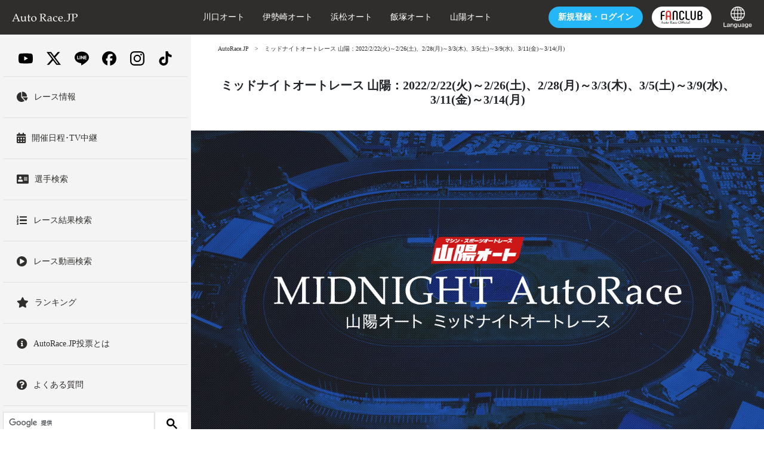

--- FILE ---
content_type: text/html; charset=UTF-8
request_url: https://autorace.jp/midnight/20220222/
body_size: 38478
content:






  
<!DOCTYPE html>
<html lang="ja">
<head prefix="og: http://ogp.me/ns# fb: http://ogp.me/ns/fb#  article: http://ogp.me/ns/article#">
<meta http-equiv="X-UA-Compatible" content="IE=edge">
<meta charset="UTF-8">
<!-- ▼title要素ここから▼ -->
<title>ミッドナイトオートレース 山陽：2022/2/22(火)～2/26(土)、2/28(月)～3/3(木)、3/5(土)～3/9(水)、3/11(金)～3/14(月)｜AutoRace.JP</title>
<!-- ▲title要素ここまで▲ -->
<!-- ▼meta要素 descriptionここから▼ -->
<meta name="description" content="ミッドナイトオートレース 山陽：2022/2/22(火)～2/26(土)、2/28(月)～3/3(木)、3/5(土)～3/9(水)、3/11(金)～3/14(月)ページです。" />
<!-- ▲meta要素 descriptionここまで▲ -->
<!-- ▼meta要素 keywordsここから▼ -->
<meta name="keywords" content="オートレース,オート,バイク,電話投票,電投,inet投票,レース,映像,ネット投票,ネットライブ" />
<!-- ▲meta要素 keywordsここまで▲ -->
<!-- ▼meta要素 OGPここから▼ -->
<meta property="og:locale" content="ja_JP" />
<meta property="og:type" content="article" />
<meta property="article:author" content="autorace.official">
<meta property="og:site_name" content="AutoRace.JP"/>
<meta property="fb:app_id" content="176204165813115"/>
<meta name="twitter:site" content="@auto_official">
<meta name="twitter:card" content="summary_large_image"/>
<meta property="og:title" content="ミッドナイトオートレース 山陽：2022/2/22(火)～2/26(土)、2/28(月)～3/3(木)、3/5(土)～3/9(水)、3/11(金)～3/14(月)" />
<meta property="og:url" content="https://autorace.jp/midnight/20220222/" />
<meta property="og:image" content="https://autorace.jphttps://autorace03prd.powercms.hosting/2019/02/10/img/top_bn_mid.png" />
<meta property="og:description" content="ミッドナイトオートレース 山陽：2022/2/22(火)～2/26(土)、2/28(月)～3/3(木)、3/5(土)～3/9(水)、3/11(金)～3/14(月)ページです。" />
<meta name="twitter:description" content="ミッドナイトオートレース 山陽：2022/2/22(火)～2/26(土)、2/28(月)～3/3(木)、3/5(土)～3/9(水)、3/11(金)～3/14(月)ページです。">
<meta name="twitter:image" content="https://autorace.jphttps://autorace03prd.powercms.hosting/2019/02/10/img/top_bn_mid.png">
<!-- ▲meta要素 OGPここまで▲ -->
<meta name="viewport" content="width=device-width, maximum-scale=2, user-scalable=1">
<link rel="stylesheet" href="/content/assets/css/app.css" type="text/css" media="all">
<link rel="stylesheet" href="/content/assets/css/style.css?=202508" type="text/css" media="all">
<!-- Google Tag Manager -->
<script>(function(w,d,s,l,i){w[l]=w[l]||[];w[l].push({'gtm.start':
new Date().getTime(),event:'gtm.js'});var f=d.getElementsByTagName(s)[0],
j=d.createElement(s),dl=l!='dataLayer'?'&l='+l:'';j.async=true;j.src=
'https://www.googletagmanager.com/gtm.js?id='+i+dl;f.parentNode.insertBefore(j,f);
})(window,document,'script','dataLayer','GTM-WT2DMXS');</script>
<!-- End Google Tag Manager -->
</head>
<body>
<header>
<div class="h-header bgcolor-black">
<div class="h-headerInner">
<nav class="navbar navbar-dark sticky-top bgcolor-black flex-lg-nowrap p-0 px-3">

<div class="d-lg-none order-lg-1 col-4"> <a class="navbar-toggler" data-toggle="collapse" href="#sidebarMenu" role="button" aria-expanded="false" aria-controls="サイドバーメニュー"> <span class="navbar-toggler-icon"></span> </a> </div>
<a class="navbar-brand mr-0 px-sm-3 px-0 order-lg-2 col-lg-3 col-4 text-lg-left text-center" href="/">
<svg xmlns="http://www.w3.org/2000/svg" viewBox="0 0 331.3 40.3" width="110">
<style type="text/css">
	.st0{fill:#ffffff;}
</style>
<g>
<path class="st0" d="M0.2,39.5L0,39.3v-1.4l0.2-0.2c1.3,0,2.2-0.1,2.6-0.2s0.7-0.4,1-0.7s0.9-1.5,1.8-3.5l2.9-6.3l7.5-17
		c1.4-3.3,2.8-6.6,4.2-10h1.8l11.8,27.6l1.6,3.7c0.5,1,1,2.2,1.6,3.4c0.6,1.2,1,2,1.2,2.2s0.5,0.4,0.9,0.5c0.3,0.1,1.1,0.2,2.3,0.2
		l0.2,0.2v1.4l-0.2,0.2c-1.9-0.2-3.7-0.2-5.3-0.2c-3,0.1-6.1,0.2-9.1,0.2l-0.2-0.2v-1.4l0.2-0.2c2.1,0,3.3-0.1,3.9-0.3
		s0.8-0.5,0.8-0.9c0-0.4-0.1-0.9-0.4-1.6l-3.4-8.4H11.9l-3,7c-0.5,1.3-0.8,2.2-0.8,2.8c0,0.5,0.2,0.8,0.7,1c0.5,0.2,1.7,0.3,3.7,0.4
		l0.2,0.2v1.4l-0.2,0.2c-2.4-0.1-4.4-0.2-6.2-0.2C4.3,39.3,2.3,39.3,0.2,39.5z M12.8,24.1h13.9L19.8,7.5L12.8,24.1z"/>
<path class="st0" d="M51.3,13l0.5,0.4c-0.2,2.4-0.3,5.5-0.3,9.2V29c0,2.3,0.2,4,0.5,4.9c0.4,0.9,1,1.6,1.9,2.1
		c0.9,0.5,1.9,0.7,3.1,0.7c1.3,0,2.6-0.3,3.7-0.8c1.1-0.5,2-1.3,2.8-2.2s1.2-1.6,1.3-1.9c0.1-0.3,0.2-1.3,0.2-2.8l0.1-3.1v-3
		c0-0.7,0-1.7-0.1-3c-0.1-1.3-0.1-2-0.2-2.3s-0.2-0.5-0.4-0.6c-0.2-0.1-0.7-0.2-1.4-0.2l-2.3,0l-0.2-0.2v-1.2l0.2-0.2
		c3.5-0.4,6.5-1.1,8.9-2.1l0.5,0.4c-0.2,2.4-0.3,5.5-0.3,9.2v4.8c0,0.3,0,2.5,0.1,6.7c0,1.6,0.1,2.5,0.3,2.8
		c0.2,0.3,0.4,0.6,0.6,0.7c0.3,0.1,1.1,0.2,2.4,0.2h0.8l0.2,0.2v1.1L74,39.5c-2.6-0.1-4.3-0.2-5.2-0.2c-1.1,0-2.4,0.1-3.9,0.2
		l-0.2-0.2c0.1-1.9,0.2-3.5,0.2-4.8c-1.2,0.9-2.5,2.1-4,3.6c-0.6,0.6-1.4,1-2.4,1.4c-1.1,0.4-2.3,0.6-3.6,0.6c-2.1,0-3.7-0.3-4.8-1
		s-2-1.6-2.4-2.7c-0.5-1.1-0.7-3.1-0.7-5.9l0-2.2V23c0-0.7,0-1.7-0.1-3c-0.1-1.3-0.1-2-0.2-2.3s-0.2-0.5-0.4-0.6s-0.7-0.2-1.4-0.2
		l-2.3,0l-0.2-0.2v-1.2l0.2-0.2C45.9,14.7,48.9,14,51.3,13z"/>
<path class="st0" d="M77,17.7V17l0.2-0.3c1.7-0.6,3.1-1.2,4.2-1.8c0-4.8-0.1-7.6-0.2-8.4c1.9-0.7,3.4-1.4,4.7-2.1L86.5,5
		c-0.2,1.2-0.4,4.5-0.7,10.1c0.9,0,1.9,0,3,0c2.2,0,3.7-0.1,4.7-0.2l0.2,0.2l-0.5,2.3l-0.2,0.2c-0.9,0-2,0-3.1,0c-1,0-2.3,0-4,0
		l-0.2,11.2c0,2.6,0.1,4.3,0.2,5.1c0.1,0.8,0.4,1.4,1,1.9c0.5,0.4,1.3,0.7,2.4,0.7c1.2,0,2.4-0.3,3.4-1l0.7,1
		c-0.4,0.3-1.5,1.2-3.2,2.8c-1,0.4-1.9,0.7-2.9,0.7c-4.1,0-6.2-2-6.2-6c0-1.5,0-2.7,0.1-3.7c0-0.3,0-0.6,0-1V17.8h-1.1
		c-0.8,0-1.8,0-2.8,0.1L77,17.7z"/>
<path class="st0" d="M97.1,26.7c0-2.2,0.4-4.3,1.3-6.3s2.5-3.8,4.7-5.3s4.9-2.2,7.9-2.2c3.9,0,7,1.2,9.4,3.6
		c2.4,2.4,3.6,5.6,3.6,9.4c0,4.2-1.4,7.7-4.2,10.4c-2.8,2.7-6.1,4.1-10.1,4.1c-2.6,0-4.9-0.7-6.9-2.1c-2-1.4-3.5-3.1-4.5-5.1
		C97.6,31.2,97.1,29,97.1,26.7z M102.3,24.8c0,2.6,0.3,4.9,1,6.9s1.7,3.7,3.1,4.9c1.4,1.2,3.1,1.8,4.9,1.8c2.2,0,4-0.9,5.4-2.6
		s2.1-4.3,2.1-7.7c0-3.9-0.8-7.1-2.3-9.6s-3.7-3.7-6.6-3.7c-2.4,0-4.2,0.9-5.6,2.6C103,19,102.3,21.5,102.3,24.8z"/>
<path class="st0" d="M139,0.6l0.2-0.2c3.4,0.1,6,0.2,7.8,0.2c2.1,0,4.9-0.1,8.4-0.2c1.3,0,2.2-0.1,2.8-0.1c4.6,0,7.8,0.8,9.4,2.5
		s2.5,3.7,2.5,6c0,1.5-0.4,3.1-1.2,4.5c-0.8,1.5-2,2.8-3.6,3.8c-1.6,1.1-3.8,1.8-6.5,2.4c0.5,0.7,1.4,2,2.8,3.7l3.9,5.2
		c1.3,1.7,2.6,3.5,4.1,5.4c1.4,1.9,2.4,3,2.8,3.2s0.8,0.4,1.1,0.5s0.8,0.1,1.4,0.1l0.2,0.2v1.3l-0.2,0.2c-0.9-0.1-1.9-0.2-3.1-0.2
		c-1.3,0-2.7,0.1-4.3,0.2c-1.3-1.5-3.3-4.2-6-8c-3.2-4.4-6.4-8.5-9.7-12.2l0.3-0.9c1,0.1,1.7,0.1,2.2,0.1c3.2,0,5.7-0.8,7.5-2.3
		c1.8-1.5,2.7-3.6,2.7-6.3c0-2.4-0.8-4.3-2.4-5.5c-1.6-1.2-3.8-1.9-6.5-1.9c-1.9,0-3.7,0.3-5.4,0.8c-0.3,0.4-0.4,3.8-0.4,10.3v12.7
		l0,5.4c0,2.1,0.1,3.4,0.2,4c0.1,0.6,0.2,1,0.4,1.2c0.2,0.2,0.5,0.4,1,0.5c0.5,0.1,1.7,0.2,3.7,0.3l0.2,0.2v1.4l-0.2,0.2
		c-0.1,0-1.7-0.1-4.8-0.2c-1.3,0-2.3-0.1-3.1-0.1c-0.6,0-3.2,0.1-7.9,0.2l-0.2-0.2v-1.4l0.2-0.2c1.7-0.1,2.8-0.2,3.4-0.3
		c0.6-0.1,0.9-0.3,1.1-0.4c0.2-0.2,0.3-0.5,0.5-1.1c0.1-0.6,0.2-1.8,0.2-3.8l0-5.8V13.6l-0.1-5.4c0-2.1-0.1-3.4-0.2-4
		c-0.1-0.6-0.2-1-0.4-1.2c-0.2-0.2-0.5-0.4-1-0.5c-0.5-0.1-1.7-0.2-3.7-0.3L139,2V0.6z"/>
<path class="st0" d="M182.5,20.6l-1.1-0.3l-0.2-0.3v-3.4c3.3-2.4,6.4-3.6,9.5-3.6c2.1,0,3.9,0.4,5.3,1.2c1.4,0.8,2.4,1.8,3,3
		c0.6,1.2,0.9,2.6,0.9,4.1l-0.1,5.5V35c0,1.1,0.1,1.8,0.2,2c0.2,0.2,0.3,0.4,0.5,0.5c0.2,0.1,0.6,0.2,1.1,0.2l1.6,0.1l0.2,0.2v1.1
		l-0.2,0.2c-1.3-0.1-2.6-0.2-3.7-0.2c-1.1,0-2.4,0.1-4,0.2l-0.4-0.4l0.1-4.4l-6,4.7c-1,0.4-2.1,0.6-3.3,0.6c-1.5,0-2.7-0.3-3.8-0.8
		c-1.1-0.5-1.9-1.3-2.4-2.2c-0.6-1-0.8-2.1-0.8-3.5c0-2.7,0.8-4.8,2.5-6.3c1.7-1.5,6.3-2.8,13.8-3.9c0-2.7-0.6-4.6-1.8-5.7
		c-1.2-1.1-2.8-1.7-4.9-1.7c-1.1,0-2,0.2-2.9,0.5c-0.9,0.3-1.4,0.6-1.5,0.8c-0.1,0.2-0.6,1.3-1.5,3.4L182.5,20.6z M195.2,25
		c-5.1,0.9-8.3,1.8-9.6,2.8c-1.3,1-1.9,2.5-1.9,4.6c0,2.9,1.4,4.3,4.3,4.3c2.4,0,4.9-1.4,7.2-4.2V25z"/>
<path class="st0" d="M228.7,36.3l-1.1,1.8c-2.4,1.3-5,2-7.9,2c-4,0-7.2-1.2-9.4-3.6c-2.2-2.4-3.3-5.5-3.3-9.3
		c0-1.7,0.2-3.3,0.6-4.6c0.4-1.3,0.9-2.5,1.4-3.3c0.6-0.9,1.2-1.6,1.9-2.1s1.9-1.2,3.5-2.1c1.7-0.9,2.9-1.5,3.8-1.8
		c0.8-0.3,2-0.4,3.5-0.4c2.8,0,5.2,0.5,7,1.6c-0.3,2.1-0.6,4.4-0.8,6.9l-0.2,0.2h-1.1l-0.2-0.2c-0.1-1.5-0.2-2.6-0.3-3.1
		c-0.1-0.5-0.9-1.1-2.2-1.7s-2.7-0.9-4.3-0.9c-1.5,0-2.8,0.3-4,0.9c-1.2,0.6-2.1,1.7-2.7,3.1c-0.6,1.4-0.9,3.2-0.9,5.2
		c0,1.7,0.2,3.3,0.7,4.9c0.5,1.6,1.1,2.9,1.9,4c0.8,1.1,1.8,1.9,3.1,2.5c1.3,0.6,2.7,1,4.3,1c1,0,2-0.1,2.9-0.4
		c0.9-0.3,2-0.7,3.3-1.3L228.7,36.3z"/>
<path class="st0" d="M256.4,35.2l-0.9,2c-1.9,1.2-3.6,2-5.1,2.4c-1.5,0.4-2.8,0.6-4,0.6c-2.2,0-4.3-0.4-6.3-1.3
		c-2-0.9-3.6-2.3-4.8-4.4c-1.2-2.1-1.9-4.5-1.9-7.4c0-1.9,0.2-3.7,0.7-5.2c0.5-1.5,1-2.7,1.5-3.5c0.5-0.8,1.4-1.6,2.7-2.5
		s2.6-1.7,4-2.2s2.9-0.8,4.5-0.8c2.2,0,4.1,0.5,5.8,1.6c1.7,1,2.9,2.4,3.5,4c0.7,1.6,1,3.3,1,5.1c0,0.6,0,1.1-0.1,1.7l-0.3,0.3
		c-1.2,0.3-2.9,0.5-5,0.6c-2.1,0.1-3.5,0.1-4.2,0.1h-8.8c0,3.8,1,6.6,2.9,8.4c1.9,1.8,4.2,2.7,6.9,2.7c1.3,0,2.5-0.2,3.7-0.7
		c1.2-0.4,2.4-1.1,3.8-1.8L256.4,35.2z M238.8,24c0.3,0.1,1.6,0.1,3.8,0.2c2.2,0.1,3.8,0.1,4.9,0.1c2.5,0,4.1,0,4.7-0.1
		c0-0.4,0-0.8,0-1c0-2.8-0.6-5-1.7-6.3s-2.7-2.1-4.7-2.1c-2.2,0-3.9,0.8-5.1,2.3C239.4,18.6,238.8,20.9,238.8,24z"/>
<path class="st0" d="M266.1,33.2c0.9,0,1.6,0.3,2.3,0.9c0.7,0.6,1,1.4,1,2.4c0,0.9-0.3,1.7-1,2.3c-0.6,0.6-1.4,1-2.3,1
		c-0.9,0-1.7-0.3-2.3-0.9c-0.6-0.6-1-1.4-1-2.3c0-0.9,0.3-1.7,1-2.3C264.4,33.5,265.2,33.2,266.1,33.2z"/>
<path class="st0" d="M297.3,0.5v1.4l-0.2,0.2c-1.3,0-2.3,0.1-3,0.2c-0.7,0.1-1.2,0.2-1.5,0.4c-0.3,0.2-0.5,0.7-0.6,1.4
		s-0.2,1.8-0.2,3.1l-0.1,6.3v9.9c0,2.9-0.3,5.3-0.8,7.1c-0.5,1.8-1.4,3.6-2.7,5.1c-1.3,1.6-2.6,2.7-4,3.5c-1.4,0.8-6.3,1.1-7.6,1.1
		c-0.4,0-0.8,0-1.2-0.1c0-0.7,0.1-1.5,0.1-2.2c0-0.5,0-1.1-0.1-2l0.5-0.4c0.9,0.7,5.5,1,6.5,1c0.9,0,1.6-0.2,2.2-0.5
		c0.6-0.3,1-0.8,1.2-1.4c0.2-0.6,0.4-1.6,0.4-3.2c0.1-1.5,0.1-2.9,0.1-4V13.5l-0.1-5.4c0-2.1-0.1-3.4-0.2-4s-0.2-1-0.4-1.2
		c-0.2-0.2-0.5-0.4-1-0.5c-0.5-0.1-1.7-0.2-3.7-0.3l-0.2-0.2V0.5l0.2-0.2c4.6,0.1,7.3,0.2,7.9,0.2c0.6,0,3.3-0.1,7.9-0.2L297.3,0.5z
		"/>
<path class="st0" d="M300.2,0.3c4.6,0.1,7.6,0.2,8.8,0.2c1.7,0,3.7,0,5.8-0.1c2.3-0.1,3.7-0.1,4.2-0.1c2.6,0,4.7,0.3,6.4,0.8
		c1.7,0.5,3.1,1.5,4.2,2.9c1.1,1.4,1.7,3.1,1.7,5.1c0,1.7-0.4,3.2-1.2,4.8c-0.8,1.5-1.8,2.9-3.2,3.9s-2.8,1.9-4.2,2.3
		c-1.4,0.5-2.9,0.7-4.4,0.7c-1.1,0-2.4-0.1-3.8-0.4l-0.5-1.7l0.2-0.3c1.4,0.3,2.5,0.5,3.4,0.5c2.4,0,4.3-0.8,5.8-2.4
		c1.5-1.6,2.2-3.6,2.2-6.1c0-2.5-0.8-4.5-2.3-6c-1.5-1.5-3.8-2.2-6.9-2.2c-1.7,0-3.5,0.3-5.5,0.9c-0.2,1.4-0.2,4.8-0.2,10.2v12.7
		l0,5.4c0,2.1,0.1,3.4,0.2,4s0.2,1,0.4,1.2c0.2,0.2,0.5,0.4,1,0.5c0.5,0.1,1.7,0.2,3.7,0.3l0.2,0.2v1.4l-0.2,0.2
		c-4.7-0.1-7.3-0.2-7.9-0.2c-0.6,0-3.2,0.1-7.9,0.2l-0.2-0.2v-1.4l0.2-0.2c1.7-0.1,2.8-0.2,3.4-0.3c0.6-0.1,0.9-0.3,1.1-0.4
		c0.2-0.2,0.3-0.5,0.5-1.1c0.1-0.6,0.2-1.8,0.2-3.8l0-5.8V13.5l-0.1-5.4c0-2.1-0.1-3.4-0.2-4c-0.1-0.6-0.2-1-0.4-1.2
		c-0.2-0.2-0.5-0.4-1-0.5c-0.5-0.1-1.7-0.2-3.7-0.3L300,1.9V0.5L300.2,0.3z"/>
</g>
</svg>

</a>
<ul class="navbar-nav px-sm-3 px-2 navbar-expand order-lg-4 col-lg-3 col-4 justify-content-end">
<li class="h-headerJoin nav-item text-nowrap mx-sm-3 mx-2 d-none" id="after-login-votesite-btn"> <a href="https://vote.autorace.jp" class="c-btn bgcolor-red">投票<span class="d-none d-lg-inline-block">する</span></a></li>
<li class="h-headerJoin nav-item text-nowrap mx-sm-3 mx-2 d-none" id="before-login-votesite-btn"> <a href="https://vote.autorace.jp/login" class="c-btn bgcolor-blue"><span class="d-none d-lg-inline-block">新規登録・</span>ログイン</a></li>
<li class="h-headerJoin nav-item text-nowrap mx-2 d-md-block d-none"><a href="https://fc.autorace.jp" class="c-btn bgcolor-white d-flex align-items-center justify-content-center p-0" style="min-width:100px;height:36px;"><img src="/content/assets/images/fc-logo.svg" class="fcLogo"></a></li>
<li class="h-headerJoin nav-item text-nowrap ml-4 d-lg-block d-none p-select-language"><a class="p-0" href="/internationalguide/"><img src="/internationalguide/common/img/icon_language.png"></a></li>
</ul>
<div class="col-lg-6 d-none d-lg-block text-white order-lg-3 p-2 sub-nav-box">
<ul class="navbar-nav px-sm-3 px-2 navbar-expand justify-content-lg-start justify-content-around">
<li class="nav-item mr-0 mr-sm-3 mr-xl-5"><a class="nav-link text-white" href="/kawaguchi/">川口オート</a></li>
<li class="nav-item mr-0 mr-sm-3 mr-xl-5"><a class="nav-link text-white" href="/isesaki">伊勢崎オート</a></li>
<li class="nav-item mr-0 mr-sm-3 mr-xl-5"><a class="nav-link text-white" href="/hamamatsu/">浜松オート</a></li>
<li class="nav-item mr-0 mr-sm-3 mr-xl-5"><a class="nav-link text-white" href="/iizuka/">飯塚オート</a></li>
<li class="nav-item mr-0 "><a class="nav-link text-white" href="/sanyou/">山陽オート</a></li>
</ul>
</div>
</nav>
</div>
</div>
</header><div class="wrap">
<div class="container">
<div class="row">
<nav id="sidebarMenu" class="col-lg-3 d-lg-block collapse px-0"> 
<div class="sidebar custom-scrollbar-css">
<div class="sidebar-sticky">

<ul class="sidebarGlobalMenu">
<li class="border-bottom">
<div class="py-3">
  <div class="container d-flex justify-content-around align-items-center">
    <a href="https://www.youtube.com/channel/UCJAPqcMNYk3HMknRuPMNvKA" class="sns-icon sns-youtube"><img src="/content/assets/images/sns/youtube.svg" alt="YouTube"></a>
    <a href="https://twitter.com/auto_official" class="sns-icon sns-x"><img src="/content/assets/images/sns/x.svg" alt="X"></a>
  <a href="https://autorace.jp/line/" class="sns-icon sns-line"><img src="/content/assets/images/sns/line.svg" alt="LINE"></a>
    <a href="https://www.facebook.com/autorace.official" class="sns-icon sns-facebook"><img src="/content/assets/images/sns/facebook.svg" alt="Facebook"></a>
    <a href="https://www.instagram.com/autorace_fanclub/" class="sns-icon sns-instagram"><img src="/content/assets/images/sns/instagram.svg" alt="Instagram"></a>
    <a href="https://www.tiktok.com/@autorace_official" class="sns-icon sns-tiktok"><img src="/content/assets/images/sns/tiktok.svg" alt="TikTok"></a>
  </div>
</div>
</li>
<li class="sidebarGlobalMenu__item"> <a class="d-block py-4" href="/race_info/">
<div class="d-flex flex-row align-items-center">
<div class="pr-3"> <i class="fas fa-chart-pie h3 mb-0"></i> </div>
<div>レース情報</div>
</div>
</a> </li>
<li class="sidebarGlobalMenu__item"> <a class="d-block py-4" href="/calendar/">
<div class="d-flex flex-row align-items-center">
<div class="pr-3"> <i class="fas fa-calendar-alt h3 mb-0"></i> </div>
<div>開催日程･TV中継</div>
</div>
</a> </li>
<li class="sidebarGlobalMenu__item"> <a class="d-block py-4" href="/race_info/SearchPlayer/Name">
<div class="d-flex flex-row align-items-center">
<div class="pr-3"> <i class="fas fa-address-card h3 mb-0"></i> </div>
<div>選手検索</div>
</div>
</a> </li>
<li class="sidebarGlobalMenu__item"> <a class="d-block py-4" href="/race_info/SearchRace">
<div class="d-flex flex-row align-items-center">
<div class="pr-3"> <i class="fas fa-list-ol h3 mb-0"></i> </div>
<div>レース結果検索</div>
</div>
</a> </li>
<li class="sidebarGlobalMenu__item"> <a class="d-block py-4" href="/race_info/SearchMovie">
<div class="d-flex flex-row align-items-center">
<div class="pr-3"> <i class="fas fa-play-circle h3 mb-0"></i> </div>
<div>レース動画検索</div>
</div>
</a> </li>
<li class="sidebarGlobalMenu__item"> <a class="d-block py-4" href="/race_info/Ranking">
<div class="d-flex flex-row align-items-center">
<div class="pr-3"> <i class="fas fa-star h3 mb-0"></i> </div>
<div>ランキング</div>
</div>
</a> </li>





<li class="sidebarGlobalMenu__item d-xl-none"> <a class="d-block py-4" href="https://fc.autorace.jp">
<div class="d-flex flex-row align-items-center">
<div class="pr-3"> <i class="fas fa-check-circle h3 mb-0"></i> </div>
<div>公式ファンクラブ</div>
</div>
</a> </li>
<li class="sidebarGlobalMenu__item"> <a class="d-block py-4" href="/netvote_guide/member/">
<div class="d-flex flex-row align-items-center">
<div class="pr-3"><i class="fas fa-info-circle h3 mb-0"></i></div>
<div>AutoRace.JP投票とは</div>
</div>
</a> </li>
<li class="sidebarGlobalMenu__item"> <a class="d-block py-4" href="/support/">
<div class="d-flex flex-row align-items-center">
<div class="pr-3"><i class="fas fa-question-circle h3 mb-0"></i></div>
<div>よくある質問</div>
</div>
</a> </li>
<li class="sidebarGlobalMenu__item d-lg-none"> <a class="d-block py-4" href="/internationalguide/">
<div class="d-flex flex-row align-items-center">
<div class="pr-3"> <i class="fas fa-globe h3 mb-0"></i> </div>
<div>Language</div>
</div>
</a> </li>
<li class="sidebarGlobalMenu__item"> 
<script async src="https://cse.google.com/cse.js?cx=016897531515516248067:0waw29pfmrc"></script>
<div class="gcse-searchbox-only"></div>
</li>
</ul>
</div>
<div class="slideContentItem__image mb-4"><a href="https://fc.autorace.jp/recommend/view?tid=character"><img src="/2024/11/02/img/otomocci.jpg"></a></div>
<div class="slideContentItem__image mb-4 d-none"><a href="/news/campaign/2024/referral-09/"><img src="/assets_c/2024/08/jp-thum-thumb-640x480-71067.jpg"></a></div>
<div class="slideContentItem__image mb-4 d-none"><a href="/cho-bakusoku/"><img src="/cho-bakusoku/assets/img/640-480.jpg"></a></div>


<div id="sidebarMenu__fcmile" class="px-4 py-3 border rounded bg-white"></div>

<div class="sidebarBox my-4 sidebarBox-vote">
<ul>
<li class="sidebarBtn sidebarBtn__login"><a class="c-btn bgcolor-red text-white" href="https://vote.autorace.jp">投票する</a></li>
<li class="sidebarBtn sidebarBtn__signup mb-0"><a href="https://vote.autorace.jp/signup" class="c-btn bgcolor-green text-white">新規登録</a></li>
</ul>
</div>
<ul class="sidebarGlobalMenu">
<li class="sidebarGlobalMenu__item"> <a class="d-block py-4" href="/race_map/">
<div class="d-flex flex-row align-items-center">
<div class="pr-3"> <i class="fas fa-map-marker-alt h3 mb-0"></i> </div>
<div>全国発売所</div>
</div>
</a> </li>
<li class="sidebarGlobalMenu__item d-lg-none"> <a class="d-block py-4" href="/kawaguchi/">
<div class="d-flex flex-row align-items-center">
<div class="pr-3"> <i class="fas fa-map-marker-alt h3 mb-0"></i> </div>
<div>川口オート</div>
</div>
</a> </li>
<li class="sidebarGlobalMenu__item d-lg-none"> <a class="d-block py-4" href="/isesaki/">
<div class="d-flex flex-row align-items-center">
<div class="pr-3"> <i class="fas fa-map-marker-alt h3 mb-0"></i> </div>
<div>伊勢崎オート</div>
</div>
</a> </li>
<li class="sidebarGlobalMenu__item d-lg-none"> <a class="d-block py-4" href="/hamamatsu/">
<div class="d-flex flex-row align-items-center">
<div class="pr-3"> <i class="fas fa-map-marker-alt h3 mb-0"></i> </div>
<div>浜松オート</div>
</div>
</a> </li>
<li class="sidebarGlobalMenu__item d-lg-none"> <a class="d-block py-4" href="/iizuka/">
<div class="d-flex flex-row align-items-center">
<div class="pr-3"> <i class="fas fa-map-marker-alt h3 mb-0"></i> </div>
<div>飯塚オート</div>
</div>
</a> </li>
<li class="sidebarGlobalMenu__item d-lg-none"> <a class="d-block py-4" href="/sanyou/">
<div class="d-flex flex-row align-items-center">
<div class="pr-3"> <i class="fas fa-map-marker-alt h3 mb-0"></i> </div>
<div>山陽オート</div>
</div>
</a> </li>
<li class="sidebarGlobalMenu__item"> <a class="d-block py-4" href="/autorace_guide/">
<div class="d-flex flex-row align-items-center">
<div class="pr-3"><i class="fas fa-info-circle h3 mb-0"></i></div>
<div>初めての方へ</div>
</div>
</a> </li>
<li class="sidebarGlobalMenu__item"> <a class="d-block py-4" href="/player/">
<div class="d-flex flex-row align-items-center">
<div class="pr-3"> <i class="fas fa-address-card h3 mb-0"></i> </div>
<div>選手名鑑</div>
</div>
</a> </li>

<li class="sidebarGlobalMenu__item"> <a class="d-block py-4" href="/bestofyears/view/">
<div class="d-flex flex-row align-items-center">
<div class="pr-3"><i class="fas fa-play-circle h3 mb-0"></i></div>
<div>ベストマッチオブザイヤー</div>
</div>
</a> </li>

</ul>

<div class="bgcolor-black sidebarBox mb-4">

<div class="fontSizeWrap">
<p class="sidebarTxt">文字サイズ</p>
<ul class="d-flex fontSize justify-content-around">
<li class="fontSize__item fontSize__item--small bgcolor-white"> <button class="resize-s resize-button">小</button> </li>
<li class="fontSize__item fontSize__item--medium bgcolor-white"> <button class="resize-m resize-button">中</button> </li>
<li class="fontSize__item fontSize__item--large bgcolor-white"> <button class="resize-l resize-button">大</button> </li>
</ul>
</div>
<a href="/inquiry/" class="sidebar-contact c-btn bgcolor-white text-black">お問合せ・取材申込</a> </div>
</div>
</nav>

<!-- FCマイル表示用テンプレート 未連携 -->
<script id="template_sidebar_fc_no_connect" type="text/template">
    <div class="d-flex justify-content-between row align-items-center">
        <div class="col-6 pr-0"><img src="/content/assets/images/fc-logo.svg" class="fcLogo"></div>
        <div class="col-6 pl-0 small text-right"><a class="btn btn-danger"></a></div>
    </div>
</script>

<!-- FCマイル表示用テンプレート 連携済み -->
<script id="template_sidebar_fc_connect" type="text/template">
    <div class="d-flex justify-content-between row align-items-center">
        <div class="col-6 pr-0"><img src="/content/assets/images/fc-logo.svg" class="fcLogo"></div>
        <div class="col-6 pl-0 small text-right">
            <a class="btn btn-danger mileBtn collapsed" data-toggle="collapse" href="#collapseFc" role="button" aria-expanded="false" aria-controls="collapseFc">マイル表示</a>
        </div>
        <div class="collapse row mx-0" id="collapseFc">
            <div class="col-12"><hr /></div>
            <div class="col-6 col-md-4 small pr-0"><span>有効マイル</span></div>
            <div class="col-6 col-md-8 text-right pl-0"><a href="https://fc.autorace.jp/mile/"></a></div>
            <div class="col-6 col-md-4 small pr-0"><span>有効チケット</span></div>
            <div class="col-6 col-md-8 text-right pl-0"><a href="https://fc.autorace.jp/ticket/"></a></div>
            <div class="col-12"><hr /></div>
            <div class="col-6 small text-left"></div>
            <div class="col-6 small text-right"><a id="fcmile_cancel_connect_btn" class="btn btn-secondary">連携解除</a></div>
        </div>
    </div>
</script><div class="col-lg-9 ml-lg-auto p-0">
<main role="main" class="ml-0 bgcolor-white">
<div class="c-inner">
<ul class="breadCrumb d-flex mb-3">
<li class="breadCrumb__item"><a href="/">AutoRace.JP</a></li>
<li class="breadCrumb__item"><span>ミッドナイトオートレース 山陽：2022/2/22(火)～2/26(土)、2/28(月)～3/3(木)、3/5(土)～3/9(水)、3/11(金)～3/14(月)</span></li>
</ul>
</div>
<div class="mainInner">
<h1 class="text-md-center py-3 my-5 mx-3 mx-md-5 h2 font-weight-bold">
ミッドナイトオートレース 山陽：2022/2/22(火)～2/26(土)、2/28(月)～3/3(木)、3/5(土)～3/9(水)、3/11(金)～3/14(月)
</h1>
<!--start-->
<img src="/assets_c/2019/02/top_bn_mid-thumb-1280x720-51695.png" alt="ミッドナイトオートレース 山陽：2022/2/22(火)～2/26(土)、2/28(月)～3/3(木)、3/5(土)～3/9(水)、3/11(金)～3/14(月)" class="tokusetu-top-img">
<div class="c-inner">
<div class="card-deck tokusetu-card justify-content-center mt-5">
<div class="row row-cols-1 row-cols-md-2 justify-content-center">
<div class="d-none col px-0">
<a href="https://midnight.tokyo-sports.co.jp/autorace/sanyou/" onclick="ga('send', 'event', 'touspo-20220222', 'click', '東スポWeb');">
<div class="card h-100"> <img class="card-img-top w-100 mw-100 mx-auto rounded-10" src="/content/assets/images/tokusetsu-bn1.jpg" alt="東スポWeb予想">
<div class="card-img-overlay text-white"><p>東スポWeb予想</p></div>
</div></a> </div>
<div class="col px-0">
<div class="card h-100"> <img class="card-img-top w-100 mw-100 mx-auto rounded-10 opacity-3" src="/content/assets/images/tokusetsu-bn1.jpg" alt="東スポWeb予想">
<div class="card-img-overlay text-white"><p>東スポWeb予想</p><span class="small text-white">配信までしばらくお待ちください。</span></div>
</div> </div>
<div class="d-none col px-0">
<a href="https://nikkansports.raceyosou.jp/autorace/sanyou/" onclick="ga('send', 'event', 'nikkan-20220222', 'click', '日刊直前予想');">
<div class="card h-100"> <img class="card-img-top w-100 mw-100 mx-auto rounded-10" src="/content/assets/images/tokusetsu-bn2.jpg" alt="日刊直前予想">
<div class="card-img-overlay"><p class="text-white">日刊直前予想</p></div>
</div></a> </div>
<div class="col px-0"> 
<div class="card h-100"> <img class="card-img-top w-100 mw-100 mx-auto rounded-10 opacity-3" src="/content/assets/images/tokusetsu-bn2.jpg" alt="日刊直前予想">
<div class="card-img-overlay"><p class="text-white">日刊直前予想</p><span class="small text-white">配信までしばらくお待ちください。</span></div>
</div> </div>
</div>
</div>
</div>
<!-- /.c-inner -->
<div class="c-inner">
<h2 class="backNumHeadline text-black bgcolor-lightGrey">関連ニュース</h2>
<div class="tab-content">
<div class="tab-pane active" id="november">
<div class="articleBox d-flex flex-wrap justify-content-between">
<a class="articleItem col-6 col-md-6 col-lg-3" href="/news/2022/03/10/032245/">
<div class="articleItem__image">
<img src="/assets_c/2019/02/side_bn2-thumb-640x480-51731.png" alt="ミッドナイトオートレース（山陽・3/11～3/14）の特設サイト【展望】をアップしました">
</div>
<div class="articleItem__cnt justify-content-between">
<div class="d-flex justify-content-between align-items-center"> <span class="articleItem__date">
<time datetime="2022-03-10
">
2022/03/10
</span>
<span class="articleItem__place">
山陽
</span>
</div>
<p class="articleItem__txt">
ミッドナイトオートレース（山陽・3/11～3/14）の特設サイト【展望】をアップしました
</p>
</div>
</a> 
<a class="articleItem col-6 col-md-6 col-lg-3" href="/news/2022/03/04/032244/">
<div class="articleItem__image">
<img src="/assets_c/2019/02/side_bn2-thumb-640x480-51731.png" alt="ミッドナイトオートレース（山陽・3/5～3/9）の特設サイト【展望】をアップしました">
</div>
<div class="articleItem__cnt justify-content-between">
<div class="d-flex justify-content-between align-items-center"> <span class="articleItem__date">
<time datetime="2022-03-04
">
2022/03/04
</span>
<span class="articleItem__place">
山陽
</span>
</div>
<p class="articleItem__txt">
ミッドナイトオートレース（山陽・3/5～3/9）の特設サイト【展望】をアップしました
</p>
</div>
</a> 
<a class="articleItem col-6 col-md-6 col-lg-3" href="/news/2022/02/26/032141/">
<div class="articleItem__image">
<img src="/assets_c/2019/02/side_bn2-thumb-640x480-51731.png" alt="ミッドナイトオートレース（山陽・2/28～3/3）の特設サイト【展望】をアップしました">
</div>
<div class="articleItem__cnt justify-content-between">
<div class="d-flex justify-content-between align-items-center"> <span class="articleItem__date">
<time datetime="2022-02-26
">
2022/02/26
</span>
<span class="articleItem__place">
山陽
</span>
</div>
<p class="articleItem__txt">
ミッドナイトオートレース（山陽・2/28～3/3）の特設サイト【展望】をアップしました
</p>
</div>
</a> 
<a class="articleItem col-6 col-md-6 col-lg-3" href="/news/2022/02/21/032116/">
<div class="articleItem__image">
<img src="/assets_c/2022/02/SA_2-thumb-320x240-62532.jpg" alt="競輪とオートレースが行う支援事業">
</div>
<div class="articleItem__cnt justify-content-between">
<div class="d-flex justify-content-between align-items-center"> <span class="articleItem__date">
<time datetime="2022-02-21
">
2022/02/21
</span>
<span class="articleItem__place">
山陽
</span>
</div>
<p class="articleItem__txt">
競輪とオートレースが行う支援事業
</p>
</div>
</a> 
<a class="articleItem col-6 col-md-6 col-lg-3" href="/news/2022/02/21/032117/">
<div class="articleItem__image">
<img src="/assets_c/2019/02/side_bn2-thumb-640x480-51731.png" alt="ミッドナイトオートレース（山陽・2/22～2/26）の特設サイト【展望】をアップしました">
</div>
<div class="articleItem__cnt justify-content-between">
<div class="d-flex justify-content-between align-items-center"> <span class="articleItem__date">
<time datetime="2022-02-21
">
2022/02/21
</span>
<span class="articleItem__place">
山陽
</span>
</div>
<p class="articleItem__txt">
ミッドナイトオートレース（山陽・2/22～2/26）の特設サイト【展望】をアップしました
</p>
</div>
</a> 
<a class="articleItem col-6 col-md-6 col-lg-3" href="/midnight/20220222/" target="_blank">
<div class="articleItem__image">
<img src="/assets_c/2019/02/side_bn2-thumb-640x480-51731.png" alt="ミッドナイトオートレース（山陽・2/22～2/26、2/28～3/3、3/5～3/9、3/11～3/14）特設サイトをUPしました">
</div>
<div class="articleItem__cnt justify-content-between">
<div class="d-flex justify-content-between align-items-center"> <span class="articleItem__date">
<time datetime="2022-02-21
">
2022/02/21
</span>
<span class="articleItem__place">
山陽
</span>
</div>
<p class="articleItem__txt">
ミッドナイトオートレース（山陽・2/22～2/26、2/28～3/3、3/5～3/9、3/11～3/14）特設サイトをUPしました
</p>
</div>
</a> 
</div>
</div>
</div>
</div>
<div class="c-inner mt-5" style="background-image: url(/content/assets/images/tokusetsu-submenu_bg.jpg);">
<div class="row row-cols-2 row-cols-md-4 justify-content-wrap mx-0 py-5 align-content-center">
<div class="col px-0 border"><a href="/2021/10/22/img/shimoki_sanyo_midnight_time.pdf">
<div class="d-flex align-items-center justify-content-center p-5 h-100 text-white text-center hover">投票締切・発走予定時刻</div>
</a></div>
<div class="col px-0 border"><a href="/calendar/">
<div class="d-flex align-items-center justify-content-center p-5 h-100 text-white text-center hover">TV/LIVE中継 日程</div>
</a></div>
<div class="col px-0 border"><a href="/netstadium/Player/sanyou">
<div class="d-flex align-items-center justify-content-center p-5 h-100 text-white text-center hover">出場選手一覧</div>
</a></div>
<div class="col px-0 border"><a href="/2021/10/22/img/shimoki_sanyo_midnight_kachiagari.pdf" target="_blank">
<div class="d-flex align-items-center justify-content-center p-5 h-100 text-white text-center hover">勝ち上がりについて</div>
</a></div>
<div class="col px-0 border"><a href="https://www.sanyoauto.jp">
<div class="d-flex align-items-center justify-content-center p-5 h-100 text-white text-center hover">場内イベント</div>
</a></div>
<div class="col px-0 border"><a href="
https://www.sanyoauto.jp/access.php">
<div class="d-flex align-items-center justify-content-center p-5 h-100 text-white text-center hover">アクセス</div>
</a></div>
<div class="col px-0 border"><a href="/midnight/">
<div class="d-flex align-items-center justify-content-center p-5 h-100 text-white text-center hover">ミッドナイト特集一覧へ</div>
</a></div>
</div>
</div>
<div class="c-inner py-5" style="background-image: url(/content/assets/images/tokusetsu-footermenu_bg.jpg);">
<div class="pt-5">
<h3 class="h3 text-center text-white">クイックメニュー</h3>
</div>
<div class="row row-cols-2 row-cols-md-4 justify-content-wrap mx-0 py-5 align-content-center">
<div class="col px-0 border"><a href="/netstadium/Live/sanyou?live_mode=1">
<div class="d-flex align-items-center justify-content-center p-5 h-100 text-white text-center hover">LIVE放送</div>
</a></div>
<div class="col px-0 border"><a href="http://autorace.jp/netstadium/Superlive/Odds/sanyou/">
<div class="d-flex align-items-center justify-content-center p-5 h-100 text-white text-center hover">出走表</div>
</a></div>
<div class="col px-0 border"><a href="http://autorace.jp/netstadium/Superlive/Odds/sanyou/">
<div class="d-flex align-items-center justify-content-center p-5 h-100 text-white text-center hover">オッズ・予想</div>
</a></div>
<div class="col px-0 border"><a href="http://autorace.jp/netstadium/Recent/sanyou">
<div class="d-flex align-items-center justify-content-center p-5 h-100 text-white text-center hover">レース結果</div>
</a></div>
</div>
</div>
<!-- end -->
</div>
</main>
<footer class="f-footer col-12 col-lg-9 ml-lg-auto">
<nav class="f-footerNav">
<div class="f-footerMenuWrap d-lg-flex">
<h3 class="f-footerMenuTtl">Menu<i class="f-footerMenuWrap__chevron fas fa-chevron-right"></i></h3>
<ul class="f-footerMenu d-lg-flex flex-wrap">
<li class="f-footerMenu__item"><a href="/">トップページ</a></li>
<li class="f-footerMenu__item"><a href="/calendar/">開催レース日程</a></li>
<li class="f-footerMenu__item"><a href="/autorace_guide/">オートレースとは？</a></li>
<li class="f-footerMenu__item"><a href="/player/">選手名鑑</a></li>
<li class="f-footerMenu__item"><a href="/news/campaign/view/">ニュース-キャンペーン情報</a></li>
<li class="f-footerMenu__item"><a href="/news/event/view/">ニュース-イベント情報</a></li>
<li class="f-footerMenu__item"><a href="/news/raceinfo/view/">ニュース-レース情報</a></li>
<li class="f-footerMenu__item"><a href="/news/update/view/">ニュース-アップデート情報</a></li>
<li class="f-footerMenu__item"><a href="/netvote_guide/member/">AutoRace.JP投票とは？登録方法</a></li>
<li class="f-footerMenu__item"><a href="https://vote.autorace.jp" target="_blank">AutoRace.JP投票</a></li>
<li class="f-footerMenu__item"><a href="/race_info/">レース情報</a></li>
</ul>
</div>
<div class="f-footerMenuWrap d-lg-flex">
<h3 class="f-footerMenuTtl">Contents<i class="f-footerMenuWrap__chevron fas fa-chevron-right"></i></h3>
<ul class="f-footerMenu d-lg-flex flex-wrap">
<li class="f-footerMenu__item"><a href="/autotv/grademovie/">Gレースムービー集</a></li>
<li class="f-footerMenu__item"><a href="/bestofyears/view/">ベストマッチオブザイヤー</a></li>
<li class="f-footerMenu__item"><a href="/sgrace/">SGレース特設</a></li>
<li class="f-footerMenu__item"><a href="/premium/">プレミアムカップ特設</a></li>
<li class="f-footerMenu__item"><a href="/g1/">GIレース特設</a></li>
<li class="f-footerMenu__item"><a href="/g2/">GIIレース特設</a></li>
<li class="f-footerMenu__item"><a href="/midnight/">ミッドナイト特設</a></li>
<li class="f-footerMenu__item"><a href="/bigrace/view/">ビックレース回顧</a></li>
<li class="f-footerMenu__item"><a href="/history/2020.php">オートレース70年の歴史</a></li>
<li class="f-footerMenu__item"><a href="/documents/">オートレースの記録</a> </li>
<li class="f-footerMenu__item"><a href="/news/2025/04/01/036511/">普通開催の勝ち上がり</a> </li>
<li class="f-footerMenu__item"><a href="/news/2017/04/01/026194/">レース場出走表ダウンロードサービス</a> </li>
<li class="f-footerMenu__item"><a href="/race_map/">場外車券売場 一覧</a> </li>
<li class="f-footerMenu__item"><a href="/news/raceinfo/2017/04/01/026193/">外部投票サイトについて</a> </li>
<li class="f-footerMenu__item"><a href="/youtube/">YouTubeチャンネル</a></li>
</ul>
</div>
<div class="f-footerMenuWrap d-lg-flex">
<h3 class="f-footerMenuTtl">About<i class="f-footerMenuWrap__chevron fas fa-chevron-right"></i></h3>
<ul class="f-footerMenu d-lg-flex flex-wrap">
<li class="f-footerMenu__item"><a target="_blank" href="https://recruit.keirin-autorace.or.jp/">採用情報</a> </li>
<li class="f-footerMenu__item"><a href="/news/2017/04/01/026195/">オートレースの被災地支援について</a> </li>
<li class="f-footerMenu__item"><a href="/news/2017/04/01/026212/">オートレース場施設の安全対策への取り組みについて</a> </li>
<li class="f-footerMenu__item"><a href="/news/2019/01/16/027508/">オートレースの払戻金の支払を受けた方へ【お願い】</a> </li>

<li class="f-footerMenu__item"><a href="https://autorace-jia.jp/">オートレース選手養成所HP</a> </li>
<li class="f-footerMenu__item"><a href="/about/">オートレースロゴ使用について</a> </li>
<li class="f-footerMenu__item"><a href="/siteinfo/">このサイトについて</a> </li>
<li class="f-footerMenu__item"><a href="/policy/">利用規約</a> </li>
<li class="f-footerMenu__item"><a href="/netvote_guide/support/agreement.php">約定</a> </li>
<li class="f-footerMenu__item"><a href="/privacypolicy/">個人情報保護方針</a> </li>
<li class="f-footerMenu__item"><a href="/support/">よくある質問</a> </li>
<li class="f-footerMenu__item"><a href="/inquiry/">お客様各種お問合せ・取材申込</a> </li>
<li class="f-footerMenu__item"><a href="/news/2018/09/27/025987/">長期欠場選手情報</a> </li>
<li class="f-footerMenu__item"><a target="_blank" href="http://www.maroon.dti.ne.jp/east-japan/">スタッフ募集</a> </li>
<li class="f-footerMenu__item"><a href="/2020/04/01/015068/">専門紙連絡先</a> </li>
<li class="f-footerMenu__item"><a href="/siteinfo/mobile/">モバイルサイト</a> </li>
<li class="f-footerMenu__item"><a href="/sitemap.php">サイトマップ</a> </li>
<li class="f-footerMenu__item"><a href="/guide/en/">English</a> </li>
</ul>
</div>
</nav>
<div id="matchCnt"></div>
<div class="f-footerBottom bgcolor-black">
<p class="f-footerBottom__copyright mb-3">© 公益財団法人JKA</p>
<p class="f-footerBottom__note mb-0">オートレースは適度に楽しみましょう。<br class="u-hidden--pc">
車券の購入は20歳になってから。<br>
競輪とオートレースの売上の一部は、<br class="u-hidden--pc">
機械工業の振興や社会福祉等に役立てられています。</p>
</div>
<div class="f-footerBottom bg-black border-top border-footer">
<p class="f-footerBottom__copyright">システム運営者：<a href="https://ar-a.or.jp/">一般財団法人オートレース振興協会</a></p>
</div>
</footer>
</div>
</div>
</div>
</div>
<script src="/content/assets/js/app.js"></script>
<script src="/content/assets/js/script.js"></script><!-- Google Tag Manager (noscript) -->
<noscript><iframe src="https://www.googletagmanager.com/ns.html?id=GTM-WT2DMXS"
height="0" width="0" style="display:none;visibility:hidden"></iframe></noscript>
<!-- End Google Tag Manager (noscript) -->
</body>
</html>










--- FILE ---
content_type: text/css
request_url: https://autorace.jp/content/assets/css/style.css?=202508
body_size: 40144
content:
html {
	color: #000;
	background: #fff;
}
body, div, dl, dt, dd, ul, ol, li, h1, h2, h3, h4, h5, h6, pre, code, form, fieldset, legend, input, textarea, p, blockquote, th, td {
	margin: 0;
	padding: 0;
}
table {
	border-collapse: collapse;
	border-spacing: 0;
}
fieldset, img {
	border: 0;
}
address, caption, cite, code, dfn, em, th, var {
	font-style: normal;
	font-weight: 400;
}
ol, ul {
	list-style: none;
}
caption, th {
	text-align: left;
}
h1, h2, h3, h4, h5, h6 {
	font-weight: 400;
}
q:before, q:after {
	content: "";
}
abbr, acronym {
	border: 0;
	font-variant: normal;
}
sup {
	vertical-align: text-top;
}
sub {
	vertical-align: text-bottom;
}
input, textarea, select {
	font-family: inherit;
	font-size: inherit;
	font-weight: inherit;
	resize: vertical;
}
input, textarea, select {
	font-size: 100%;
}
legend {
	color: #000;
}
#yui3-css-stamp.cssreset {
	display: none;
}
html {
	font-size: 62.5%;
	height: 100%;
}
@media only screen and (max-width: 320px) {
	html {
		font-size: 53.3%;
	}
}
body {
	width: 100%;
	min-height: 100%;
	font-family: Hiragino Kaku Gothic ProN;
	background-color: #f4f4f4;
	box-sizing: border-box;
	word-wrap: break-word;
	-webkit-text-size-adjust: 100%;
	-webkit-print-color-adjust: exact;
	position: relative;
}
@media only screen and (max-width: 767px) {
	body {
		font-size: 1.5rem;
		line-height: 1.5 !important;
	}
}
@media print, only screen and (min-width: 768px) {
	body {
		font-weight: 400;
		font-size: 1.4rem;
		line-height: 1.86 !important;
	}
}
img {
	vertical-align: middle;
	-ms-interpolation-mode: bicubic;
	max-width: 100%;
	/* width: 100%; */
	max-height: inherit;
	height: auto;
}
a {
	text-decoration: none;
	cursor: pointer;
	color: #212529;
	transition: .3s;
}
a:hover {
	text-decoration: none;
	opacity: .9;
	color: #bc0010;
}
.wrap {
	position: relative;
}
@media print, only screen and (min-width: 768px) {
	.wrap {
		width: 100%;
		min-height: 100%;
		margin: 0 auto;
	}
}
.text-black {
	color: #302e2c !important;
}
.text-grey {
	color: #595856 !important;
}
.text-lightGrey {
	color: #e0e0e0 !important;
}
.text-red {
	color: #bc0010 !important;
}
.text-blue {
	color: #24b6f7 !important;
}
.text-yellow {
	color: #f7c624 !important;
}
.bgcolor-black {
	background-color: #302e2c !important;
}
.bgcolor-grey {
	background-color: #595856 !important;
}
.bgcolor-lighterGrey {
	background-color: #ddd !important;
}
.bgcolor-lightGrey {
	background-color: #f4f4f4 !important;
}
.bgcolor-red {
	background-color: #bc0010;
}
.bgcolor-blue {
	background-color: #24b6f7 !important;
}
.bgcolor-yellow {
	background-color: #f7c624 !important;
}
.bgcolor-white {
	background-color: #fff !important;
}
.bgcolor-green {
	background-color: #5c9e00;
}
a.bgcolor-red:hover {
	color: #ffffff;
	background: #d61525;
}
a.bgcolor-green:hover {
	color: #ffffff;
	background: #6bb800;
}
.bgcolor-kawaguchi {
	position: relative;
	overflow: hidden;
}
.bgcolor-kawaguchi:after {
	content: "";
	width: 100%;
	height: 100%;
	top: 0;
	left: 0;
	background-color: #24f7b6 !important;
	opacity: 0.1;
	-ms-filter: "progid:DXImageTransform.Microsoft.Alpha(Opacity=10)";
	display: block;
	position: absolute;
}
.bgcolor-isesaki {
	position: relative;
	overflow: hidden;
}
.bgcolor-isesaki:after {
	content: "";
	width: 100%;
	height: 100%;
	top: 0;
	left: 0;
	background-color: #24b6f7 !important;
	opacity: 0.1;
	-ms-filter: "progid:DXImageTransform.Microsoft.Alpha(Opacity=10)";
	display: block;
	position: absolute;
}
.bgcolor-hamamatsu {
	position: relative;
	overflow: hidden;
}
.bgcolor-hamamatsu:after {
	content: "";
	width: 100%;
	height: 100%;
	top: 0;
	left: 0;
	background-color: #6349d0 !important;
	opacity: 0.1;
	-ms-filter: "progid:DXImageTransform.Microsoft.Alpha(Opacity=10)";
	display: block;
	position: absolute;
}
.bgcolor-iizuka {
	position: relative;
	overflow: hidden;
}
.bgcolor-iizuka:after {
	content: "";
	width: 100%;
	height: 100%;
	top: 0;
	left: 0;
	background-color: #f7ef24 !important;
	opacity: 0.1;
	-ms-filter: "progid:DXImageTransform.Microsoft.Alpha(Opacity=10)";
	display: block;
	position: absolute;
}
.bgcolor-sanyou {
	position: relative;
	overflow: hidden;
}
.bgcolor-sanyou:after {
	content: "";
	width: 100%;
	height: 100%;
	top: 0;
	left: 0;
	background-color: #e63a3a !important;
	opacity: 0.1;
	-ms-filter: "progid:DXImageTransform.Microsoft.Alpha(Opacity=10)";
	display: block;
	position: absolute;
}
.btn {
	line-height: 1;
	display: inline-block;
}
@media only screen and (max-width: 767px) {
	.btn {
		margin: 0 auto;
	}
}
.btn i {
	margin-left: 25px;
}
.btn-lg {
	max-width: 190px;
	min-width: 122px;
	padding: 15px;
	margin-top: 25px;
	font-size: 16px;
	display: block;
}
.btn-md {
	min-width: 88px;
	font-size: 14px;
}
@media only screen and (max-width: 380px) {
	dl.resultList-douga .btn-md {
		min-width: 70px;
		font-size: 14px;
	}
}
.btn-sm {
	min-width: 50px;
	font-size: 10px;
}
.btn-radius {
	border-radius: 30px;
}
.btn-white {
	border: 1px solid #bc0010;
	color: #bc0010;
	background-color: #fff;
}
.btn-red {
	color: #fff;
	background-color: #bc0010;
}
.btn-back {
	color: #302e2c;
	background-color: #ddd;
}
.btn-black {
	color: #fff;
	background-color: #302e2c;
}
.btn-blue {
	color: #fff;
	background-color: #24b6f7;
}
a.btn.disabled {
	opacity: 0.5;
	-ms-filter: "progid:DXImageTransform.Microsoft.Alpha(Opacity=50)";
}
.btn-border--red {
	border: 1px solid #bc0010;
	color: #bc0010;
	background-color: #fff;
}
.btn-border--black {
	border: 1px solid #141313;
	color: #302e2c;
	background-color: #fff;
}
.btn-border--grey {
	border: 1px solid #cbcbca;
	color: #707070;
	background-color: #fff;
}
.btn-border--blue {
	border: 1px solid #24b6f7;
	color: #24b6f7;
	background-color: #fff;
}
.cautionWrap {
	max-width: 100%;
	padding-bottom: 27px;
	border-bottom: 1px solid #cbcbca;
	margin: 0 auto 32px;
}
.caution {
	max-width: 100%;
	padding: 28px;
	border-radius: 10px;
	margin-top: 67px;
	font-size: 12px;
	font-size: 1.2rem;
	font-weight: 700;
	line-height: 25px;
	color: #fff;
	background-color: #bc0010;
	box-sizing: border-box;
}
@media only screen and (max-width: 767px) {
	.caution {
		padding: 17px 16px;
		margin: 25px 0 0;
		font-size: 1.1rem;
		line-height: 22px;
	}
}
.nav-tabs .nav-item {
	margin-bottom: 0;
}
.nav-tabs.nav-bbRadius {
	border-bottom: 4px solid #bc0010;
}
.nav-tabs.nav-bbRadius .nav-item {
	border-radius: 5px 5px 0 0;
	margin-bottom: -2px !important;
}
.nav-tabs.nav-bbRadius .nav-item:first-child {
	margin-left: 18px;
}
.nav-tabs.nav-bbRadius .nav-link {
	padding: 12px 17px;
	color: #302e2c;
}
.nav-tabs.nav-bbRadius .nav-link.active {
	border: 1px solid #bc0010;
	border-radius: 5px 5px 0 0;
	background-color: #bc0010;
	color: #fff;
}
.nav-tabs.nav-bbRadius .nav-link:focus, .nav-tabs.nav-bbRadius .nav-link:hover {
	border: 1px solid transparent;
}
.nav-tabs.nav-radius {
	border-bottom: 0;
}
.nav-tabs.nav-radius .nav-item {
	border-radius: 0;
}
.nav-tabs.nav-radius .nav-item:first-child .nav-link {
	border-radius: 30px 0 0 30px;
}
.nav-tabs.nav-radius .nav-item:last-child .nav-link {
	border-radius: 0 30px 30px 0;
}
.nav-tabs.nav-radius .nav-item:not(:first-child) {
	border-left: 1px solid #acabab;
}
.nav-tabs.nav-radius .nav-link {
	width: 114px;
	border: 0;
	border-radius: 0;
	text-align: center;
	color: #cbcbca;
	background-color: #595856;
}
.nav-tabs.nav-radius .nav-link.active {
	color: #fff;
	background-color: #bc0010;
}
.nav-tabs.nav-text {
	border-bottom: 0;
}
.nav-tabs.nav-text .nav-item {
	border-radius: 0;
}
.nav-tabs.nav-text .nav-item:not(:first-child) {
	margin-left: 40px;
}
.nav-tabs.nav-text .nav-link {
	padding: 5px 0;
	border: 0;
	border-radius: 0;
	text-align: center;
	color: #cbcbca;
}
.nav-tabs.nav-text .nav-link.active {
	font-weight: 700;
	color: #bc0010;
	border-bottom: 2px solid #bc0010;
}
.nav-tabs.nav-bb {
	border: 1px solid #e0e0e0;
}
.nav-tabs.nav-bb .nav-item {
	border-radius: 0;
}
.nav-tabs.nav-bb .nav-link {
	width: 114px;
	border: 0;
	border-radius: 0;
	text-align: center;
	color: #cbcbca;
	background-color: #fff;
}
.nav-tabs.nav-bb .nav-link:hover {
	color: #bc0010;
}
.nav-tabs.nav-bb .nav-link.active {
	border-bottom: 3px solid #bc0010;
	font-weight: 700;
	color: #bc0010;
}
.nav-tabs.nav-bg {
	border: 1px solid #e0e0e0;
}
.nav-tabs.nav-bg .nav-item {
	border-radius: 0;
}
.nav-tabs.nav-bg .nav-link {
	width: 114px;
	border: 0;
	border-radius: 0;
	text-align: center;
	color: #cbcbca;
	background-color: #fff;
}
.nav-tabs.nav-bg .nav-link:hover {
	color: #bc0010;
}
.nav-tabs.nav-bg .nav-link.active {
	font-weight: 700;
	color: #fff;
	background-color: #bc0010;
}
.nav-tabs.nav-radius15 {
	border-bottom: 0;
}
.nav-tabs.nav-radius15 .nav-item:first-child {
	margin-left: 18px;
}
.nav-tabs.nav-radius15 .nav-link {
	padding: 5px 15px;
	font-size: 14px;
	font-size: 1.4rem;
	line-height: 1;
	color: #302e2c;
}
.nav-tabs.nav-radius15 .nav-link.active {
	border: 1px solid #bc0010;
	border-radius: 15px;
	font-weight: 700;
	background-color: #bc0010;
	color: #fff;
}
.nav-tabs.nav-radius15 .nav-link:focus, .nav-tabs.nav-radius15 .nav-link:hover {
	border: 1px solid transparent;
}
.text-link {
	font-size: 14px;
	font-size: 1.4rem;
	font-weight: 400;
}
@media only screen and (max-width: 767px) {
	.text-link {
		font-size: 1.2rem;
	}
}
.text-link--gray {
	color: #302e2c;
}
.text-link--underline {
	text-decoration: underline;
}
.text-vertical p {
	margin: auto;
	-webkit-writing-mode: vertical-rl;
	-ms-writing-mode: tb-rl;
	writing-mode: vertical-rl;
	text-orientation: upright;
}
.textBox {
	padding: 22px 38px;
	margin-top: 14px;
	background-color: #f4f4f4;
}
@media only screen and (max-width: 767px) {
	.textBox {
		padding: 15px;
	}
}
.textBox--white {
	background-color: #fff;
}
.px-70 {
	padding: 0 70px;
}
@media only screen and (max-width: 767px) {
	.px-70 {
		padding: 0;
	}
}
.tableHead {
	font-size: 14px;
	font-size: 1.4rem;
}
@media only screen and (max-width: 767px) {
	.tableHead {
		font-size: 1.1rem;
	}
}
.tableHead--square {
	width: 60px;
	height: 60px;
}
.tableContent {
	padding-left: 30px !important;
	font-size: 14px;
	font-size: 1.4rem;
	line-height: 1.5;
}
@media only screen and (max-width: 767px) {
	.tableContent {
		padding-left: 15px !important;
		font-size: 1.4rem;
		font-weight: 400 !important;
	}
}
.tableContent span {
	font-size: 12px;
	font-size: 1.2rem;
}
@media only screen and (max-width: 767px) {
	.tableContent span {
		font-size: 1.2rem;
	}
}
.h-header {
	width: 100%;
	background-color: #302e2c;
	position: fixed;
	z-index: 99;
}
@media only screen and (max-width: 767px) {
	.h-header {
		background-color: #141313 !important;
	}
}
.h-headerInner {
	max-width: 1400px;
	height: 58px;
	margin: 0 auto;
}
@media only screen and (max-width: 767px) {
	.h-headerInner {
		padding: 0;
	}
}
.h-headerInner .navbar {
	height: 100%;
}
@media only screen and (max-width: 767px) {
	.h-headerLogo {
		margin: 0 auto;
	}
}
@media only screen and (max-width: 767px) {
	.h-headerMenu {
		margin-bottom: 24px;
	}
}
.h-headerMenu__item {
	font-size: 14px;
	font-size: 1.4rem;
}
@media only screen and (max-width: 767px) {
	.h-headerMenu__item {
		width: 100%;
		padding: 10px 0;
		border-bottom: 1px solid #cbcbca;
		font-size: 14px;
		font-size: 1.4rem;
		line-height: 1;
		display: block;
	}
}
.h-headerMenu__item:not(:last-child) {
	margin-right: 30px;
}
.h-headerMenu__item a {
	color: #fff;
}
@media only screen and (max-width: 767px) {
	.h-headerMenu__item a {
		padding: 10px 23px !important;
		color: #302e2c !important;
		display: block;
	}
}
.h-headerJoin a {
	max-width: 200px;
	min-width: 150px;
	width: 100%;
	padding: 11px 16px;
	margin-bottom: 0 !important;
	border-radius: 20px;
	font-size: 14px;
	font-size: 1.4rem;
	font-weight: 700;
	line-height: 1;
	text-align: center;
	color: #fff;
}
@media only screen and (max-width: 767px) {
.h-headerJoin a {
	min-width: 80px;
}
}
.h-headerRight.is-open .h-headerJoin {
	display: none !important;
}
.navbar-toggler {
	color: #fff;
	font-size: 20px;
	font-size: 2rem;
	padding: 0;
	border: none;
}
.navbar-dark .navbar-toggler[aria-expanded="true"] .navbar-toggler-icon {
	background-image: url("data:image/svg+xml;charset=utf8,%3Csvg viewBox='0 0 30 30' xmlns='http://www.w3.org/2000/svg'%3E%3Cpath stroke='rgba(255,255,255,.5)' stroke-width='2' stroke-linecap='round' stroke-miterlimit='10' d='M6 6L 24 24M24 6L6 24'/%3E%3C/svg%3E");
}
.gsc-control-cse {
	padding: 0 !important;
	border: 0 !important;
	background-color: rgba(225, 225, 225, 0) !important;
}
.gsc-input {
	height: 36px;
	border: 0;
	padding-right: 0 !important;
	/*display: none;*/
}
/*@media only screen and (max-width: 767px) {*/
@media only screen and (max-width: 991px) {
	.gsc-input {
		height: auto;
		display: block;
	}
}
.gsc-input.is-open {
	width: 268px;
	display: block;
}
/*@media only screen and (max-width: 767px) {*/
@media only screen and (max-width: 991px) {
	.gsc-input.is-open {
		width: 200px;
	}
}
.gsc-input-box {
	height: 100%;
	border-top-left-radius: 0 !important;
	border-bottom-left-radius: 0 !important;
}
form.gsc-search-box {
	margin-bottom: 0 !important;
}
.gsc-search-button-v2, .gsc-search-button-v2:hover, .gsc-search-button-v2:focus {
	background-color: #fff;
}
.gsc-search-button-v2 svg {
	fill: #000 !important;
}
.gsc-search-button button {
	/*width: 36px;*/
	width: 54px;
	height: 36px;
	padding: 10px;
	border: 0;
	/*border-radius: 50%;*/
	/*margin-left: 15px;*/
	outline: 0;
	font-size: 18px;
	font-size: 1.8rem;
	background-color: #fff;
}
.gsc-search-button button:hover, .gsc-search-button button :focus {
	background-color: #fff;
}
.gsc-search-button svg {
	width: 18px;
	height: 18px;
	display: block;
	margin: 0 auto;
}
.search-button-cross {
	padding: 0 !important;
	margin-left: 10px;
	background-color: transparent !important;
	position: relative;
}
.search-button-cross--hide {
	display: none;
}
.search-button-cross i {
	font-family: "Font Awesome 5 Free";
	font-size: 20px;
	font-size: 2rem;
	font-weight: 700;
	vertical-align: middle;
	color: #fff;
}
.gsib_a {
	padding-top: 0 !important;
	padding-bottom: 0 !important;
}
table.gsc-search-box {
	margin-bottom: 0 !important;
}
.gsc-input-box {
	padding: 0 !important;
}
.gsc-input-box table tr {
	height: 36px !important;
}
.gscb_a {
	line-height: 36px !important;
}
.f-footer {
	max-width: 1160px !important;
	padding: 0 !important;
}
.f-footer .search-form-racer {
	padding-bottom: 200px;
}
@media only screen and (max-width: 767px) {
	.f-footer {
		max-width: 100%;
		padding: 0 !important;
	}
}
.f-footerNav {
	max-width: 1024px;
	padding: 80px 35px 88px;
	margin: 0 auto;
}
@media only screen and (max-width: 767px) {
	.f-footerNav {
		padding: 0;
	}
}
.f-footerMenuWrap__chevron--open {
	-webkit-transform: rotate(90deg);
	-ms-transform: rotate(90deg);
	transform: rotate(90deg);
}
@media only screen and (max-width: 767px) {
	.f-footerMenuWrap {
		padding: 17px 20px;
	}
}
.f-footerMenuWrap:not(:last-child) {
	margin-bottom: 30px;
	border-bottom: 1px solid #ddd;
}
@media only screen and (max-width: 767px) {
	.f-footerMenuWrap:not(:last-child) {
		margin-bottom: 0;
	}
}
.f-footerMenuTtl {
	width: 93px;
	margin-right: 20px;
	font-size: 16px;
	font-size: 1.6rem;
	font-weight: 500;
	line-height: 1;
	text-align: right;
	color: #000;
	display: block;
}
@media only screen and (max-width: 991px) {
	.f-footerMenuTtl {
		margin-bottom: 20px;
		text-align: left;
	}
}
@media only screen and (max-width: 767px) {
	.f-footerMenuTtl {
		width: 100%;
		margin-bottom: 0;
		text-align: left;
		display: -webkit-box;
		display: -ms-flexbox;
		display: flex;
	}
}
.f-footerMenuTtl i {
	display: none;
}
@media only screen and (max-width: 767px) {
	.f-footerMenuTtl i {
		margin-left: auto;
		display: block;
	}
}
.f-footerMenu {
	width: 100%;
	margin-bottom: 15px;
}
@media only screen and (max-width: 767px) {
	.f-footerMenu {
		display: none;
		margin-top: 20px;
	}
}
.f-footerMenu__item {
	margin-right: 20px;
	margin-bottom: 15px;
	font-size: 13px;
	font-size: 1.3rem;
	line-height: 1;
}
.f-footerMenu__item a {
	color: #858585;
}
.f-footerBottom {
	padding: 40px 0;
	color: #fff;
	text-align: center;
}
@media only screen and (max-width: 767px) {
	.f-footerBottom {
		padding: 22px 20px;
	}
	.f-footerBottom__sp {
	padding: 0 0 51px;
	}
}

.f-footerBottom__note {
	margin-bottom: 24px;
	font-size: 14px;
	font-size: 1.4rem;
	line-height: 1.5;
}
@media only screen and (max-width: 767px) {
	.f-footerBottom__note {
		font-size: 1rem;
		line-height: 1.6;
	}
}
.f-footerBottom__copyright {
	font-size: 12px;
	font-size: 1.2rem;
	line-height: 1;
	letter-spacing: 0.04em;
}
@media only screen and (max-width: 767px) {
	.f-footerBottom__copyright {
		font-size: 1rem;
	}
}
/*
.sidebar {
	height: calc(100vh - 68px);
	padding: 0 5px;
	top: 58px;
	padding-top: 0;
	position: sticky;
}
*/
.sidebar {
	padding: 0 5px 0 5px;
	margin-top: 68px;
	position: -webkit-sticky;
	position: sticky;
	top: 68px;
	height: calc(100vh - 68px);
}
@media only screen and (max-width: 767px) {
	.sidebar {
		position: fixed;
		top: 0;
		bottom: 0;
		left: 0;
		z-index: 1000;
		padding: 0 10px;
		margin-top: 58px;
		width: 100%;
		background: #fff;
		height: auto;
		overflow-y: scroll;
	}
}
.custom-scrollbar-css {
	overflow-y: scroll;
}
.custom-scrollbar-css::-webkit-scrollbar {
	width: 10px;
}
.custom-scrollbar-css::-webkit-scrollbar-track {
	background: none;
}
.custom-scrollbar-css::-webkit-scrollbar-thumb {
	border-radius: 10px;
	background-color: #e0e0e0;
}
.sidebarTxt {
	margin-bottom: 10px;
	font-size: 14px;
	font-size: 1.4rem;
	line-height: 1;
	color: #fff;
}
.sidebarGlobalMenu {
	/*margin-top: 20px;*/
	margin-bottom: 24px;
}
/*.slick-next{right: -20px;}*/
/*.slick-prev{left: -20px;}*/
@media only screen and (max-width: 767px) {
	.sidebarGlobalMenu {
		margin-bottom: 0;
	}
}
.sidebarGlobalMenu__item {
	padding: 10px 0;
	border-bottom: 1px solid #e0e0e0;
	font-size: 14px;
	font-size: 1.4rem;
	line-height: 1;
}
.sidebarGlobalMenu__item a {
	padding: 10px 23px;
	color: #302e2c;
	display: block;
}
.sidebarGlobalMenu__item a:hover {
	background: #e0e0e0;
	border-radius: 10px;
	-webkit-transition: all 0.3s ease-in-out 0s;
	transition: all 0.3s ease-in-out 0s;
}
.sidebarBox {
	padding: 24px 20px;
	border-radius: 5px;
}
.sidebarBtn a {
	padding: 12px 0;
}
.sidebarBtn__login {
	margin-bottom: 10px;
}
.sidebarBtn__signup {
	margin-bottom: 24px;
}
.sidebarSnsMenu {
	margin-bottom: 24px;
}
.sidebarSnsMenu__item:not(:nth-child(n + 4)) {
	/*margin-bottom: 24px;*/
}
.sidebarSnsMenu__item a {
	max-width: 38px;
	max-height: 38px;
}
.fontSizeWrap {
	padding-bottom: 26px;
	margin-bottom: 22px;
	border-bottom: 1px solid #cbcbca;
}
.fontSize__item {
	width: calc((100% - 28px) / 3);
	height: 35px;
	text-align: center;
	border-radius: 10px;
	line-height: 1;
}
.fontSize__item--small {
	font-size: 12px;
	font-size: 1.2rem;
}
.fontSize__item--midium {
	font-size: 14px;
	font-size: 1.4rem;
}
.fontSize__item--large {
	font-size: 18px;
	font-size: 1.8rem;
}
.fontSize__item a {
	line-height: 35px;
	color: #302e2c;
	display: block;
}
.sidebar-contact {
	padding: 12px 0;
	font-size: 16px;
	font-size: 1.6rem;
	line-height: 1;
}
.wrap {
	max-width: 1400px;
	margin: 0 auto;
}
.container {
	max-width: 1400px;
}
main {
	padding: 58px 0 0 !important;
	margin-left: 20px;
	background-color: #fff;
}
@media only screen and (max-width: 991px) {
	main {
		margin-left: 0;
	}
}
@media only screen and (max-width: 767px) {
	main {
		padding: 58px 0 0 !important;
		margin-left: 0;
	}
}
main.main--w100 {
	width: 100%;
	margin: 0 auto;
}
.mainInner {
	width: 100%;
	padding: 0 0 80px;
	background-size: cover;
	background-position: center;
	position: relative;
}
.mainInner#live {
	min-height: calc(100vh - 58px);
}
.mainInner--px45 {
	padding-left: 45px;
	padding-right: 45px;
}
@media only screen and (max-width: 767px) {
	.mainInner--px45 {
		padding-left: 18px;
		padding-right: 18px;
	}
}
.mainInner--py0 {
	padding-bottom: 0;
}
.c-container {
	width: 100%;
	position: relative;
}
@media only screen and (max-width: 767px) {
	.c-container {
		box-sizing: border-box;
	}
}
.c-inner {
	max-width: 1030px;
	padding: 0 45px;
	margin: 0 auto;
	position: relative;
	box-sizing: border-box;
}
@media only screen and (max-width: 767px) {
	.c-inner {
		max-width: 100%;
		padding: 0 18px;
	}
}
@media only screen and (max-width: 320px) {
	.c-inner {
		padding: 0 15px;
	}
}
.c-inner--px0 {
	padding-left: 0;
	padding-right: 0;
}
.p-homeHeadline {
	font-size: 32px;
	font-size: 3.2rem;
	font-weight: 700;
	color: #302e2c;
}
@media only screen and (max-width: 767px) {
	.p-homeHeadline {
		padding: 30px 22px 0;
		font-size: 2rem;
	}
}
.p-homeHeadline__en {
	margin-top: 10px;
	font-size: 12px;
	font-size: 1.2rem;
	color: #fff;
}
.p-homeHeadline__en--left {
	margin-top: 0;
	margin-left: 20px;
}
@media only screen and (max-width: 767px) {
	.p-homeHeadline__en--left {
		margin-left: 25px;
	}
}
.c-headline {
	padding-top: 80px;
	margin-bottom: 48px;
	font-size: 25px;
	font-size: 2.5rem;
	font-weight: 700;
	line-height: 1;
	letter-spacing: 0.08em;
}
@media only screen and (max-width: 767px) {
	.c-headline {
		padding: 40px 23px 0;
		margin-bottom: 40px;
		font-size: 2.6rem;
	}
}
.c-headline__en {
	margin-top: 10px;
	font-size: 14px;
	font-size: 1.4rem;
	font-weight: 500;
	letter-spacing: 0.1em;
}
@media only screen and (max-width: 767px) {
	.c-headline__en {
		font-size: 1.1rem;
	}
}
.c-headline--pt76 {
	padding-top: 76px;
}
.c-headline--f20 {
	font-size: 20px;
	font-size: 2rem;
}
.headline-border {
	border-bottom: 1px solid #cbcbca;
	padding: 76px 0 64px;
	margin: 0 auto 43px;
}
.c-btnWrap {
	width: 100%;
}
.c-btn {
	width: 100%;
	border-radius: 25px;
	font-size: 16px;
	font-size: 1.6rem;
	font-weight: 700;
	line-height: 1;
	display: block;
	text-align: center;
	-webkit-transition: all 0.3s ease-in-out 0s;
	transition: all 0.3s ease-in-out 0s;
	box-sizing: border-box;
	position: relative;
}
.c-btn:not(:last-child) {
	margin-bottom: 20px;
}
.c-btn--border {
	border: 1px solid #cbcbca;
	color: #302e2c;
}
.moreBtn {
	width: 110px;
	height: 34px;
	border-radius: 60px;
	font-size: 12px;
	font-size: 1.2rem;
	font-weight: 500;
	line-height: 34px;
	text-align: center;
	color: #000;
	background-color: #f2f2f2;
}
.paginationNav {
	padding-top: 32px;
	margin-bottom: 70px;
}
@media only screen and (max-width: 767px) {
	.paginationNav {
		margin-bottom: 55px;
	}
}
.paginationNav--bt {
	border-top: 1px solid #cbcbca;
	margin: 60px auto 70px;
}
@media only screen and (max-width: 767px) {
	.paginationNav--bt {
		margin: 55px auto 45px;
	}
}
.paginationNav__item {
	font-size: 13px;
	font-size: 1.3rem;
	font-weight: 700;
	line-height: 1;
	color: #bc0010;
	display: -webkit-box;
	display: -ms-flexbox;
	display: flex;
	-webkit-box-pack: center;
	-ms-flex-pack: center;
	justify-content: center;
	-webkit-box-align: center;
	-ms-flex-align: center;
	align-items: center;
}
@media only screen and (max-width: 767px) {
	.paginationNav__item {
		font-size: 1.1rem;
	}
}
.paginationNav__item i {
	width: 32px;
	height: 32px;
	border: 1px solid #ba071a;
	border-radius: 50%;
	font-size: 18px;
	font-size: 1.8rem;
	display: -webkit-box;
	display: -ms-flexbox;
	display: flex;
	-webkit-box-pack: center;
	-ms-flex-pack: center;
	justify-content: center;
	-webkit-box-align: center;
	-ms-flex-align: center;
	align-items: center;
}
.paginationNav__item--prev i {
	margin-right: 12px;
}
.paginationNav__item--next i {
	margin-left: 12px;
}
.paginationNav__border {
	width: 1px;
	height: 32px;
	margin: 0 27.5px;
	background-color: #707070;
}
@media only screen and (max-width: 767px) {
	.paginationNav__border {
		margin: 0 21.5px;
	}
}
.tags {
	display: -webkit-box;
	display: -ms-flexbox;
	display: flex;
	overflow-x: auto;
}
@media only screen and (min-width: 768px) {
	.tags {
		-ms-flex-wrap: wrap;
		flex-wrap: wrap;
		-webkit-box-pack: justify;
		-ms-flex-pack: justify;
		justify-content: space-between;
	}
}
.tags :not(:last-child) {
	margin-right: 10px;
}
.tags__tag {
	margin: 10px 0;
}
.tags__tag__a {
	/*padding: 6px 18px;*/
	border-radius: 20px;
	background-color: #858585;
	color: #fff;
	font-size: 12px;
	font-weight: 700;
	white-space: nowrap;
}
.tags__tag__a--selected {
	background-color: #bc0010;
}
.tags__tag__a:hover {
	color: #fff;
}
.breadCrumb {
	padding: 15px 0 0;
	overflow-x: auto;
}
.breadCrumb--netstadium {
	padding: 0;
	margin: -40px 0 30px;
}
@media only screen and (max-width: 767px) {
	.breadCrumb--netstadium {
		margin: -20px 0 30px;
	}
}
.breadCrumb__item {
	font-size: 12px;
	font-size: 1.2rem;
	color: #302e2c;
	white-space: nowrap;
}
.breadCrumb__item:not(:last-child) {
	position: relative;
}
.breadCrumb__item:not(:last-child):after {
	content: ">";
	margin: 0 10px;
	display: inline-block;
}
.breadCrumb__item a {
	color: #302e2c;
}
.todayRaceSection {
	padding: 0 0 60px 0;
	background-size: cover;
	background-repeat: no-repeat;
	background-image: url(../images/todayrace_bg.jpg);
	min-height: 651px;
}
@media only screen and (max-width: 1180px) {
	.todayRaceSection {
		min-height: 588px;
	}
}
@media only screen and (max-width: 767px) {
	.todayRaceSection {
		padding: 7px 0 20px;
		min-height: 411px;
	}
}
.todayRaceWrap {
	max-width: 922px;
	padding: 0 4.5%;
	margin: 30px auto 0;
}
@media only screen and (max-width: 767px) {
	.todayRaceWrap {
		max-width: 400px;
		padding: 0 40px;
	}
}
.todayRaceItem {
	max-width: 261px;
	width: 31.6%;
	padding: 0 18px 20px;
	border-radius: 10px;
	background-color: #fff;
	text-align: center;
	box-sizing: border-box;
}
@media only screen and (max-width: 1180px) {
	.todayRaceItem {
		max-width: 210px;
	}
}
@media only screen and (max-width: 991px) {
	.todayRaceItem {
		max-width: 220px;
	}
}
@media only screen and (max-width: 767px) {
	.todayRaceItem {
		max-width: 100%;
		width: 100%;
		padding: 0 0 20px;
	}
}
.todayRaceItem:not(:first-child) {
	margin-left: 2.6%;
}
@media only screen and (max-width: 767px) {
	.todayRaceItem:not(:first-child) {
		margin-left: 0;
	}
}
@media only screen and (max-width: 767px) {
	.todayRaceItem:not(:last-child) {
		margin-bottom: 17px;
	}
}
.todayRaceItem__raceStarttiime {
	margin-top: 22px;
}
.todayRaceItem__place {
	width: calc(100% + 36px);
	padding: 11px 0;
	margin-left: -18px;
	border-radius: 10px 10px 0 0;
	font-size: 14px;
	font-size: 1.4rem;
	font-weight: 700;
	line-height: 1;
}
@media only screen and (max-width: 767px) {
	.todayRaceItem__place {
		margin-left: 0;
		width: auto;
	}
}
.todayRaceItem__rank {
	max-width: 100%;
	width: 51%;
	/*margin: 20px auto;*/
	margin: 5px auto 20px;
}
@media only screen and (max-width: 767px) {
	.todayRaceItem__rank {
		max-width: 75px;
		height: auto;
		margin: 0;
		display: -webkit-box;
		display: -ms-flexbox;
		display: flex;
		-webkit-box-align: center;
		-ms-flex-align: center;
		align-items: center;
	}
}
.todayRaceItem__date {
	margin-bottom: 10px;
	font-size: 14px;
	font-size: 1.4rem;
	font-weight: 400;
	line-height: 1;
}
.todayRaceItem__date--mb0 {
	margin-bottom: 0;
}
.todayRaceItem__date i {
	margin-right: 8px;
}
@media only screen and (max-width: 767px) {
	.todayRaceItem__date i {
		margin-right: 5px;
	}
}
.todayRaceItem__ttl {
	margin-bottom: 10px;
	font-size: 18px;
	font-size: 1.8rem;
	font-weight: 700;
}
.todayRaceItem__livetime {
	margin-bottom: 20px;
	font-size: 14px;
	font-size: 1.4rem;
	font-weight: 400;
	line-height: 1;
}
.todayRaceItem__livetime--mb0 {
	margin-bottom: 0;
}
.todayRaceItem__livetime i {
	margin-right: 8px;
}
.todayRaceItem__raceNum {
	width: 50px;
	height: 50px;
	border-radius: 50%;
	margin-top: 10px;
	margin-bottom: 10px;
	/*font-size: 32px;
	font-size: 3.2rem;*/
	font-size: 26px;
	font-size: 2.6rem;
	font-weight: 500;
	line-height: 1;
}
@media only screen and (max-width: 767px) {
	.todayRaceItem__raceNum {
		width: 42px;
		height: 42px;
		font-size: 2.4rem;
	}
}
.todayRaceItem__raceNum span {
	font-size: 16px;
	font-size: 1.6rem;
}
@media only screen and (max-width: 767px) {
	.todayRaceItem__raceNum span {
		font-size: 1.1rem;
	}
}
.todayRaceItem__starttime {
	padding: 10px 20px;
	margin-top: 10px;
	margin-bottom: 10px;
	border-radius: 30px;
	margin-left: 10px;
	font-size: 26px;
	font-size: 2.6rem;
	font-weight: 500;
	line-height: 1;
}
@media only screen and (max-width: 767px) {
	.todayRaceItem__starttime {
		height: 42px;
		padding: 10px 15px;
		font-size: 2rem;
	}
}
.todayRaceItem__starttime span {
	font-size: 15px;
	font-size: 1.5rem;
}
@media only screen and (max-width: 767px) {
	.todayRaceItem__starttime span {
		font-size: 1.2rem;
	}
}
.todayRaceItem__deadline {
	margin-bottom: 20px;
}
.todayRaceItem__live {
	/*height: 45px;*/
	padding: 13.5px;
	font-size: 14px;
	font-size: 1.4rem;
}
@media only screen and (max-width: 767px) {
	.todayRaceItem__live {
		width: calc(100% - 38px);
		height: 40px;
		padding: 14px 0;
		margin: auto;
		font-size: 1.2rem;
		line-height: 1;
	}
}
.todayRaceWrap--1 .todayRaceItem {
	max-width: 45%;
	width: 50%;
}
@media only screen and (max-width: 767px) {
	.todayRaceWrap--1 .todayRaceItem {
		max-width: 100%;
		width: 100%;
	}
}
.todayRaceWrap--1 .todayRaceItem .todayRaceTable {
	width: 100%;
}
.todayRaceWrap--2 .todayRaceItem {
	max-width: 45%;
	width: 45%;
}
@media only screen and (max-width: 767px) {
	.todayRaceWrap--2 .todayRaceItem {
		max-width: 100%;
		width: 100%;
	}
}
.todayRaceWrap--2 .todayRaceItem .todayRaceTable {
	width: 100%;
}
.todayRaceTable {
	margin: 0 auto 15px;
}
@media only screen and (max-width: 1180px) {
	.todayRaceTable {
		display: none;
	}
}
.todayRaceTable__head {
	background-color: #858585;
}
.todayRaceTable__ttl {
	padding: 0 4px;
	text-align: center;
}
.todayRaceTable__cnt {
	padding: 4px 0;
}
.homeSpesialSection {
	padding: 80px 70px;
	background-position: center;
	background-image: url(../images/specialcontent_bg.jpg);
}
@media only screen and (max-width: 767px) {
	.homeSpesialSection {
		padding: 20px 30px 40px;
	}
}
.slideContentWrap {
	max-width: 960px;
	margin: 50px auto 0;
	position: relative;
}
@media only screen and (max-width: 767px) {
	.slideContentWrap button {
		/*display: none !important;*/
	}
}
.slideContentItem {
	padding: 0 10px;
	outline: 0;
}
.slideContentItem__image {
	max-width: 100%;
	max-height: 132px;
	margin-bottom: 20px;
	overflow: hidden;
}
.slideContentItem__image img {
	width: 100%;
	height: auto;
	border-radius: 10px;
	object-fit: cover;
	cursor: pointer;
}
.slideContentItem__ttl {
	font-size: 14px;
	font-size: 1.4rem;
	font-weight: 500;
	line-height: 1.5;
}
.homeNewsSection {
	padding: 80px 45px 100px;
}
@media only screen and (max-width: 767px) {
	.homeNewsSection {
		padding: 40px 0 40px;
	}
}
.homeNewsSection .headline__en {
	margin-left: 9px;
}
.homeNewsInner {
	max-width: 1024px;
	width: 100%;
	margin: 0 auto;
}
.p-homeNewsItem {
	padding: 22px 22px 20px 14px;
	border-bottom: 1px solid #ddd;
	position: relative;
}
.p-homeNewsItem__date {
	color: #828282;
	min-width: 130px;
}
.p-homeNewsItem__ttl {
	margin-left: 30px;
	margin-right: 30px;
	font-size: 16px;
	font-size: 1.6rem;
	font-weight: 700;
	line-height: 1.4;
}
@media only screen and (max-width: 767px) {
	.p-homeNewsItem__ttl {
		margin-left: 0;
		marign-right: 0;
		margin-bottom: 12px;
		font-size: 1.3rem;
		line-height: 23px;
	}
}
.p-homeNewsItem__link {
	margin-left: auto;
	font-size: 12px;
	font-size: 1.2rem;
	font-weight: 700;
	color: #bc0010;
	text-decoration: underline;
	min-width: 90px;
}
@media only screen and (max-width: 767px) {
	.p-homeNewsItem__link {
		right: 22px;
		bottom: 20px;
		position: absolute;
	}
}
.homePickupSection {
	padding: 40px 0;
	background-size: cover;
	background-position: cover;
	background-image: url(../images/pickup_bg.jpg);
}
.pickupWrap {
	max-width: 925px;
	margin: 30px auto 0;
}
.pickupItem:nth-child(n + 5) {
	margin-top: 30px;
}
@media only screen and (max-width: 767px) {
	.pickupItem:nth-child(n + 3) {
		margin-top: 23px;
	}
}
.pickupItem__image {
	margin-bottom: 20px;
}
@media only screen and (max-width: 767px) {
	.pickupItem__image {
		margin-bottom: 14px;
	}
}
.pickupItem__image img {
	border-radius: 10px;
}
.pickupItem__ttl {
	font-size: 14px;
	font-size: 1.4rem;
	font-weight: 500;
	line-height: 1.5;
}
@media only screen and (max-width: 767px) {
	.pickupItem__ttl {
		font-size: 1.3rem;
		line-height: 20px;
	}
}
.homeInfoSection {
	padding: 80px 20px;
	background-size: cover;
	background-position-x: center;
	background-image: url(../images/homeInfo_bg.jpg);
}
@media only screen and (max-width: 767px) {
	.homeInfoSection {
		padding: 40px 20px;
	}
}
.infoBoxContainer {
	max-width: 938px;
	margin: 0 auto;
}
@media only screen and (max-width: 767px) {
	.infoBoxContainer {
		max-width: 100%;
	}
}
/* 20241205
.infoBoxWrap {
	max-width: calc((100% - 34px) / 3) !important;
	padding: 30px 20px 20px;
	border-radius: 10px;
}
*/
.infoBoxWrap {
    max-width: calc((100% - 34px) / 2) !important;
    padding: 30px 20px 20px;
    margin-bottom: 17px;
    border-radius: 10px;
}
@media only screen and (max-width: 1199px) {
	.infoBoxWrap {
		max-width: 100% !important;
		width: 100%;
	}
}
/* 20241205
.infoBoxWrap:not(:last-child) {
	margin-right: 17px;
}
*/
.infoBoxWrap:nth-child(odd) {
    margin-right: 17px;
}
@media only screen and (max-width: 1199px) {
	.infoBoxWrap:not(:last-child) {
		margin-right: 0;
		margin-bottom: 30px;
	}
}
.infoBoxHead {
	margin-bottom: 25px;
}
.infoBoxHead__ttl {
	font-size: 20px;
	font-size: 2rem;
	font-weight: 700;
	line-height: 1;
}
.infoBoxHead__link {
	font-size: 14px;
	font-size: 1.4rem;
	font-weight: 400;
	line-height: 1;
	text-decoration: underline;
}
.infoBoxItem {
	margin-bottom: 10px;
}
@media only screen and (max-width: 767px) {
	.infoBoxItem {
		margin-bottom: 14px;
	}
}
.infoBoxItem__image img {
	border-radius: 10px;
}
.infoBoxItem__cnt {
	margin-left: 10px;
}
.infoBoxItem__ttl {
	margin-bottom: 5px;
	font-size: 14px;
	font-size: 1.4rem;
	line-height: 1.3;
}
@media only screen and (max-width: 767px) {
	.infoBoxItem__ttl {
		margin-bottom: 11px;
		font-size: 1.1rem;
	}
}
.infoBoxItem__date {
	font-size: 12px;
	font-size: 1.2rem;
}
@media only screen and (max-width: 767px) {
	.infoBoxItem__date {
		font-size: 1.1rem;
	}
}
.homeBeginnerSection {
	padding: 80px 0;
}
@media only screen and (max-width: 767px) {
	.homeBeginnerSection {
		padding: 15px 18px 80px;
	}
}
.beginnerWrap {
	max-width: 938px;
	margin: 30px auto 0;
}
.beginnerItem {
	max-width: 320px;
}
@media only screen and (max-width: 767px) {
	.beginnerItem {
		width: calc(50% - 10px);
	}
}
.beginnerItem:nth-child(n + 4) {
	margin-top: 40px;
}
@media only screen and (max-width: 767px) {
	.beginnerItem:nth-child(n + 3) {
		margin-top: 23px;
	}
}
.beginnerItem__image {
	margin-bottom: 15px;
	border-radius: 10px;
	overflow: hidden;
}
.beginnerItem__ttl {
	font-size: 18px;
	font-size: 1.8rem;
	font-weight: 700;
	text-align: center;
}
@media only screen and (max-width: 767px) {
	.beginnerItem__ttl {
		font-size: 1.3rem;
	}
}
.homeAnnounce {
	padding: 90px 68px 20px;
}
@media only screen and (max-width: 767px) {
	.homeAnnounce {
		padding: 40px 0;
	}
}
.homeAnnounce .headline__en {
	margin-left: 16px;
}
.p-homeAnnounce {
	margin-bottom: 32px;
}
.p-homeAnnounce__item {
	width: calc(50% - 9px);
	padding: 20px 0;
	border-bottom: 1px solid #cbcbca;
	font-size: 16px;
	font-size: 1.6rem;
	font-weight: 700;
	line-height: 1.5;
}
@media only screen and (max-width: 767px) {
	.p-homeAnnounce__item {
		max-width: 100%;
		width: 100%;
		padding: 18.5px 24px;
		line-height: 23px;
		font-size: 13px;
		font-size: 1.3rem;
	}
}
.p-homeAnnounce__item a {
	color: #fff;
}
.homeYoutubeSection {
	padding: 80px 0;
	background-size: cover;
	background-image: url(../images/youtube_bg.jpg);
}
@media only screen and (max-width: 767px) {
	.homeYoutubeSection {
		padding: 50px 18px;
	}
}
.youtubeBtn {
	max-width: 260px;
	height: 45px;
	border-radius: 25px;
	margin: 35px auto 0;
	font-size: 16px;
	font-size: 1.6rem;
	font-weight: 700;
	line-height: 45px;
	color: #fff;
	background-color: #302e2c;
	text-align: center;
	display: block;
}
@media only screen and (max-width: 767px) {
	.youtubeBtn {
		max-width: 100%;
		border-radius: 20px;
		margin-top: 40px;
		font-size: 1.2rem;
	}
}
.homeLinkSection {
	padding: 40px 0 55px;
	background-color: #fff;
}
.homeLink {
	max-width: 1024px;
	margin: 30px auto 0;
}
@media only screen and (max-width: 767px) {
	.homeLink {
		padding: 0 20px;
	}
}
.homeLink__item {
	width: 166px;
	margin-bottom: 25px;
}
@media only screen and (max-width: 767px) {
	.homeLink__item {
		width: calc(50% - 7.5px);
	}
}
.homeLink__item:not(:first-child) {
	margin-left: 25px;
}
@media only screen and (max-width: 767px) {
	.homeLink__item:not(:first-child) {
		margin-left: 0;
	}
}
.homeLink__item:nth-child(2n + 1) {
	margin-right: 15px;
}
.homeLink__item a {
	display: inline-block;
}
@media only screen and (max-width: 767px) {
	.homeLink__item a {
		margin: auto;
	}
}
.p-contactHeadline {
	margin-top: 75px;
	margin-bottom: 75px;
	font-size: 25px;
	font-size: 2.5rem;
	font-weight: 700;
	line-height: 1.5;
	text-align: center;
}
@media only screen and (max-width: 767px) {
	.p-contactHeadline {
		margin-top: 40px;
		margin-bottom: 45px;
		font-size: 2rem;
	}
}
.inquiry-mainHeadline {
	margin-bottom: 60px;
	font-size: 20px;
	font-size: 2rem;
	font-weight: 700;
	text-align: center;
}
.inquiry-headline {
	margin-bottom: 40px;
	font-size: 20px;
	font-size: 2rem;
	font-weight: 700;
	text-align: left;
}
@media only screen and (max-width: 767px) {
	.inquiry-headline {
		margin-bottom: 28px;
		text-align: center;
	}
}
.contact-form {
	max-width: 840px;
	margin: 0 auto;
}
.contact-form .headline {
	margin-bottom: 74px;
}
.contactBox {
	padding: 55px 40px;
	border-radius: 10px;
	background-color: #f4f4f4;
	box-shadow: 0 3px 6px 0 rgba(0, 0, 0, 0.16);
}
@media only screen and (max-width: 767px) {
	.contactBox {
		padding: 35px 20px;
	}
}
.contactBox:not(:last-child) {
	margin-bottom: 40px;
}
@media only screen and (max-width: 767px) {
	.contactBox:not(:last-child) {
		margin-bottom: 25px;
	}
}
@media only screen and (max-width: 767px) {
	.contactBox:last-child {
		margin-bottom: 90px;
	}
}
.contactBox__ttl {
	margin-bottom: 30px;
	font-size: 20px;
	font-size: 2rem;
	font-weight: 700;
}
.contactBox a.btn {
	margin-top: 18px;
}
@media only screen and (max-width: 767px) {
	.contactBox a.btn {
		margin-top: 40px;
	}
}
form .row {
	padding: 0 15px;
}
.contactItem {
	padding: 0;
	margin-bottom: 28px;
}
@media only screen and (max-width: 767px) {
	.contactItem {
		margin-bottom: 25px;
	}
}
.contactItem--required input {
	border: 1px solid #bc0010 !important;
}
.contactItem__label {
	margin-bottom: 16px;
	font-size: 18px;
	font-size: 1.8rem;
	font-weight: 700;
	line-height: 1;
}

@media only screen and (max-width: 767px) {
	.contactItem__label {
		margin-bottom: 12px;
		font-size: 1.4rem;
	}
}
.contactItem__label--required:after {
	content: "必須";
	margin-left: 18px;
	font-size: 14px;
	font-size: 1.4rem;
	font-weight: 700;
	color: #bc0010;
	display: inline-block;
}
@media only screen and (max-width: 767px) {
	.contactItem__label--required:after {
		margin-left: 8px;
		font-size: 1.3rem;
		font-weight: 400;
	}
}
.contactItem input, .contactItem textarea, .contactItem select {
	width: 100%;
	border: 1px solid #ddd;
	border-radius: 5px;
	outline: none;
	display: block;
	box-sizing: border-box;
}
.contactItem input::-webkit-input-placeholder, .contactItem textarea::-webkit-input-placeholder, .contactItem select::-webkit-input-placeholder {
	color: #cbcbca;
}
.contactItem input:-ms-input-placeholder, .contactItem textarea:-ms-input-placeholder, .contactItem select:-ms-input-placeholder {
	color: #cbcbca;
}
.contactItem input::placeholder, .contactItem textarea::placeholder, .contactItem select::placeholder {
	color: #cbcbca;
}
.contactItem input {
	height: 50px;
	padding: 17px 16px;
	font-size: 16px;
	font-size: 1.6rem;
	line-height: 1;
}
.contactItem textarea {
	max-width: 100%;
	width: 100%;
	padding: 16px;
}
.contactItem select {
	height: 50px;
	padding: 16px;
}
.contactItem__message {
	margin-top: 10px;
	font-size: 12px;
	font-size: 1.2rem;
	font-weight: 700;
	color: #bc0010;
}
.contactItem.col-md-6 {
	max-width: calc(50% - 20px);
}
@media only screen and (max-width: 767px) {
	.contactItem.col-md-6 {
		max-width: 100%;
	}
}
.privacyTxt {
	margin-bottom: 36px;
	font-size: 14px;
	font-size: 1.4rem;
	font-weight: 400;
	color: #302e2c;
}
@media only screen and (max-width: 767px) {
	.privacyTxt {
		margin-bottom: 25px;
		font-size: 1.3rem;
	}
}
.privacyTxt__link {
	color: #302e2c;
	text-decoration: underline;
}
.btn-send {
	width: 420px;
	height: 45px;
	border: 0;
	border-radius: 23px;
	margin: 0 auto;
	font-size: 16px;
	font-size: 1.6rem;
	font-weight: 700;
	line-height: 45px;
	color: #fff;
	background-color: #bc0010;
	display: block;
}
@media only screen and (max-width: 767px) {
	.btn-send {
		width: 100%;
	}
}
@media only screen and (max-width: 767px) {
	.inquiry-btnWrap {
		margin-top: 50px;
	}
}
.inquiry-btnWrap .btn-send {
	max-width: 300px;
	margin: 0;
}
@media only screen and (max-width: 767px) {
	.inquiry-btnWrap .btn-send {
		max-width: 100%;
	}
}
.inquiry-btnWrap .btn-send:last-child {
	margin-left: 20px;
}
@media only screen and (max-width: 767px) {
	.inquiry-btnWrap .btn-send:last-child {
		margin-top: 20px;
		margin-left: 0;
	}
}
.contactTelWrap {
	max-width: 626px;
	margin-top: 25px;
}
.contactTel {
	font-size: 13px;
	font-size: 1.3rem;
}
@media only screen and (max-width: 767px) {
	.contactTel:not(:last-child) {
		margin-right: 0;
		margin-bottom: 10px;
	}
}
@media only screen and (max-width: 767px) {
	.contactTel span {
		width: 90px;
		display: inline-block;
	}
}
.contactTel a {
	border: 1px solid #cbcbca;
	border-radius: 5px;
	padding: 8px 15px;
	margin-left: 14px;
	font-weight: 400;
	line-height: 1;
	text-align: center;
	display: inline-block;
}
@media only screen and (max-width: 767px) {
	.contactTel a {
		max-width: calc(100% - 100px);
		width: 100%;
		margin-left: 0;
	}
}
.contactTxt {
	margin-bottom: 22px;
	font-size: 14px;
	font-size: 1.4rem;
	font-weight: 400;
	color: #302e2c;
}
@media only screen and (max-width: 767px) {
	.contactTxt {
		font-size: 1.2rem;
	}
}
.contactTxt--bold {
	margin-bottom: 22px;
	font-size: 16px;
	font-size: 1.6rem;
}
@media only screen and (max-width: 767px) {
	.contactTxt--bold {
		margin-bottom: 18px;
		font-size: 1.4rem;
	}
}
.thanks-message {
	margin-top: -20px;
	margin-bottom: 50px;
	font-size: 16px;
	font-size: 1.6rem;
	text-align: center;
}
@media only screen and (max-width: 767px) {
	.thanks-message {
		font-size: 1.4rem;
	}
}
.p-pageListWrap {
	margin-top: 100px;
	margin-bottom: 36px;
}
@media only screen and (max-width: 767px) {
	.p-pageListWrap:first-child {
		margin-top: 45px;
	}
}
@media only screen and (max-width: 767px) {
	.p-pageListWrap:last-child {
		margin-top: 0;
	}
}
.p-pageList__ttl {
	padding: 18px 0;
	border-top: 1px solid #707070;
	border-bottom: 1px solid #707070;
	margin-bottom: 24px;
	font-size: 18px;
	font-size: 1.8rem;
	font-weight: 700;
}
.p-pageList__item {
	font-size: 14px;
	font-size: 1.4rem;
}
.p-pageList__item a {
	color: #302e2c;
}
.forgetNumber {
	height: 90px;
	border-radius: 10px;
	background-color: #707070;
}
@media only screen and (max-width: 767px) {
	.forgetNumber {
		padding: 15px;
		text-align: center;
	}
}
.forgetNumber__ttl {
	font-size: 18px;
	font-size: 1.8rem;
	color: #fff;
}
.forgetNumber__tel {
	margin-left: 40px;
	font-size: 34px;
	font-size: 3.4rem;
	font-weight: 700;
	color: #fff;
}
@media only screen and (max-width: 767px) {
	.forgetNumber__tel {
		margin-left: 0;
		font-size: 2.4rem;
	}
}
.sgContent {
	margin-bottom: 92.5px;
}
@media only screen and (max-width: 767px) {
	.sgContent {
		margin-bottom: 53.5px;
	}
}
.sgImage {
	border-radius: 10px;
	margin-bottom: 24px;
	overflow: hidden;
}
@media only screen and (max-width: 767px) {
	.sgImage {
		margin-bottom: 4px;
	}
}
.sgTtl {
	height: 36px;
	font-size: 18px;
	font-size: 1.8rem;
	font-weight: 700;
	line-height: 1;
	bottom: -21px;
	color: #fff;
	background-color: #bc0010;
	display: inline-block;
	position: relative;
	box-shadow: 2px 5px 4px 0 rgba(0, 0, 0, 0.3);
	z-index: 2;
}
@media only screen and (max-width: 767px) {
	.sgTtl {
		height: 28px;
		bottom: -22px;
		font-size: 1.3rem;
	}
}
.sgTtl:before {
	content: "";
	width: 5px;
	height: 100%;
	background-color: #bc0010;
	display: inline-block;
}
.sgTtl:after {
	content: "";
	width: 0;
	height: 0;
	border-style: solid;
	border-width: 36px 16px 0 0;
	top: 0;
	border-color: #bc0010 transparent transparent;
	position: absolute;
}
@media only screen and (max-width: 767px) {
	.sgTtl:after {
		border-width: 28px 12px 0 0;
	}
}
.sgTtl--sff {
	width: 457px;
	left: 5px;
	bottom: -24px;
	display: block;
}
@media only screen and (max-width: 767px) {
	.sgTtl--sff {
		max-width: 100%;
		width: calc(100% - 7px);
		bottom: -16px;
	}
}
.sgTtl--sff:before {
	content: "";
	left: -5px;
	position: relative;
}
.sgTtl--sff:after {
	right: -16px;
}
@media only screen and (max-width: 767px) {
	.sgTtl--sff:after {
		border-width: 28px 12px 0 0 !important;
		right: -12px;
	}
}
.sgTtl--sff span {
	left: -5px !important;
}
.sgTtl span {
	max-height: 100%;
	padding: 7px 20px;
	left: -5px;
	bottom: 18px;
	background-color: #000;
	position: relative;
	z-index: 2;
	box-shadow: 2px 5px 4px 0 rgba(0, 0, 0, 0.3);
}
@media only screen and (max-width: 767px) {
	.sgTtl span {
		width: calc(100% - 5px);
		height: 100%;
		padding: 7px 15px;
		bottom: 15px;
		display: inline-block;
	}
}
.sgTtl span:after {
	content: "";
	width: 0;
	height: 0;
	border-style: solid;
	border-width: 36px 16px 0 0;
	top: 0;
	right: -16px;
	border-color: #000 transparent transparent;
	position: absolute;
}
@media only screen and (max-width: 767px) {
	.sgTtl span:after {
		border-width: 28px 12px 0 0;
		right: -12px;
	}
}
.sgTtl--sff span {
	width: 100%;
	height: 100%;
	bottom: 45px;
	display: inline-block;
}
@media only screen and (max-width: 767px) {
	.sgTtl--sff span {
		width: calc(100% - 3px);
		padding: 7px 0 7px 15px;
		left: 0;
		bottom: 35px;
	}
}
.sgTtl--sff span:after {
	border-width: 36px 16px 0 0;
}
@media only screen and (max-width: 767px) {
	.sgTtl--sff span:after {
		border-width: 28px 12px 0 0;
	}
}
.sgArchive {
	padding: 0 15px;
}
@media only screen and (max-width: 767px) {
	.sgArchive {
		max-width: 100%;
		width: 100%;
		max-height: 195px;
		padding: 0 3.5px;
		border: 0;
		border-radius: 0;
		background-color: #f4f4f4;
		box-shadow: 0 3px 6px 0 rgba(0, 0, 0, 0.16);
		overflow-x: hidden;
	}
}
.sgArchive__list {
	border-bottom: 1px solid #cbcbca;
	padding: 10px 0;
	font-size: 14px;
	font-size: 1.4rem;
	font-weight: 700;
	line-height: 1;
	text-align: center;
}
@media only screen and (max-width: 767px) {
	.sgArchive__list {
		padding: 12.5px 6.5px;
		text-align: left;
	}
}
.sgArchiveBtn {
	width: 100%;
	padding: 13px 8px;
	border-bottom: 1px solid #cbcbca;
	font-size: 14px;
	font-size: 1.4rem;
	font-weight: 700;
	text-align: left;
	display: -webkit-box;
	display: -ms-flexbox;
	display: flex;
	-webkit-box-pack: justify;
	-ms-flex-pack: justify;
	justify-content: space-between;
}
.sgArchiveBtn:after {
	content: "\f078";
	font-family: "Font Awesome 5 Free";
	border: 0;
}
.archiveHeadlineWrap {
	margin-bottom: 40px;
	text-align: center;
}
.archiveHeadline {
	margin-bottom: 10px;
	font-size: 20px;
	font-size: 2rem;
	font-weight: 700;
}
.archiveHeadline__txt {
	font-size: 12px;
	font-size: 1.2rem;
	font-weight: 700;
}
.archiveMenu {
	padding-top: 27.5px;
	border-top: 1px solid #cbcbca;
	border-bottom: 1px solid #cbcbca;
	margin: 82.5px auto 54.5px;
	line-height: 1;
}
.archiveMenu__item {
	padding: 0 15px 7px;
	font-size: 16px;
	font-size: 1.6rem;
	position: relative;
}
@media only screen and (max-width: 767px) {
	.archiveMenu__item {
		font-size: 1.2rem;
	}
}
.archiveMenu__item--current {
	font-weight: 700;
}
.archiveMenu__item--current:after {
	content: "";
	width: 100%;
	height: 3px;
	left: 0;
	bottom: -1px;
	background-color: #ba071a;
	position: absolute;
	display: block;
}
.archiveMenu__item--current a {
	color: #ba071a !important;
}
.archiveMenu__item a {
	color: #212529;
}
.backNumHeadline {
	padding: 9px 22px;
	margin-top: 36px;
	margin-bottom: 22px;
	font-size: 16px;
	font-size: 1.6rem;
	font-weight: 700;
	line-height: 27px;
}
@media only screen and (max-width: 767px) {
	.backNumHeadline {
		padding: 5px 10px;
		font-size: 1.4rem;
		line-height: 1.5;
	}
}
.backNumHeadline--border {
	border-bottom: 1px solid #cbcbca;
	font-size: 16px;
	font-size: 1.6rem;
	font-weight: 700;
}
@media only screen and (max-width: 767px) {
	.backNumHeadline--center {
		text-align: center;
	}
}
.backNumHeadline--mt0 {
	margin-top: 0;
}
.backNumHeadline--mb25 {
	margin-bottom: 25px;
}
.infoItem {
	padding: 18px 20px;
	border-bottom: 1px solid #cbcbca;
	line-height: 1;
}
@media only screen and (max-width: 767px) {
	.infoItem {
		padding: 15px 10px;
	}
}
.infoItem__date {
	margin-right: 64px;
	font-size: 13px;
	font-size: 1.3rem;
	font-weight: 400;
}
@media only screen and (max-width: 767px) {
	.infoItem__date {
		margin-right: 0;
		margin-bottom: 12px;
		line-height: 1.5;
	}
}
.infoItem__ttl {
	font-size: 16px;
	font-size: 1.6rem;
	font-weight: 700;
}
@media only screen and (max-width: 767px) {
	.infoItem__ttl {
		font-size: 1.4rem;
		line-height: 1.5;
	}
}
.infoItem i {
	margin-left: 10px;
	color: #cbcbca;
}
.guideItem {
	border-radius: 10px;
	box-shadow: 0 3px 6px 0 rgba(0, 0, 0, 0.16);
}
.guideItem:not(:first-child) {
	margin-top: 30px;
}
@media only screen and (max-width: 767px) {
	.guideItem:not(:first-child) {
		margin-top: 20px;
	}
}
.guideItem__image {
	width: 22.4%;
	max-width: 210px;
	padding: 15px 30px;
	background-color: #f4f4f4;
	text-align: center;
}
@media only screen and (max-width: 767px) {
	.guideItem__image {
		width: 35%;
		max-width: 120px;
		max-height: 120px;
		padding: 15px 10px;
	}
}
.guideItem__image img {
	width: auto;
	max-height: 120px;
}
@media only screen and (max-width: 767px) {
	.guideItem__image img {
		height: 100%;
	}
}
.guideItem__ttl {
	width: 77.6%;
	padding-left: 7.85%;
	font-size: 16px;
	font-size: 1.6rem;
	font-weight: 700;
	line-height: 1;
}
@media only screen and (max-width: 767px) {
	.guideItem__ttl {
		padding-top: 28px;
		padding-left: 2.3%;
		font-size: 1.3rem;
		line-height: 23px;
	}
}
.guideItem__ttl span {
	font-weight: 400;
}
@media only screen and (max-width: 767px) {
	.guideItem__ttl span {
		margin-top: 10px;
		line-height: 1;
		display: inline-block;
	}
}
.guideItem i {
	margin-left: 4px;
	color: #cbcbca;
}
.guideContentWrap {
	padding: 0 70px;
}
@media only screen and (max-width: 767px) {
	.guideContentWrap {
		padding: 0;
	}
}
.guideBtnWrap {
	max-width: 568px;
	margin: 92px auto 47px;
}
@media only screen and (max-width: 767px) {
	.guideBtnWrap {
		margin: 73px auto 47px;
	}
}
.guideBtnWrap--w740 {
	max-width: 740px;
}
.guideBtnWrap--w740 .guideBtn {
	width: 220px;
	font-size: 14px;
	font-size: 1.4rem;
	text-align: center;
}
@media only screen and (max-width: 767px) {
	.guideBtnWrap--w740 .guideBtn {
		width: 100%;
		margin: 0 auto 15px;
		display: block;
	}
}
.guideBtn {
	height: 67px;
	padding: 0;
	border-radius: 10px;
	margin-bottom: 40px;
	font-size: 18px;
	font-size: 1.8rem;
	line-height: 67px;
}
@media only screen and (max-width: 767px) {
	.guideBtn {
		margin-bottom: 17px;
	}
}
@media only screen and (max-width: 767px) {
	.guideBtnWrap a.text-link:nth-of-type(2) {
		margin-top: 12px;
	}
}
@media only screen and (max-width: 767px) {
	.guideBtnWrap a.text-link {
		text-align: center;
	}
}
.sectionTtl {
	height: 52px;
	margin-bottom: 56px;
	font-size: 26px;
	font-size: 2.6rem;
	font-weight: 700;
	text-align: center;
	background-color: #bc0010;
	bottom: -21px;
	color: #fff;
	display: inline-block;
	position: relative;
	box-shadow: 2px 5px 4px 0 rgba(0, 0, 0, 0.3);
	z-index: 2;
}
@media only screen and (max-width: 767px) {
	.sectionTtl {
		height: 33px;
		font-size: 1.6rem;
	}
}
.sectionTtl:before, .sectionTtl:after {
	content: "";
	width: 0;
	height: 0;
	top: 0;
	border-style: solid;
	border-width: 0 0 52px 16px;
	position: absolute;
}
@media only screen and (max-width: 767px) {
	.sectionTtl:before, .sectionTtl:after {
		border-width: 0 0 33px 16px;
	}
}
.sectionTtl:before {
	left: -16px;
	border-color: transparent transparent #bc0010;
}
.sectionTtl:after {
	border-color: transparent transparent transparent #bc0010;
}
.sectionTtl span {
	max-height: 100%;
	padding: 10.5px 20px;
	left: -5px;
	bottom: 0;
	background-color: #000;
	position: relative;
	z-index: 2;
	box-shadow: 2px 5px 4px 0 rgba(0, 0, 0, 0.3);
}
@media only screen and (max-width: 767px) {
	.sectionTtl span {
		padding: 7px 15px;
	}
}
.sectionTtl span:before, .sectionTtl span:after {
	content: "";
	width: 0;
	height: 0;
	border-style: solid;
	border-width: 47px 16px 0 0;
	top: 0;
	position: absolute;
}
@media only screen and (max-width: 767px) {
	.sectionTtl span:before, .sectionTtl span:after {
		border-width: 30px 16px 0 0;
	}
}
.sectionTtl span:before {
	left: -16px;
	border-color: transparent #000 transparent transparent;
}
.sectionTtl span:after {
	right: -16px;
	border-color: #000 transparent transparent;
}
.netvoteSpImage {
	margin-bottom: 45px;
}
.netvoteContentWrap {
	border-radius: 10px;
	padding: 64px 0 67px;
	text-align: center;
}
@media only screen and (max-width: 767px) {
	.netvoteContentWrap {
		padding: 0;
		margin: 72px auto 83px;
	}
}
.netvoteContentWrap--bs {
	padding: 48px 15px 45px;
	box-shadow: 0 5px 25px rgba(0, 0, 0, 0.2);
}
@media only screen and (max-width: 767px) {
	.netvoteContentWrap--bs {
		margin: 0;
	}
}
.netvoteFeatureContainer {
	border-radius: 10px;
	box-shadow: 0 5px 25px rgba(0, 0, 0, 0.2);
	overflow: hidden;
}
.netvoteFeatureTtl {
	padding: 32px 0 34px;
	line-height: 1;
	color: #fff;
	background-image: url(../images/sample.png);
}
@media only screen and (max-width: 767px) {
	.netvoteFeatureTtl {
		padding: 26px 34px 30px;
		line-height: 24px;
	}
}
.netvoteFeatureTtl__main {
	margin-bottom: 22px;
	font-size: 24px;
	font-size: 2.4rem;
	font-weight: 700;
	display: inline-block;
	position: relative;
}
@media only screen and (max-width: 767px) {
	.netvoteFeatureTtl__main {
		margin-bottom: 20px;
		font-size: 2rem;
	}
}
.netvoteFeatureTtl__main span {
	width: 85px;
}
@media only screen and (max-width: 767px) {
	.netvoteFeatureTtl__main span {
		width: 67px;
	}
}
.netvoteFeatureTtl__main span:first-child {
	line-height: 1;
	z-index: 2;
	display: block;
	position: relative;
	text-shadow: 3px 3px 2px rgba(0, 0, 0, 0.25);
}
.netvoteFeatureTtl__main span:last-child {
	height: 22px;
	background-color: #24b6f7;
	display: inline-block;
	position: absolute;
	left: 0;
	bottom: -8px;
	z-index: 0;
}
@media only screen and (max-width: 767px) {
	.netvoteFeatureTtl__main span:last-child {
		height: 15px;
		bottom: -7px;
	}
}
.netvoteFeatureTtl__main span:last-child:before, .netvoteFeatureTtl__main span:last-child:after {
	content: "";
	width: 0;
	height: 0;
	border-style: solid;
	border-width: 22px 10px 0 0;
	top: 0;
	border-color: #24b6f7 transparent transparent;
	position: absolute;
}
@media only screen and (max-width: 767px) {
	.netvoteFeatureTtl__main span:last-child:before, .netvoteFeatureTtl__main span:last-child:after {
		border-width: 15px 7px 0 0;
	}
}
.netvoteFeatureTtl__main span:last-child:before {
	-webkit-transform: rotate(-180deg);
	-ms-transform: rotate(-180deg);
	transform: rotate(-180deg);
	left: -10px;
}
@media only screen and (max-width: 767px) {
	.netvoteFeatureTtl__main span:last-child:before {
		left: -7px;
	}
}
.netvoteFeatureTtl__main span:last-child:after {
	right: -10px;
}
@media only screen and (max-width: 767px) {
	.netvoteFeatureTtl__main span:last-child:after {
		right: -7px;
	}
}
.netvoteFeatureTtl__detail {
	font-size: 18px;
	font-size: 1.8rem;
	font-weight: 700;
}
@media only screen and (max-width: 767px) {
	.netvoteFeatureTtl__detail {
		font-size: 1.4rem;
	}
}
.netvoteFeatureCnt {
	padding: 100px 60px 60px;
}
@media only screen and (max-width: 767px) {
	.netvoteFeatureCnt {
		padding: 47px 16px 68px;
	}
}
.netvoteFeatureCnt__image {
	margin-bottom: 60px;
}
.netvoteFeatureCnt__txt {
	font-size: 14px;
	font-size: 1.4rem;
	font-weight: 400;
}
.netvoteUseful {
	margin-bottom: 62px;
}
@media only screen and (max-width: 767px) {
	.netvoteUseful {
		margin-bottom: 30px;
	}
}
@media only screen and (max-width: 767px) {
	.netvoteUseful:last-child {
		margin-bottom: 50px;
	}
}
.netvoteUseful__image {
	margin-bottom: 23px;
}
@media only screen and (max-width: 767px) {
	.netvoteUseful__image {
		width: 62%;
		margin: 0 auto 20px;
	}
}
.netvoteUseful__txt {
	font-size: 14px;
	font-size: 1.4rem;
	font-weight: 700;
}
.netvoteContactTel {
	max-width: 567px;
	width: 100%;
	height: 40px;
	margin: 28px auto 12px;
	font-size: 20px;
	font-size: 2rem;
	font-weight: 700;
	line-height: 40px;
	border-radius: 10px;
	background-color: #24b6f7;
}
@media only screen and (max-width: 767px) {
	.netvoteContactTel {
		max-width: 100%;
		margin: 37px auto 22px;
		font-size: 1.6rem;
	}
}
.netvoteContactTel i {
	margin-right: 16px;
}
.netvoteContact {
	max-width: 567px;
	width: 100%;
	padding: 25px 110px;
	border-radius: 10px;
	margin: 12px auto 0;
	background-color: #f4f4f4;
}
@media only screen and (max-width: 767px) {
	.netvoteContact {
		padding: 25px 20px;
	}
}
.netvoteContactItem {
	padding: 12px 0;
	line-height: 1;
}
.netvoteContactItem:not(:last-child) {
	border-bottom: 1px solid #cbcbca;
}
.netvoteContactItem p {
	margin: 0 33.5px;
}
@media only screen and (max-width: 767px) {
	.netvoteContactItem p {
		margin: 0 15px;
	}
}
.netvoteContactItem__area {
	width: 64px;
	font-size: 16px;
	font-size: 1.6rem;
	font-weight: 700;
	text-align: center;
}
@media only screen and (max-width: 767px) {
	.netvoteContactItem__area {
		font-size: 1.4rem;
	}
}
.netvoteContactItem__tel {
	font-size: 16px;
	font-size: 1.6rem;
	font-weight: 700;
}
.netvote-guideTxt {
	font-size: 16px;
	font-size: 1.6rem;
	font-weight: 700;
}
.netvote-accountWrap {
	margin: 0 auto 165px;
}
@media only screen and (max-width: 767px) {
	.netvote-accountWrap {
		margin: 0 auto 135px;
	}
}
.netvote-guideRegistWrap {
	margin: 43px auto 36px;
}
.netvote-guideRegist {
	width: 270px;
	padding: 20px 40px 30px;
	border-radius: 10px;
	box-shadow: 0 3px 6px 0 rgba(0, 0, 0, 0.16);
}
@media only screen and (max-width: 767px) {
	.netvote-guideRegist {
		width: 100%;
	}
}
.netvote-guideRegist:last-child {
	margin-left: 20px;
}
@media only screen and (max-width: 767px) {
	.netvote-guideRegist:last-child {
		margin-top: 25px;
		margin-left: 0;
	}
}
.netvote-guideRegist__logo {
	max-width: 210px;
	max-height: 65px;
	margin-bottom: 12px;
}
.netvote-guideRegist__logo img {
	object-fit: cover;
}
.netvote-guideRegist__link {
	max-width: 190px;
	padding: 5px 0;
	border-radius: 20px;
	font-size: 16px;
	font-size: 1.6rem;
	font-weight: 700;
	color: #fff;
	background-color: #bc0010;
	display: block;
}
@media only screen and (max-width: 767px) {
	.netvote-guideRegist__link {
		margin: 0 auto;
	}
}
.netvote-guideAccountWrap {
	max-width: 567px;
	padding: 30px 25px;
	margin: 25px auto;
	background-color: #f4f4f4;
}
.netvote-guideAccount {
	max-width: 245px;
	margin: 30px 0;
}
@media only screen and (max-width: 767px) {
	.netvote-guideAccount {
		max-width: 100%;
	}
}
.netvote-guideAccount:last-child {
	margin-left: 25px;
}
@media only screen and (max-width: 767px) {
	.netvote-guideAccount:last-child {
		margin-left: 0;
	}
}
.netvote-guideAccount__logo {
	max-width: 130px;
	max-height: 40px;
}
.netvote-guideAccount__link {
	width: 105px;
	padding: 7px 0;
	border-radius: 20px;
	margin-left: 10px;
	font-size: 14px;
	font-size: 1.4rem;
	font-weight: 700;
	color: #fff;
	background-color: #24b6f7;
}
.modificationImage {
	max-width: 306px;
	margin: 80px auto 88px;
	display: block;
	box-shadow: 0 3px 8px 0 rgba(0, 0, 0, 0.16);
}
@media only screen and (max-width: 767px) {
	.modificationImage {
		max-width: 100%;
		margin: 40px auto;
	}
}
.modificationBtn {
	max-width: 190px;
	padding: 10px 0;
	margin: 0 auto;
	line-height: 1;
}
@media only screen and (max-width: 767px) {
	.modificationBtn {
		margin: 0 auto 40px;
	}
}
.modificationBtn span {
	margin-top: 4px;
	font-size: 11px;
	font-size: 1.1rem;
	font-weight: 400;
	display: block;
}
.pageBtnWrap {
	margin: 45px auto 60px;
}
@media only screen and (max-width: 767px) {
	.pageBtnWrap {
		margin: 30px auto 40px;
	}
}
.pageBtnWrap > div {
	max-width: 280px;
	width: 100%;
	padding: 15px 0;
}
@media only screen and (max-width: 767px) {
	.pageBtnWrap > div {
		max-width: 100%;
	}
}
.pageBtnWrap > div:first-child {
	margin-right: 38px;
}
@media only screen and (max-width: 767px) {
	.pageBtnWrap > div:first-child {
		margin-right: 0;
		margin-bottom: 25px;
	}
}
.pageBtnWrap a, .pageBtnWrap span {
	width: 100%;
	padding: 15px 0;
}
.pageBtnWrap p {
	margin-top: 15px;
	font-size: 13px;
	font-size: 1.3rem;
	font-weight: 400;
	line-height: 1;
}
@media only screen and (max-width: 767px) {
	.pageBtnWrap p {
		font-size: 1.2rem;
	}
}
.guideHeadline06 {
	font-size: 14px;
	font-size: 1.4rem;
	font-weight: 700;
}
.netvoteFaq {
	padding: 0 70px;
	margin-bottom: 176px;
}
@media only screen and (max-width: 767px) {
	.netvoteFaq {
		padding: 0;
	}
}
.netvoteFaqItem {
	padding: 15px 30px 25px;
	border-radius: 10px;
	font-size: 14px;
	font-size: 1.4rem;
	font-weight: 700;
	box-shadow: 0 4px 15px rgba(0, 0, 0, 0.3);
	position: relative;
	cursor: pointer;
}
@media only screen and (max-width: 767px) {
	.netvoteFaqItem {
		padding: 15px 10px 20px;
		-webkit-box-align: center;
		-ms-flex-align: center;
		align-items: center;
	}
}
.netvoteFaqItem:not(:first-child) {
	margin-top: 25px;
}
.netvoteFaqItem__question {
	position: relative;
}
.netvoteFaqItem__question:after {
	content: "\f078";
	top: 50%;
	right: 0;
	-webkit-transform: translateY(-50%);
	-ms-transform: translateY(-50%);
	transform: translateY(-50%);
	font-size: 24px;
	font-size: 2.4rem;
	font-family: "Font Awesome 5 Free";
	color: #bc0010;
	display: inline-block;
	position: absolute;
}
@media only screen and (max-width: 767px) {
	.netvoteFaqItem__question:after {
		font-size: 2rem;
		right: 10px;
	}
}
.netvoteFaqItem__question--open:after {
	content: "\f077";
}
.netvoteFaqItem__num {
	width: 40px;
	height: 40px;
	border-radius: 50%;
	line-height: 40px;
	text-align: center;
}
@media only screen and (max-width: 767px) {
	.netvoteFaqItem__num {
		width: 35px;
		height: 35px;
		line-height: 35px;
	}
}
.netvoteFaqItem__ttl {
	max-width: calc(100% - 120px);
	padding-top: 10px;
	margin-left: 20px;
	line-height: 24px;
}
@media only screen and (max-width: 767px) {
	.netvoteFaqItem__ttl {
		max-width: calc(100% - 60px);
		margin-left: 10px;
		font-size: 1.2rem;
		line-height: 22px;
	}
}
.netvoteFaqItem__answer {
	margin-left: 60px;
	font-weight: 400;
	display: none;
	-webkit-transition: all 0.3s;
	transition: all 0.3s;
}
.netvoteFaqItem__answer.is-open {
	height: auto;
	margin-top: 10px;
	opacity: 1;
	-ms-filter: "progid:DXImageTransform.Microsoft.Alpha(Opacity=100)";
	display: block;
}
.px-22 {
	padding: 0 22px 15px;
	border-bottom: 1px solid #cbcbca;
}
@media only screen and (max-width: 767px) {
	.px-22 {
		padding: 0 15px 15px;
	}
}
.px-22:not(:first-child) {
	padding-top: 15px;
}
.telBtn {
	width: 190px;
	height: 40px;
	border-radius: 20px;
	margin-top: 30px;
	font-size: 16px;
	font-size: 1.6rem;
	line-height: 40px;
	text-align: center;
	display: block;
}
.guideTable {
	width: 100%;
}
.guideTable td {
	padding: 18px 0;
	border-bottom: 1px solid #cbcbca;
}
.guideTable td:first-child {
	border-right: 1px solid #cbcbca;
	width: 126px;
	font-weight: 700;
	text-align: center;
}
@media only screen and (max-width: 767px) {
	.guideTable td:first-child {
		width: 80px;
	}
}
.guideTable td:last-child {
	width: calc(100% - 126px);
	padding-left: 52.5px;
}
@media only screen and (max-width: 767px) {
	.guideTable td:last-child {
		width: calc(100% - 80px);
		padding-left: 15px;
	}
}
.guideCancellWrap {
	padding-bottom: 50px;
	border-bottom: 1px solid #cbcbca;
	margin-top: 38px;
}
@media only screen and (max-width: 767px) {
	.guideCancellWrap {
		padding: 0;
	}
}
.guideCancell {
	width: calc(50% - 25px);
}
@media only screen and (max-width: 767px) {
	.guideCancell {
		width: 100%;
	}
}
.guideCancell__ttl {
	height: 40px;
	padding: 0 20px;
	margin-bottom: 43px;
	font-size: 16px;
	font-size: 1.6rem;
	font-weight: 700;
	line-height: 40px;
	color: #302e2c;
	background-color: #f4f4f4;
}
.guideCancell__image {
	width: 65%;
	margin: 0 auto 42px;
	box-shadow: 0 3px 8px rgba(0, 0, 0, 0.16);
}
.judgmentTable {
	width: 100%;
	margin-bottom: 35px;
}
.judgmentTable th, .judgmentTable td {
	min-width: 47px;
}
@media only screen and (max-width: 767px) {
	.judgmentTable th, .judgmentTable td {
		min-width: 30px;
		padding: 20px 10px;
		font-size: 1rem;
	}
}
@media only screen and (max-width: 767px) {
	.judgmentTable th:first-child, .judgmentTable td:first-child {
		padding: 20px;
	}
}
@media only screen and (max-width: 767px) and (max-width: 767px) {
	.judgmentTable th:first-child, .judgmentTable td:first-child {
		padding: 20px 10px;
	}
}
.judgmentTable th:not(:last-child), .judgmentTable td:not(:last-child) {
	border-right: 1px solid #cbcbca;
}
.judgmentTable th {
	padding: 15px 20px;
	font-size: 16px;
	font-size: 1.6rem;
	font-weight: 700;
	line-height: 1;
	background-color: #f4f4f4;
	white-space: nowrap;
}
@media only screen and (max-width: 767px) {
	.judgmentTable th {
		padding: 20px 0;
		font-size: 1rem;
	}
}
.judgmentTable td {
	padding: 21px 20px;
	border-bottom: 1px solid #cbcbca;
}
@media only screen and (max-width: 767px) {
	.judgmentTable td {
		min-width: 100%;
		padding: 15px 10px;
	}
}
.judgmentTable td i {
	font-size: 14px;
	font-size: 1.4rem;
}
.judgmentTable td i.fa-circle {
	color: #31b7f4;
}
.judgmentTable td i.fa-times {
	color: #ba071a;
}
.faqTable th:first-child, .faqTable td:first-child {
	border-right: 1px solid #cbcbca;
	text-align: center;
}
.faqTable th {
	/*width: 62px;*/
	color: #ffffff;
	line-height: 40px;
	background-color: #858585;
	padding: 12px 23px;
}
.faqTable td:last-child {
	padding: 16px 23px;
}
.netstadiumTxt {
	border-bottom: 1px solid #cbcbca;
	padding: 20px;
	font-size: 14px;
	font-size: 1.4rem;
	font-weight: 700;
	line-height: 1;
}
@media only screen and (max-width: 767px) {
	.netstadiumTxt {
		padding: 10px;
		line-height: 1.5;
	}
}
.netstadiumTxt--mt {
	margin: 32px auto 65px;
}
@media only screen and (max-width: 767px) {
	.netstadiumTxt--mt {
		margin: 15px auto 30px;
	}
}
.netstadiumBtn {
	width: 190px;
	border-radius: 20px;
	margin: 0 auto 90px;
	font-size: 16px;
	font-size: 1.6rem;
	font-weight: 700;
	line-height: 40px;
	text-align: center;
	color: #fff;
	background-color: #bc0010;
	display: block;
}
@media only screen and (max-width: 767px) {
	.netstadiumBtn {
		margin: 0 auto;
	}
}
.netGuideBtnWrap {
	max-width: 510px;
	margin: 64px auto 40px;
	-webkit-box-pack: justify;
	-ms-flex-pack: justify;
	justify-content: space-between;
}
@media only screen and (max-width: 767px) {
	.netGuideBtnWrap {
		margin: 0 auto 20px;
	}
}
.netGuideBtn {
	width: 220px;
	border-radius: 10px;
	font-size: 14px;
	font-size: 1.4rem;
	font-weight: 700;
	line-height: 60px;
	text-align: center;
	background-color: #bc0010;
	display: block;
}
@media only screen and (max-width: 767px) {
	.netGuideBtn {
		margin: 0 auto;
		line-height: 40px;
	}
	.netGuideBtn:first-child {
		margin-bottom: 20px;
	}
}
.siteinfoSpWrap {
	max-width: 684px;
	margin: 84px auto;
}
@media only screen and (max-width: 767px) {
	.siteinfoSpWrap {
		width: 200px;
		margin: 25px auto 80px;
	}
}
.siteinfoSpWrap--w800 {
	max-width: 800px;
}
@media only screen and (max-width: 767px) {
	.siteinfoSpWrap--w800 {
		max-width: 100%;
		width: 100%;
	}
}
.siteinfoSpWrap--w800 .siteinfoSpImage:nth-child(n + 5) {
	margin-top: 28px;
}
@media only screen and (max-width: 767px) {
	.siteinfoSpWrap--w800 .siteinfoSpImage:nth-child(n + 5) {
		margin-top: 24px;
	}
}
@media only screen and (max-width: 767px) {
	.siteinfoSpWrap--w800 .siteinfoSpImage:nth-child(n + 3) {
		margin-top: 24px;
		margin-bottom: 0 !important;
	}
}
@media only screen and (max-width: 767px) {
	.siteinfoSpImage {
		margin: 0 auto 15px;
	}
}
.siteinfoSpImage:not(:last-child) {
	margin-right: 20px;
}
@media only screen and (max-width: 767px) {
	.siteinfoSpImage:not(:last-child) {
		margin-right: 0;
	}
}
.siteinfoTable {
	width: 100%;
}
.siteinfoTable th, .siteinfoTable td {
	padding: 0 10px;
	font-size: 14px;
	font-size: 1.4rem;
}
@media only screen and (max-width: 767px) {
	.siteinfoTable th, .siteinfoTable td {
		padding: 0;
		font-size: 1.1rem;
	}
}
.siteinfoTable th:not(:last-child), .siteinfoTable td:not(:last-child) {
	border-right: 1px solid #cbcbca;
}
.siteinfoTable tr {
	border-top: 1px solid #cbcbca;
}
.siteinfoTable tr:last-child {
	border-bottom: 1px solid #cbcbca;
}
.siteinfoTable tr.bt-0 {
	border-top: 0;
}
.siteinfoTable th {
	font-weight: 700;
	line-height: 40px;
	color: #302e2c;
	background-color: #f4f4f4;
}
.siteinfoTable td {
	padding: 12px 20px;
	line-height: 24px;
	border-bottom: 1px solid #cbcbca;
}
@media only screen and (max-width: 767px) {
	.siteinfoTable td {
		padding: 5px;
	}
}
.siteinfoTable td .mark-circle {
	width: 14px;
	height: 14px;
	border: 2px solid #000;
	border-radius: 50%;
	margin: auto;
	display: block;
}
.siteinfoTable td .mark-cross {
	width: 15px;
	height: 15px;
	margin: auto;
	display: -webkit-box;
	display: -ms-flexbox;
	display: flex;
	-webkit-box-pack: center;
	-ms-flex-pack: center;
	justify-content: center;
	-webkit-box-align: center;
	-ms-flex-align: center;
	align-items: center;
	position: relative;
}
.siteinfoTable td .mark-cross:before, .siteinfoTable td .mark-cross:after {
	content: "";
	width: 10px;
	height: 2px;
	background-color: #000;
	display: block;
	position: absolute;
}
.siteinfoTable td .mark-cross:before {
	-webkit-transform: rotate(-45deg);
	-ms-transform: rotate(-45deg);
	transform: rotate(-45deg);
}
.siteinfoTable td .mark-cross:after {
	-webkit-transform: rotate(45deg);
	-ms-transform: rotate(45deg);
	transform: rotate(45deg);
}
.siteinfoContentWrap--w800 {
	max-width: 800px;
	margin: 0 auto;
}
@media only screen and (max-width: 767px) {
	.siteinfoContentWrap--w800 {
		max-width: 100%;
	}
}
.siteinfo-accessContentWrap {
	max-width: 800px;
	margin: 0 auto;
}
.siteinfo-accessContentWrap:last-child {
	margin-top: 50px;
}
.siteinfo-accessContent {
	padding: 22px 8px;
	border-bottom: 1px solid #cbcbca;
}
@media only screen and (max-width: 767px) {
	.siteinfo-accessContent {
		padding: 15px 0;
	}
}
.siteinfo-accessContent__ttl {
	font-size: 18px;
	font-size: 1.8rem;
	font-weight: 700;
}
.siteinfo-accessContent__num {
	width: 21px;
	height: 21px;
	border-radius: 50%;
	font-size: 12px;
	font-size: 1.2rem;
	text-align: center;
	background-color: #cbcbca;
	display: -webkit-box;
	display: -ms-flexbox;
	display: flex;
	-webkit-box-pack: center;
	-ms-flex-pack: center;
	justify-content: center;
	-webkit-box-align: center;
	-ms-flex-align: center;
	align-items: center;
}
.siteinfo-accessContent__txt {
	max-width: calc(100% - 36px);
	margin-left: 15px;
	font-size: 14px;
	font-size: 1.4rem;
}
@media only screen and (max-width: 767px) {
	.siteinfo-accessContent__txt {
		max-width: calc(100% - 36px);
		font-size: 1.2rem;
	}
}
.siteinfo-accessContent__image {
	width: 66px;
	margin-left: 27px;
}
@media only screen and (max-width: 767px) {
	.siteinfo-accessContent__image {
		margin-left: 80px;
	}
}
.siteinfo-contacContent {
	max-width: 430px;
	padding: 27px 0;
	margin: 32px auto 0;
	border-radius: 10px;
	font-size: 14px;
	font-size: 1.4rem;
	line-height: 24px;
	text-align: center;
	background-color: #f4f4f4;
}
@media only screen and (max-width: 767px) {
	.siteinfo-contacContent {
		margin: 40px auto 100px;
	}
}
.siteinfo-largeImage {
	max-width: 800px;
	margin: 0 auto;
}
@media only screen and (max-width: 767px) {
	.siteinfo-largeImage {
		max-width: 100%;
	}
}
.siteinfoBtn {
	max-width: 300px;
	padding: 20px 0;
	border-radius: 10px;
	margin: 20px auto;
	font-weight: 14px;
	font-weight: 1.4rem;
	font-weight: 700;
	text-align: center;
	color: #fff;
	background-color: #bc0010;
	display: block;
}
@media only screen and (max-width: 767px) {
	.siteinfoBtn {
		max-width: 100%;
		padding: 15px 0;
		font-size: 1.2rem;
	}
}
.siteinfo-image {
	max-width: 150px;
	margin: 20px 0;
	display: block;
}
.howItemWrap {
	padding: 36px 24px 62px;
	border-radius: 10px;
	margin: 45px auto 80px;
	box-shadow: 0 3px 6px 0 rgba(0, 0, 0, 0.3);
}
.howItemWrap__ttl {
	margin-bottom: 28px;
	font-size: 16px;
	font-size: 1.6rem;
}
.howItem {
	max-width: 450px;
	margin: 0 auto 30px;
	font-size: 12px;
	font-size: 1.2rem;
}
.howItem__ttl {
	padding: 4px 25px;
	background-color: #f4f4f4;
}
.howItem__txt {
	padding: 0 25px;
	line-height: 2;
}
.telphoneCenter {
	padding: 25px;
	margin-top: 48px;
	border-radius: 10px;
	font-weight: 700;
	background-color: #f4f4f4;
	box-shadow: 0 3px 6px 0 rgba(0, 0, 0, 0.16);
}
@media only screen and (max-width: 767px) {
	.telphoneCenter {
		padding: 14px 8px;
		margin-top: 20px;
	}
}
.telphoneCenter__ttl {
	padding: 12px 15px;
	margin-bottom: 20px;
	font-size: 18px;
	font-size: 1.8rem;
	line-height: 1.25;
	text-align: center;
	color: #fff;
	background-color: #bc0010;
}
@media only screen and (max-width: 767px) {
	.telphoneCenter__ttl {
		padding: 10px;
		margin-bottom: 10px;
		font-size: 1.4rem;
		line-height: 1.25;
	}
}
.telphoneCenter__mainNum {
	padding-right: 18px;
	color: #302e2c;
	font-size: 32px;
	font-size: 3.2rem;
	line-height: 1;
}
@media only screen and (max-width: 767px) {
	.telphoneCenter__mainNum {
		font-size: 2.2rem;
	}
}
.telphoneCenter__other {
	padding-left: 27px;
	border-left: 1px solid #cbcbca;
}
@media only screen and (max-width: 767px) {
	.telphoneCenter__other {
		padding-left: 18px;
	}
}
.telphoneCenter__other p {
	font-size: 18px;
	font-size: 1.8rem;
	line-height: 1.72;
}
@media only screen and (max-width: 767px) {
	.telphoneCenter__other p {
		font-size: 1.2rem;
	}
}
.alertBoxWrap {
	padding-top: 20px;
	margin-bottom: -20px;
}
@media only screen and (max-width: 767px) {
	.alertBoxWrap {
		margin-bottom: 0;
	}
}
@media only screen and (max-width: 767px) {
	.alertBg-RaceInfo {
		background: #222;
	}
}
.alertBox {
	padding: 20px 30px;
	border-radius: 10px;
	background-color: #fff;
}
.alertBox__txt {
	font-size: 14px;
	font-size: 1.4rem;
	line-height: 1.5;
	color: #000;
}
.p-contactHeadline {
	margin-top: 75px;
	margin-bottom: 75px;
	font-size: 25px;
	font-size: 2.5rem;
	font-weight: 700;
	line-height: 1.5;
	text-align: center;
}
@media only screen and (max-width: 767px) {
	.p-contactHeadline {
		margin-top: 40px;
		margin-bottom: 45px;
		font-size: 2rem;
	}
}
.inquiry-mainHeadline {
	margin-bottom: 60px;
	font-size: 20px;
	font-size: 2rem;
	font-weight: 700;
	text-align: center;
}
.inquiry-headline {
	margin-bottom: 40px;
	font-size: 20px;
	font-size: 2rem;
	font-weight: 700;
	text-align: left;
}
@media only screen and (max-width: 767px) {
	.inquiry-headline {
		margin-bottom: 28px;
		text-align: center;
	}
}
.contact-form {
	max-width: 840px;
	margin: 0 auto;
}
.contact-form .headline {
	margin-bottom: 74px;
}
.contactBox {
	padding: 55px 40px;
	border-radius: 10px;
	background-color: #f4f4f4;
	box-shadow: 0 3px 6px 0 rgba(0, 0, 0, 0.16);
}
@media only screen and (max-width: 767px) {
	.contactBox {
		padding: 35px 20px;
	}
}
.contactBox:not(:last-child) {
	margin-bottom: 40px;
}
@media only screen and (max-width: 767px) {
	.contactBox:not(:last-child) {
		margin-bottom: 25px;
	}
}
@media only screen and (max-width: 767px) {
	.contactBox:last-child {
		margin-bottom: 90px;
	}
}
.contactBox__ttl {
	margin-bottom: 30px;
	font-size: 20px;
	font-size: 2rem;
	font-weight: 700;
}
.contactBox a.btn {
	margin-top: 18px;
}
@media only screen and (max-width: 767px) {
	.contactBox a.btn {
		margin-top: 40px;
	}
}
form .row {
	padding: 0 15px;
}
.contactItem {
	padding: 0;
	margin-bottom: 28px;
}
@media only screen and (max-width: 767px) {
	.contactItem {
		margin-bottom: 25px;
	}
}
.contactItem--required input {
	border: 1px solid #bc0010 !important;
}
.contactItem__label {
	margin-bottom: 16px;
	font-size: 18px;
	font-size: 1.8rem;
	font-weight: 700;
	line-height: 1;
}
@media only screen and (max-width: 767px) {
	.contactItem__label {
		margin-bottom: 12px;
		font-size: 1.4rem;
	}
}
.contactItem__label--required:after {
	content: "必須";
	margin-left: 18px;
	font-size: 14px;
	font-size: 1.4rem;
	font-weight: 700;
	color: #bc0010;
	display: inline-block;
}
@media only screen and (max-width: 767px) {
	.contactItem__label--required:after {
		margin-left: 8px;
		font-size: 1.3rem;
		font-weight: 400;
	}
}
.contactItem input, .contactItem textarea, .contactItem select {
	width: 100%;
	border: 1px solid #ddd;
	border-radius: 5px;
	outline: none;
	display: block;
	box-sizing: border-box;
}
.contactItem input::-webkit-input-placeholder, .contactItem textarea::-webkit-input-placeholder, .contactItem select::-webkit-input-placeholder {
	color: #cbcbca;
}
.contactItem input:-ms-input-placeholder, .contactItem textarea:-ms-input-placeholder, .contactItem select:-ms-input-placeholder {
	color: #cbcbca;
}
.contactItem input::placeholder, .contactItem textarea::placeholder, .contactItem select::placeholder {
	color: #cbcbca;
}
.contactItem input {
	height: 50px;
	padding: 17px 16px;
	font-size: 16px;
	font-size: 1.6rem;
	line-height: 1;
}
.contactItem textarea {
	max-width: 100%;
	width: 100%;
	padding: 16px;
}
.contactItem select {
	height: 50px;
	padding: 14px;
}
.contactItem__message {
	margin-top: 10px;
	font-size: 12px;
	font-size: 1.2rem;
	font-weight: 700;
	color: #bc0010;
}
.contactItem.col-md-6 {
	max-width: calc(50% - 20px);
}
@media only screen and (max-width: 767px) {
	.contactItem.col-md-6 {
		max-width: 100%;
	}
}
.privacyTxt {
	margin-bottom: 36px;
	font-size: 14px;
	font-size: 1.4rem;
	font-weight: 400;
	color: #302e2c;
}
@media only screen and (max-width: 767px) {
	.privacyTxt {
		margin-bottom: 25px;
		font-size: 1.3rem;
	}
}
.privacyTxt__link {
	color: #302e2c;
	text-decoration: underline;
}
.btn-send {
	width: 420px;
	height: 45px;
	border: 0;
	border-radius: 23px;
	margin: 0 auto;
	font-size: 16px;
	font-size: 1.6rem;
	font-weight: 700;
	line-height: 45px;
	color: #fff;
	background-color: #bc0010;
	display: block;
}
@media only screen and (max-width: 767px) {
	.btn-send {
		width: 100%;
	}
}
@media only screen and (max-width: 767px) {
	.inquiry-btnWrap {
		margin-top: 50px;
	}
}
.inquiry-btnWrap .btn-send {
	max-width: 300px;
	margin: 0;
}
@media only screen and (max-width: 767px) {
	.inquiry-btnWrap .btn-send {
		max-width: 100%;
	}
}
.inquiry-btnWrap .btn-send:last-child {
	margin-left: 20px;
}
@media only screen and (max-width: 767px) {
	.inquiry-btnWrap .btn-send:last-child {
		margin-top: 20px;
		margin-left: 0;
	}
}
.contactTelWrap {
	max-width: 626px;
	margin-top: 25px;
}
.contactTel {
	font-size: 13px;
	font-size: 1.3rem;
}
@media only screen and (max-width: 767px) {
	.contactTel:not(:last-child) {
		margin-right: 0;
		margin-bottom: 10px;
	}
}
@media only screen and (max-width: 767px) {
	.contactTel span {
		width: 90px;
		display: inline-block;
	}
}
.contactTel a {
	border: 1px solid #cbcbca;
	border-radius: 5px;
	padding: 8px 15px;
	margin-left: 14px;
	font-weight: 400;
	line-height: 1;
	text-align: center;
	display: inline-block;
}
@media only screen and (max-width: 767px) {
	.contactTel a {
		max-width: calc(100% - 100px);
		width: 100%;
		margin-left: 0;
	}
}
.contactTxt {
	margin-bottom: 22px;
	font-size: 14px;
	font-size: 1.4rem;
	font-weight: 400;
	color: #302e2c;
}
@media only screen and (max-width: 767px) {
	.contactTxt {
		font-size: 1.2rem;
	}
}
.contactTxt--bold {
	margin-bottom: 22px;
	font-size: 16px;
	font-size: 1.6rem;
}
@media only screen and (max-width: 767px) {
	.contactTxt--bold {
		margin-bottom: 18px;
		font-size: 1.4rem;
	}
}
.thanks-message {
	margin-top: -20px;
	margin-bottom: 50px;
	font-size: 16px;
	font-size: 1.6rem;
	text-align: center;
}
@media only screen and (max-width: 767px) {
	.thanks-message {
		font-size: 1.4rem;
	}
}
.archiveWrap {
	padding: 0;
}
.monthMenu {
	max-width: 100%;
	padding-bottom: 23px;
	border-bottom: 1px solid #cbcbca !important;
	margin-bottom: 42px;
}
@media only screen and (max-width: 767px) {
	.monthMenu {
		max-width: calc(100% + 36px);
		width: calc(100% + 36px);
		padding-bottom: 13px;
		margin-left: -18px;
		overflow-x: auto;
		overflow-y: hidden;
		white-space: nowrap;
		display: -webkit-box;
		display: -ms-flexbox;
		display: flex;
	}
	.monthMenu::-webkit-scrollbar {
		display: none;
	}
}
@media only screen and (max-width: 767px) and (max-width: 320px) {
	.monthMenu {
		max-width: calc(100% + 30px);
		margin-left: -15px;
	}
}
@media only screen and (max-width: 767px) {
	.monthMenu .nav-item {
		display: inline-block;
		white-space: nowrap;
	}
}
@media only screen and (max-width: 767px) {
	.tab-content {
		padding-bottom: 80px;
	}
}
.articleItem {
	max-width: 23.4%;
	padding: 0 !important;
	border-radius: 10px;
	box-shadow: 0 3px 6px 0 rgba(0, 0, 0, 0.16);
}
@media only screen and (max-width: 767px) {
	.articleItem {
		max-width: calc(50% - 10px);
	}
}
@media only screen and (max-width: 320px) {
	.articleItem {
		max-width: calc(50% - 7px);
	}
}
.articleItem:nth-child(n + 5) {
	margin-top: 32px;
}
@media only screen and (max-width: 767px) {
	.articleItem:nth-child(n + 5) {
		margin-top: 0;
	}
}
@media only screen and (max-width: 767px) {
	.articleItem:nth-child(n + 3) {
		margin-top: 25px;
	}
}
.articleItem__image {
	border-radius: 10px 10px 0 0;
	overflow: hidden;
	background: #222;
}
.articleItem__cnt {
	border-radius: 0 0 10px 10px;
	padding: 17px 12px 23px 16px;
	color: #302e2c;
	background-color: #fff;
}
@media only screen and (max-width: 767px) {
	.articleItem__cnt {
		padding: 15px 10px;
	}
}
.articleItem__date {
	font-size: 10px;
	font-size: 1rem;
	line-height: 1;
}
.articleItem__place {
	padding: 3px 12px;
	border-radius: 10px;
	font-size: 10px;
	font-size: 1rem;
	font-weight: 400;
	line-height: 1;
	color: #fff;
	background-color: #bc0010;
}
.articleItem__txt {
	margin-top: 12px;
	font-size: 12px;
	font-size: 1.2rem;
}
@media only screen and (max-width: 767px) {
	.articleItem__txt {
		font-size: 1.1rem;
	}
}
.sitemapContent {
	padding: 36px 35px 11px 31px;
	border-radius: 10px;
	margin-bottom: 25px;
	background-color: #f4f4f4;
}
.sitemapContent__headline {
	margin-bottom: 28px;
	font-size: 20px;
	font-size: 2rem;
	font-weight: 700;
	position: relative;
}
@media only screen and (max-width: 767px) {
	.sitemapContent__headline {
		margin-right: 0;
		margin-bottom: 16.5px;
		font-size: 1.4rem;
		text-align: center;
		display: block;
	}
}
.sitemapContent__headline:after {
	content: "";
	width: 100%;
	top: 50%;
	height: 0.5px;
	left: 0;
	background-color: #858585;
	display: inline-block;
	-webkit-transform: translateY(-50%);
	-ms-transform: translateY(-50%);
	transform: translateY(-50%);
	position: absolute;
}
@media only screen and (max-width: 767px) {
	.sitemapContent__headline:after {
		position: relative;
		-webkit-transform: inherit;
		-ms-transform: inherit;
		transform: inherit;
	}
}
.sitemapContent__headline span {
	display: inline-block;
	position: inherit;
	z-index: 1;
}
.sitemapContent__headline span:after {
	content: "";
	width: 130%;
	height: 100%;
	top: 0;
	left: 0;
	background-color: #f4f4f4;
	display: inline-block;
	position: absolute;
	z-index: -1;
}
@media only screen and (max-width: 767px) {
	.sitemapContent__headline span:after {
		width: 100%;
	}
}
.sitemapMenu__item {
	margin-right: 25px;
	margin-bottom: 21px;
	font-size: 14px;
	font-size: 1.4rem;
	font-weight: 700;
}
@media only screen and (max-width: 767px) {
	.sitemapMenu__item {
		margin-right: 0;
		margin-bottom: 12px;
		font-size: 1.3rem;
	}
}
.sitemapMenu__item a {
	color: #302e2c;
}
.p-singleContentWrap {
	padding: 35px 0;
	/*padding: 85px 0;*/
}
.p-singleHeadline {
	border-bottom: 1px solid #cbcbca;
	padding: 0 12.5px 25.5px;
	margin: 0 auto 12.5px;
	font-size: 20px;
	font-size: 2rem;
	font-weight: 700;
	line-height: 1.5;
	letter-spacing: 0.08em;
}
@media only screen and (max-width: 767px) {
	.p-singleHeadline {
		padding: 0 0 15px;
		margin: 47px auto 14px;
		font-size: 1.4rem;
		line-height: 1.5;
	}
}
.p-singleHeadWrap {
	padding: 0 12.5px;
	margin-bottom: 16px;
}
@media only screen and (max-width: 767px) {
	.p-singleHeadWrap {
		padding: 0;
	}
}
.p-singleHead__date {
	font-size: 12px;
	font-size: 1.2rem;
}
@media only screen and (max-width: 767px) {
	.p-singleHead__date {
		margin-left: 0;
		margin-bottom: 13px;
	}
}
.p-singleHead__stadium {
	margin-left: 16.5px;
	border-radius: 10px;
	padding: 3.5px 13px;
	font-size: 12px;
	font-size: 1.2rem;
	line-height: 1;
	color: #fff;
	background-color: #bc0010;
}
@media only screen and (max-width: 767px) {
	.p-singleHead__stadium {
		margin-left: 11px;
		margin-bottom: 13px;
	}
}
.p-singleContent {
	padding: 0 12.5px;
	font-size: 18px;
	font-size: 1.8rem;
	font-weight: 400;
	line-height: 1.8;
	letter-spacing: 0.5px;
}
@media only screen and (max-width: 767px) {
	.p-singleContent {
		padding: 0;
	}
}
.p-singleContent p {}
@media only screen and (max-width: 767px) {
	.p-singleContent p {
		padding: 0;
	}
}
.p-singleContent__ttl {
	padding: 0 0 25.5px;
	border-bottom: 1px solid #cbcbca;
	margin-bottom: 12.5px;
	font-size: 16px;
	font-size: 1.6rem;
	font-weight: 700;
}
@media only screen and (max-width: 767px) {
	.p-singleContent__ttl {
		padding: 0 0 17px;
		font-size: 1.4rem;
	}
}
.p-singleContent__btn {
	width: 280px;
	border-radius: 23px;
	margin: 45px auto 0;
	font-size: 16px;
	font-size: 1.6rem;
	font-weight: 700;
	line-height: 45px;
	color: #fff;
	background-color: #bc0010;
}
@media only screen and (max-width: 767px) {
	.p-singleContent__btn {
		max-width: 100%;
		width: 100%;
	}
}
.p-singleCta__txt {
	padding: 12px 20px;
	margin-bottom: 45px;
	font-size: 16px;
	font-size: 1.6rem;
	font-weight: 700;
	background-color: #f4f4f4;
}
@media only screen and (max-width: 767px) {
	.p-singleCta__txt {
		padding: 12px 10px;
		font-size: 1.4rem;
		line-height: 24px;
	}
}
.p-singleCta__btn {
	width: 280px;
	border-radius: 23px;
	margin: 0 auto 40px;
	font-size: 16px;
	font-size: 1.6rem;
	font-weight: 700;
	line-height: 45px;
	color: #fff;
	background-color: #bc0010;
}
@media only screen and (max-width: 767px) {
	.p-singleCta__btn {
		max-width: 100%;
		width: 100%;
		margin-bottom: 45px;
	}
}
.p-singleCta__detail {
	max-width: 567px;
	border-radius: 10px;
	padding: 27px 30px;
	margin: 0 auto 48px;
	font-size: 14px;
	font-size: 1.4rem;
	line-height: 22px;
	font-weight: 400;
	text-align: center;
	color: #302e2c;
	background-color: #f4f4f4;
}
@media only screen and (max-width: 767px) {
	.p-singleCta__detail {
		max-width: 100%;
		width: 100%;
		padding: 20px 10px;
		margin: 0 auto 45px;
		font-size: 1.2rem;
	}
}
.c-telcenterWrap {
	padding: 35px 0 30px;
	border-radius: 10px;
	background-color: #fff;
	box-shadow: 0 4px 12px 0 rgba(0, 0, 0, 0.2);
}
.c-telcenterTtl {
	margin-bottom: 30px;
	font-size: 20px;
	font-size: 2rem;
	font-weight: 700;
	line-height: 1;
	text-align: center;
}
.c-telcenterTtl i {
	margin-right: 15px;
}
.c-telcenterContentWrap {
	max-width: 567px;
	border-radius: 10px;
	padding: 15px 30px;
	margin: 0 auto;
	font-size: 14px;
	font-size: 1.4rem;
	font-weight: 700;
	background-color: #f4f4f4;
	overflow: hidden;
}
@media only screen and (max-width: 767px) {
	.c-telcenterContentWrap {
		padding: 0;
		border-radius: 0;
		overflow: inherit;
	}
}
.c-telcenterContent {
	line-height: 38px;
}
.c-telcenterContent:not(:last-child) {
	border-bottom: 1px solid #cbcbca;
}
.c-telcenterContent__ttl {
	width: 34%;
	text-align: center;
	background-color: #f4f4f4;
}
.c-telcenterContent__cnt {
	width: 66%;
	text-align: center;
}
.articleCardWrap {
	padding: 0 78px;
}
@media only screen and (max-width: 767px) {
	.articleCardWrap {
		padding: 0 18px;
	}
}
.articleCardWrap--2 {
	padding: 0 15px;
}
@media only screen and (max-width: 767px) {
	.articleCardWrap--2 {
		padding: 0 18px;
	}
}
.articleCard {
	padding: 12px 15px 14px;
	border-bottom: 1px solid #cbcbca;
}
@media only screen and (max-width: 767px) {
	.articleCard {
		max-width: 100%;
		padding: 13px 5px;
	}
}
.articleCard:first-child {
	border-top: 1px solid #cbcbca;
}
.articleCard__image {
	width: 65px;
	height: 65px;
	margin-right: 23px;
	overflow: hidden;
}
@media only screen and (max-width: 767px) {
	.articleCard__image {
		width: 70px;
		height: 70px;
		margin-right: 16px;
	}
}
.articleCard__image img {
	width: 100%;
	height: 100%;
	object-fit: cover;
}
.articleCard__date {
	font-size: 12px;
	font-size: 1.2rem;
	font-weight: 400;
	color: #302e2c;
}
.articleCard__stadium {
	border-radius: 10px;
	padding: 5px 12px;
	margin-left: 18px;
	font-size: 11px;
	font-size: 1.1rem;
	font-weight: 400;
	line-height: 1;
	color: #fff;
	background-color: #bc0010;
}
.articleCard__ttl {
	margin-top: 12px;
	font-size: 16px;
	font-size: 1.6rem;
	font-weight: 400;
	line-height: 20px;
	color: #302e2c;
}
@media only screen and (max-width: 767px) {
	.articleCard__ttl {
		font-size: 1.4rem;
	}
}
.articleCardWrap--2 .articleCard {
	max-width: calc(50% - 12.5px);
}
@media only screen and (max-width: 767px) {
	.articleCardWrap--2 .articleCard {
		max-width: 100%;
	}
}
.articleCardWrap--2 .articleCard:nth-of-type(2) {
	border-top: 1px solid #cbcbca;
}
@media only screen and (max-width: 767px) {
	.articleCardWrap--2 .articleCard:nth-of-type(2) {
		border-top: 0;
	}
}
.articleCardWrap--2 .articleCard__cnt {
	width: calc(100% - 88px);
}
@media only screen and (max-width: 767px) {
	.articleCardWrap--2 .articleCard__cnt {
		width: calc(100% - 86px);
	}
}
.archiveYearTxt {
	margin-bottom: 35px;
	font-size: 14px;
	font-size: 1.4rem;
	font-weight: 700;
	text-align: center;
}
@media only screen and (max-width: 767px) {
	.archiveYearTxt {
		margin-bottom: 30px;
		font-size: 1.2rem;
	}
}
.archiveItemWrap {
	max-width: 780px;
	margin: 0 auto 65px;
}
.archiveItem {
	width: 18%;
	border-radius: 10px;
	padding: 0 26px;
	border: 1px solid #cbcbca;
	font-size: 14px;
	font-size: 1.4rem;
	font-weight: 700;
	line-height: 38px;
	text-align: center;
	color: #302e2c;
}
@media only screen and (max-width: 767px) {
	.archiveItem {
		width: 30.6%;
		padding: 0;
		line-height: 33px;
	}
}
.archiveItem:not(:nth-child(5n)) {
	margin-right: 2.5%;
}
@media only screen and (max-width: 767px) {
	.archiveItem:not(:nth-child(5n)) {
		margin-right: 0;
	}
}
@media only screen and (max-width: 767px) {
	.archiveItem:not(:nth-child(3n)) {
		margin-right: 4.1%;
	}
}
@media only screen and (max-width: 767px) {
	.archiveItem:nth-child(n + 4) {
		margin-top: 14px;
	}
}
.archiveItem:nth-child(n + 6) {
	margin-top: 20px;
}
@media only screen and (max-width: 767px) {
	.archiveItem:nth-child(n + 6) {
		margin-top: 14px;
	}
}
.archiveItem--2 {
	width: calc(36% + 20px);
}
@media only screen and (max-width: 767px) {
	.archiveItem--2 {
		width: 100%;
		margin-right: 0 !important;
	}
}
.p-singleContentWrap {
	padding: 35px 0;
	/*padding: 85px 0;*/
}
.p-singleHeadline {
	border-bottom: 1px solid #cbcbca;
	padding: 0 12.5px 25.5px;
	margin: 0 auto 12.5px;
	font-size: 20px;
	font-size: 2rem;
	font-weight: 700;
	line-height: 1.5;
	letter-spacing: 0.08em;
}
@media only screen and (max-width: 767px) {
	.p-singleHeadline {
		padding: 0 0 15px;
		/*margin: 47px auto 14px;*/
		margin: 0 auto 14px;
		font-size: 1.4rem;
		line-height: 1.5;
	}
}
.p-singleHeadWrap {
	padding: 0 12.5px;
	margin-bottom: 16px;
}
@media only screen and (max-width: 767px) {
	.p-singleHeadWrap {
		padding: 0;
	}
}
.p-singleHead__date {
	font-size: 12px;
	font-size: 1.2rem;
}
@media only screen and (max-width: 767px) {
	.p-singleHead__date {
		margin-left: 0;
		margin-bottom: 13px;
	}
}
.p-singleHead__stadium {
	margin-left: 16.5px;
	border-radius: 10px;
	padding: 3.5px 13px;
	font-size: 12px;
	font-size: 1.2rem;
	line-height: 1;
	color: #fff;
	background-color: #bc0010;
}
@media only screen and (max-width: 767px) {
	.p-singleHead__stadium {
		margin-left: 11px;
		margin-bottom: 13px;
	}
}
.p-singleContent {
	padding: 0 12.5px;
}
@media only screen and (max-width: 767px) {
	.p-singleContent {
		padding: 0;
	}
}
.p-singleContent p {
	font-size: 18px;
	font-size: 1.8rem;
	font-weight: 400;
	line-height: 1.8;
	letter-spacing: 0.5px;
	margin-bottom: 0.8em;
}
@media only screen and (max-width: 767px) {
	.p-singleContent p {
		padding: 0;
	}
}
.p-singleContent img {
	/*max-width: 80%;*/
	margin: 32px auto;
	display: block;
}
@media only screen and (max-width: 767px) {
	.p-singleContent img {
		max-width: 100%;
		margin: 27px auto;
	}
}
.p-singleContent__ttl {
	padding: 0 0 25.5px;
	border-bottom: 1px solid #cbcbca;
	margin-bottom: 12.5px;
	font-size: 16px;
	font-size: 1.6rem;
	font-weight: 700;
}
@media only screen and (max-width: 767px) {
	.p-singleContent__ttl {
		padding: 0 0 17px;
		font-size: 1.4rem;
	}
}
.p-singleContent__btn {
	width: 280px;
	border-radius: 23px;
	margin: 45px auto 0;
	font-size: 16px;
	font-size: 1.6rem;
	font-weight: 700;
	line-height: 45px;
	color: #fff;
	background-color: #bc0010;
}
@media only screen and (max-width: 767px) {
	.p-singleContent__btn {
		max-width: 100%;
		width: 100%;
	}
}
.p-singleCta__txt {
	padding: 12px 20px;
	margin-bottom: 45px;
	font-size: 16px;
	font-size: 1.6rem;
	font-weight: 700;
	background-color: #f4f4f4;
}
@media only screen and (max-width: 767px) {
	.p-singleCta__txt {
		padding: 12px 10px;
		font-size: 1.4rem;
		line-height: 24px;
	}
}
.p-singleCta__btn {
	width: 280px;
	border-radius: 23px;
	margin: 0 auto 40px;
	font-size: 16px;
	font-size: 1.6rem;
	font-weight: 700;
	line-height: 45px;
	color: #fff;
	background-color: #bc0010;
}
@media only screen and (max-width: 767px) {
	.p-singleCta__btn {
		max-width: 100%;
		width: 100%;
		margin-bottom: 45px;
	}
}
.p-singleCta__detail {
	max-width: 567px;
	border-radius: 10px;
	padding: 27px 30px;
	margin: 0 auto 48px;
	font-size: 14px;
	font-size: 1.4rem;
	line-height: 22px;
	font-weight: 400;
	text-align: center;
	color: #302e2c;
	background-color: #f4f4f4;
}
@media only screen and (max-width: 767px) {
	.p-singleCta__detail {
		max-width: 100%;
		width: 100%;
		padding: 20px 10px;
		margin: 0 auto 45px;
		font-size: 1.2rem;
	}
}
.c-telcenterWrap {
	padding: 35px 0 30px;
	border-radius: 10px;
	background-color: #fff;
	box-shadow: 0 4px 12px 0 rgba(0, 0, 0, 0.2);
}
.c-telcenterTtl {
	margin-bottom: 30px;
	font-size: 20px;
	font-size: 2rem;
	font-weight: 700;
	line-height: 1;
	text-align: center;
}
.c-telcenterTtl i {
	margin-right: 15px;
}
.c-telcenterContentWrap {
	max-width: 567px;
	border-radius: 10px;
	padding: 15px 30px;
	margin: 0 auto;
	font-size: 14px;
	font-size: 1.4rem;
	font-weight: 700;
	background-color: #f4f4f4;
	overflow: hidden;
}
@media only screen and (max-width: 767px) {
	.c-telcenterContentWrap {
		padding: 0;
		border-radius: 0;
		overflow: inherit;
	}
}
.c-telcenterContent {
	line-height: 38px;
}
.c-telcenterContent:not(:last-child) {
	border-bottom: 1px solid #cbcbca;
}
.c-telcenterContent__ttl {
	width: 34%;
	text-align: center;
	background-color: #f4f4f4;
}
.c-telcenterContent__cnt {
	width: 66%;
	text-align: center;
}
.howMainvisual {
	position: relative;
}
@media only screen and (max-width: 767px) {
	.howMainvisual__image {
		height: 70vh;
	}
}
.howMainvisual__image img {
	width: 100%;
	height: 100%;
	object-fit: cover;
}
.howMainvisual__txt {
	width: 340px;
	height: 54px;
	right: 50px;
	bottom: 66px;
	background-color: #bc0010;
	position: absolute;
}
@media only screen and (max-width: 767px) {
	.howMainvisual__txt {
		width: 277px;
		height: 39px;
		margin: 0 auto;
		top: 68px;
		left: 0;
		right: 0;
	}
}
.howMainvisual__txt:before, .howMainvisual__txt:after {
	content: "";
	width: 0;
	height: 0;
	border-style: solid;
	border-width: 54px 23px 0 0;
	top: 0;
	border-color: #bc0010 transparent transparent;
	position: absolute;
}
@media only screen and (max-width: 767px) {
	.howMainvisual__txt:before, .howMainvisual__txt:after {
		border-width: 39px 16px 0 0;
	}
}
.howMainvisual__txt:before {
	left: -23px;
	-webkit-transform: rotate(180deg);
	-ms-transform: rotate(180deg);
	transform: rotate(180deg);
}
@media only screen and (max-width: 767px) {
	.howMainvisual__txt:before {
		left: -16px;
	}
}
.howMainvisual__txt:after {
	right: -23px;
}
@media only screen and (max-width: 767px) {
	.howMainvisual__txt:after {
		right: -16px;
	}
}
.howMainvisual__txt span {
	width: 100%;
	height: 100%;
	font-size: 20px;
	font-size: 2rem;
	line-height: 54px;
	text-align: center;
	top: -8px;
	left: -10px;
	color: #fff;
	background-color: #302e2c;
	display: block;
	position: absolute;
	z-index: 2;
}
@media only screen and (max-width: 767px) {
	.howMainvisual__txt span {
		top: -6px;
		left: -4px;
		font-size: 1.8rem;
		line-height: 38px;
	}
}
.howMainvisual__txt span:before, .howMainvisual__txt span:after {
	content: "";
	width: 0;
	height: 0;
	border-style: solid;
	border-width: 54px 23px 0 0;
	top: 0;
	border-color: #302e2c transparent transparent;
	position: absolute;
}
@media only screen and (max-width: 767px) {
	.howMainvisual__txt span:before, .howMainvisual__txt span:after {
		border-width: 39px 16px 0 0;
	}
}
.howMainvisual__txt span:before {
	left: -23px;
	-webkit-transform: rotate(180deg);
	-ms-transform: rotate(180deg);
	transform: rotate(180deg);
}
@media only screen and (max-width: 767px) {
	.howMainvisual__txt span:before {
		left: -16px;
	}
}
.howMainvisual__txt span:after {
	right: -23px;
}
@media only screen and (max-width: 767px) {
	.howMainvisual__txt span:after {
		right: -16px;
	}
}
@media only screen and (max-width: 767px) {
	.howHeadline {
		text-align: center;
	}
}
.howHeadline__ttl {
	margin-right: 87px;
	font-size: 32px;
	font-size: 3.2rem;
	font-weight: 700;
}
@media only screen and (max-width: 767px) {
	.howHeadline__ttl {
		margin: 0 auto 32px;
		font-size: 2.6rem;
		text-align: center;
	}
}
.howHeadline__ttl:after {
	content: "";
	width: 100%;
	height: 1.5px;
	margin-top: 12px;
	background-color: #fff;
	display: block;
}
@media only screen and (max-width: 767px) {
	.howHeadline__ttl:after {
		margin-top: 14px;
	}
}
.howHeadline__copy {
	margin-bottom: 20px;
	font-size: 24px;
	font-size: 2.4rem;
	font-weight: 700;
	line-height: 1;
	display: inline-block;
	position: relative;
}
@media only screen and (max-width: 767px) {
	.howHeadline__copy {
		margin-bottom: 21px;
		font-size: 1.8rem;
	}
}
.howHeadline__copy:before {
	content: "";
	width: calc(100% + 26px);
	height: 20px;
	left: -13px;
	bottom: -5px;
	background-color: rgba(225, 225, 225, 0.12);
	display: block;
	position: absolute;
}
@media only screen and (max-width: 767px) {
	.howHeadline__copy:before {
		width: calc(100% + 5px);
		left: -5px;
		bottom: -7px;
	}
}
.howHeadline__copy:after {
	content: "";
	width: 0;
	height: 0;
	border-style: solid;
	top: 9px;
	right: -20px;
	border-width: 20px 7px 0 0;
	border-color: rgba(225, 225, 225, 0.12) transparent transparent;
	position: absolute;
}
@media only screen and (max-width: 767px) {
	.howHeadline__copy:after {
		top: 5px;
		right: -7px;
	}
}
.howHeadline__detail {
	font-size: 16px;
	font-size: 1.6rem;
	font-weight: 400;
	line-height: 1.5;
}
@media only screen and (max-width: 767px) {
	.howHeadline__detail {
		font-size: 1.3rem;
	}
}
.howImage {
	max-width: 100%;
}
@media only screen and (max-width: 767px) {
	.howImage {
		height: calc(100vh - 58px);
	}
}
.howImage img {
	height: 100%;
	object-fit: cover;
}
.howListSection {
	padding: 54px 45px;
}
@media only screen and (max-width: 767px) {
	.howListSection {
		padding: 60px 18px 68px;
	}
}
@media only screen and (max-width: 767px) {
	.howListItem:nth-child(n + 3) {
		margin-top: 34px;
	}
}
.howListItem__image {
	border-radius: 10px;
	margin-bottom: 20px;
	overflow: hidden;
}
@media only screen and (max-width: 767px) {
	.howListItem__image {
		margin-bottom: 13px;
	}
}
.howListItem__ttl {
	margin-bottom: 15px;
	font-size: 20px;
	font-size: 2rem;
	font-weight: 700;
}
@media only screen and (max-width: 767px) {
	.howListItem__ttl {
		margin-bottom: 13px;
		font-size: 1.4rem;
	}
}
.howListItem__detail {
	font-size: 13px;
	font-size: 1.3rem;
	font-weight: 400;
	line-height: 19px;
}
@media only screen and (max-width: 767px) {
	.howListItem__detail {
		font-size: 1.2rem;
	}
}
.howMovieSection {
	padding: 96px 45px 87px;
	background-color: #302e2c;
}
@media only screen and (max-width: 767px) {
	.howMovieSection {
		padding: 65px 18px 56px;
	}
}
.howMovieImage {
	border-radius: 10px;
	margin-top: 70px;
	overflow: hidden;
	position: relative;
}
@media only screen and (max-width: 767px) {
	.howMovieImage {
		margin-top: 37px;
	}
}
.movieBtn {
	width: 80px;
	height: 80px;
	margin: auto;
	top: 0;
	bottom: 0;
	left: 0;
	right: 0;
	border-radius: 100px;
	display: -webkit-box;
	display: -ms-flexbox;
	display: flex;
	-webkit-box-align: center;
	-ms-flex-align: center;
	align-items: center;
	-webkit-box-pack: center;
	-ms-flex-pack: center;
	justify-content: center;
	position: absolute;
	z-index: 2;
}
.movieBtn:before {
	content: "";
	width: 100%;
	height: 100%;
	background-size: 100%;
	background-repeat: no-repeat;
	background-image: url(../images/movie-play.svg);
	display: block;
}
.howRacerSection {
	padding: 96px 45px 60px;
	background-size: cover;
	background-position: center;
	background-image: url(../images/how_racer.png);
}
@media only screen and (max-width: 767px) {
	.howRacerSection {
		padding: 66px 18px 73px;
	}
}
.howRacerWrap {
	margin-top: 55px;
	margin-bottom: 78px;
}
@media only screen and (max-width: 767px) {
	.howRacerWrap {
		margin-top: 42px;
		margin-bottom: 84px;
	}
}
@media only screen and (max-width: 767px) {
	.howRacerItem {
		max-width: 46%;
		padding: 0;
	}
	.howRacerItem:nth-child(n + 3) {
		margin-top: 43px;
	}
}
@media only screen and (max-width: 767px) {
	.howRacerItem:nth-child(2n + 1) {
		margin-right: 8%;
	}
}
.howRacerItem__ttl {
	height: 36px;
	top: -26px;
	left: 0;
	font-size: 16px;
	font-size: 1.6rem;
	font-weight: 700;
	background-color: #bc0010;
	display: inline-block;
	position: relative;
	box-shadow: 2px 5px 4px 0 rgba(0, 0, 0, 0.3);
	z-index: 2;
}
@media only screen and (max-width: 767px) {
	.howRacerItem__ttl {
		height: 27px;
		left: 6px;
		top: -16px;
		font-size: 1.2rem;
	}
}
.howRacerItem__ttl:before {
	content: "";
	width: 5px;
	height: 100%;
	background-color: #bc0010;
	display: inline-block;
}
@media only screen and (max-width: 767px) {
	.howRacerItem__ttl:before {
		display: none;
	}
}
.howRacerItem__ttl:after {
	content: "";
	width: 0;
	height: 0;
	border-style: solid;
	border-width: 36px 16px 0 0;
	top: 0;
	border-color: #bc0010 transparent transparent;
	position: absolute;
}
@media only screen and (max-width: 767px) {
	.howRacerItem__ttl:after {
		border-width: 27px 16px 0 0;
	}
}
.howRacerItem__ttl span {
	max-height: 100%;
	padding: 8.5px 20px;
	left: -5px;
	bottom: 18px;
	background-color: #000;
	position: relative;
	z-index: 2;
	box-shadow: 2px 5px 4px 0 rgba(0, 0, 0, 0.3);
}
@media only screen and (max-width: 767px) {
	.howRacerItem__ttl span {
		padding: 6.5px 15px;
		top: 1.5px;
		left: -6px;
	}
}
.howRacerItem__ttl span:after {
	content: "";
	width: 0;
	height: 0;
	border-style: solid;
	border-width: 33px 16px 0 0;
	top: 0;
	right: -16px;
	border-color: #000 transparent transparent;
	position: absolute;
}
@media only screen and (max-width: 767px) {
	.howRacerItem__ttl span:after {
		border-width: 25px 16px 0 0;
	}
}
.howBtn {
	max-width: 280px;
	height: 45px;
	padding: 0;
	line-height: 45px;
}
@media only screen and (max-width: 767px) {
	.howBtn {
		max-width: 100%;
	}
}
.howNetSection {
	padding: 96px 45px 78px;
	background-size: cover;
	background-repeat: no-repeat;
	background-image: url(../images/how_net.png);
}
@media only screen and (max-width: 767px) {
	.howNetSection {
		padding: 80px 18px;
	}
}
.howNetWrap {
	margin-top: 45px;
}
@media only screen and (max-width: 767px) {
	.howNetWrap {
		margin-top: 34px;
	}
}
.howNetItem:first-child {
	margin-bottom: 45px;
}
.howNetItem__image {
	border-radius: 10px;
	margin-bottom: 25px;
	overflow: hidden;
}
@media only screen and (max-width: 767px) {
	.howNetItem__image {
		margin-bottom: 28px;
	}
}
.howNetItem__ttl {
	margin-bottom: 16px;
	font-size: 20px;
	font-size: 2rem;
	font-weight: 700;
}
@media only screen and (max-width: 767px) {
	.howNetItem__ttl {
		font-size: 1.4rem;
	}
}
.howNetItem__detail {
	margin-bottom: 42px;
	font-size: 13px;
	font-size: 1.3rem;
	font-weight: 400;
	line-height: 19px;
}
@media only screen and (max-width: 767px) {
	.howNetItem__detail {
		margin-bottom: 32px;
		font-size: 1.2rem;
	}
}
.howStadiumSection {
	padding: 95px 45px 65px;
}
@media only screen and (max-width: 767px) {
	.howStadiumSection {
		padding: 65px 18px 70px;
	}
}
.howNetstadiumImage {
	border-radius: 10px;
	margin: 64px auto 55px;
	overflow: hidden;
}
@media only screen and (max-width: 767px) {
	.howNetstadiumImage {
		margin: 34px auto 40px;
	}
}
.p-sgRecordItemWrap--mb77 {
	margin-bottom: 77px;
}
.p-sgRecordItemWrap--v {
	margin-top: 84px;
	margin-bottom: 78px;
}
.sgrecordItem {
	padding: 0;
}
.sgrecordItem--v:nth-child(n + 4) {
	margin-top: 48px;
}
@media only screen and (max-width: 767px) {
	.sgrecordItem--v:nth-child(n + 4) {
		margin-top: 27.5px;
	}
}
@media only screen and (max-width: 767px) {
	.sgrecordItem--v:nth-child(n + 3) {
		margin-top: 27.5px;
	}
}
.sgrecordItem__ttl {
	height: 36px;
	top: 15px;
	font-size: 18px;
	font-size: 1.8rem;
	font-weight: 700;
	display: inline-block;
	position: relative;
}
.sgrecordItem__ttl:before {
	content: "";
	display: inline-block;
}
.sgrecordItem__image {
	border-radius: 10px;
	overflow: hidden;
}
@media only screen and (max-width: 767px) {
	.sgrecordItem__image {
		margin-bottom: 18px;
	}
}
.sgrecordItem__image img {
	height: 100%;
	object-fit: cover;
}
.sgvSection {
	padding: 62px 45px 85px;
	margin: 0 -45px;
	background-size: cover;
	background-position: center;
	background-image: url(../images/sgv_best5.png);
}
@media only screen and (max-width: 767px) {
	.sgvSection {
		padding: 90px 18px 82px;
		margin: 0 -18px;
	}
}
.sgvWrap {
	padding: 0 15px;
	margin-top: 74px;
}
@media only screen and (max-width: 767px) {
	.sgvWrap {
		padding: 0 18px;
	}
}
.sgvItem {
	max-width: 162px;
}
@media only screen and (max-width: 767px) {
	.sgvItem {
		max-width: 100%;
		margin-bottom: 36px;
	}
}
@media only screen and (max-width: 767px) {
	.sgvItem:nth-child(n + 2) {
		max-width: calc(50% - 9px);
	}
}
.sgvItem__image {
	max-height: 138px;
	margin-bottom: 30px;
	position: relative;
}
.sgvItem__image img {
	width: 100%;
	height: 100%;
	border-radius: 10px;
	object-fit: cover;
}
.sgvItem__ranking {
	height: 28px;
	padding: 0 11px;
	left: 0;
	bottom: -8px;
	font-size: 14px;
	font-size: 1.4rem;
	line-height: 28px;
	color: #fff;
	background-color: #050505;
	display: inline-block;
	position: absolute;
}
.sgvItem__ranking:after {
	content: "";
	width: 0;
	height: 0;
	right: -7px;
	border-style: solid;
	border-width: 28px 8px 0 0;
	border-color: #050505 transparent transparent;
	display: inline-block;
	position: absolute;
}
.sgvItem__cnt {
	padding-bottom: 15px;
	border-bottom: 1px solid #cbcbca;
}
.sgvItem__name {
	font-size: 16px;
	font-size: 1.6rem;
	font-weight: 700;
}
.sgvItem__victory {
	margin-left: auto;
	font-size: 16px;
	font-size: 1.6rem;
	font-weight: 700;
}
.recordTtl {
	padding: 44px 10px 18.5px;
	border-bottom: 1px solid #cbcbca;
	font-size: 18px;
	font-size: 1.8rem;
	font-weight: 700;
}
@media only screen and (max-width: 767px) {
	.recordTtl {
		padding: 0 10px 12px;
	}
}
.p-recordContent__cnt {
	padding: 16.5px 10.5px 18.5px;
	font-size: 14px;
	font-size: 1.4rem;
	font-weight: 400;
	line-height: 1;
}
.p-recordContent__cnt--v {
	padding: 0;
}
@media only screen and (max-width: 767px) {
	.p-recordContent__cnt--v {
		padding: 0 15px;
	}
}
.p-recordContent__ttl {
	border-bottom: 1px solid #cbcbca;
	padding-bottom: 18.5px;
	margin-bottom: 16.5px;
	font-size: 16px;
	font-size: 1.6rem;
	font-weight: 700;
}
@media only screen and (max-width: 767px) {
	.p-recordContent__ttl {
		padding-bottom: 14.5px;
		margin-bottom: 14.5px;
	}
}
.p-recordContent__racer {
	margin-bottom: 12px;
	font-size: 16px;
	font-size: 1.6rem;
	font-weight: 700;
}
@media only screen and (max-width: 767px) {
	.p-recordContent__racer {
		margin-bottom: 9px;
	}
}
.p-recordContent__date {
	padding-bottom: 12px;
	font-size: 12px;
	font-size: 1.2rem;
}
.p-recordContent__stadium {
	padding-bottom: 18px;
	border-bottom: 1px solid #cbcbca;
}
.p-sgRecordTtl {
	height: 36px;
	font-size: 18px;
	font-size: 1.8rem;
	font-weight: 700;
	line-height: 1;
	bottom: -29px;
	color: #fff;
	background-color: #bc0010;
	display: inline-block;
	position: relative;
	box-shadow: 2px 5px 4px 0 rgba(0, 0, 0, 0.3);
	z-index: 2;
}
@media only screen and (max-width: 767px) {
	.p-sgRecordTtl {
		height: 28px;
		bottom: -22px;
		font-size: 1.3rem;
	}
}
.p-sgRecordTtl:before {
	content: "";
	width: 5px;
	height: 100%;
	background-color: #bc0010;
	display: inline-block;
}
.p-sgRecordTtl:after {
	content: "";
	width: 0;
	height: 0;
	border-style: solid;
	border-width: 36px 16px 0 0;
	top: 0;
	border-color: #bc0010 transparent transparent;
	position: absolute;
}
@media only screen and (max-width: 767px) {
	.p-sgRecordTtl:after {
		border-width: 28px 12px 0 0;
	}
}
.p-sgRecordTtl span {
	max-height: 100%;
	padding: 7px 20px;
	left: -5px;
	bottom: 18px;
	background-color: #000;
	position: relative;
	z-index: 2;
	box-shadow: 2px 5px 4px 0 rgba(0, 0, 0, 0.3);
}
@media only screen and (max-width: 767px) {
	.p-sgRecordTtl span {
		height: 100%;
		padding: 7px 15px;
		bottom: 15px;
		display: inline-block;
	}
}
.p-sgRecordTtl span:after {
	content: "";
	width: 0;
	height: 0;
	border-style: solid;
	border-width: 36px 16px 0 0;
	top: 0;
	right: -16px;
	border-color: #000 transparent transparent;
	position: absolute;
}
@media only screen and (max-width: 767px) {
	.p-sgRecordTtl span:after {
		border-width: 28px 12px 0 0;
		right: -12px;
	}
}
.specialImage {
	max-width: 864px;
}
.netStadiumMenuWrap {
	padding: 45px 0 60px;
}
@media only screen and (max-width: 767px) {
	.netStadiumMenuWrap {
		padding: 0 0 40px;
	}
}
@media only screen and (max-width: 767px) {
	.netStadiumMenuWrap .c-inner {
		padding: 0;
	}
}
.netStadiumMenu {
	height: 50px;
	border-radius: 10px;
	display: -webkit-box;
	display: -ms-flexbox;
	display: flex;
	overflow: hidden;
}
@media only screen and (max-width: 767px) {
	.netStadiumMenu {
		width: 100%;
		height: 45px;
		border-radius: 0;
	}
}
.netStadiumMenu__item {
	width: 20%;
	font-size: 13px;
	font-size: 1.3rem;
	line-height: 25px;
	text-align: center;
	background-color: #302e2c;
	-webkit-transition: all 0.3s;
	transition: all 0.3s;
}
@media only screen and (max-width: 767px) {
	.netStadiumMenu__item {
		font-size: 1.1rem;
	}
}
.netStadiumMenu__item:not(:last-child) {
	position: relative;
}
.netStadiumMenu__item:not(:last-child):after {
	content: "";
	width: 1px;
	height: calc(100% - 25px);
	top: 12.5px;
	right: 0;
	background-color: #cbcbca;
	display: block;
	position: absolute;
}
.netStadiumMenu__item:hover {
	background-color: #ba071a;
}
.netStadiumMenu__item--selected {
	background-color: #ba071a;
}
.netStadiumMenu__item a {
	padding: 12.5px 0;
	display: block;
}
.netStadiumSubMenu {
	max-width: calc(100% - 20px);
	padding: 0 0 20px;
	margin: 0 auto;
	/*background-color: #f4f4f4;*/
	/*-webkit-box-pack: center;
	-ms-flex-pack: center;
	justify-content: center;*/
	left: 0;
	right: 0;
	-webkit-box-pack: justify;
	-ms-flex-pack: justify;
	justify-content: space-between;
	overflow-x: auto;
	word-break: keep-all;
	white-space: nowrap;
	display: none;
}
@media only screen and (max-width: 767px) {
	.netStadiumSubMenu {
		max-width: 100%;
		/* padding: 0 10px; */
		white-space: nowrap;
		overflow-x: scroll;
	}
}
.netStadiumSubMenu--show {
	display: -webkit-box;
	display: -ms-flexbox;
	display: flex;
}
.netStadiumSubMenu__item {
	/* padding: 16px 15px 12px; */
	border-bottom: 4px solid transparent;
	width:100%;
	background: #f4f4f4;
}
.netStadiumSubMenu__item:hover {
	border-bottom: 4px solid #ba071a;
}
.netStadiumSubMenu__item a {
	color: #302e2c;
	font-size: 13px;
	font-size: 1.3rem;
	padding: 16px 15px 12px;
	display:block;
    text-align: center;
}
.netStadiumSubMenu__item--selected {
	border-bottom: 4px solid #ba071a;
}
.netStadiumSubMenu--selected {
	position: relative;
	margin: 0 25px;
	display: -webkit-box;
	display: -ms-flexbox;
	display: flex;
	left: initial;
	right: initial;
}
@media only screen and (max-width: 767px) {
	.netStadiumSubMenu--selected {
		margin: 0;
	}
}
.netstadiumHeadline {
	font-weight: 700;
	line-height: 1;
	text-align: center;
}
.netstadiumHeadline__todayrace {
	padding-bottom: 31.5px;
	border-bottom: 1px solid #fff;
	margin-bottom: 60px;
	font-size: 20px;
	font-size: 2rem;
	color: #fff;
}
@media only screen and (max-width: 767px) {
	.netstadiumHeadline__todayrace {
		padding-bottom: 0;
		border-bottom: 0;
		margin-bottom: 34px;
		font-size: 1.6rem;
	}
}
.netstadiumHeadline__other {
	font-size: 32px;
	font-size: 3.2rem;
	color: #fff;
}
@media only screen and (max-width: 767px) {
	.netstadiumHeadline__other {
		font-size: 2.6rem;
	}
}
.netstadiumHeadline__other--en {
	margin-top: 16px;
	font-size: 12px;
	font-size: 1.2rem;
	color: #858585;
	display: block;
}
@media only screen and (max-width: 767px) {
	.netstadiumHeadline__other--en {
		margin-top: 10px;
		font-size: 1.1rem;
	}
}
.netstadiumHeadline__search {
	font-size: 26px;
	font-size: 2.6rem;
}
.netstadium-todayraceSection {
	padding: 40px 0 90px;
}
@media only screen and (max-width: 767px) {
	.netstadium-todayraceSection {
		padding: 26px 0;
	}
}
.netstadium-todayrace {
	border-radius: 10px;
	overflow: hidden;
	box-shadow: 0 3px 6px 0 rgba(0, 0, 0, 0.14);
}
.netstadium-todayrace:not(:last-child) {
	margin-bottom: 38px;
}
@media only screen and (max-width: 767px) {
	.netstadium-todayrace:not(:last-child) {
		margin-bottom: 25px;
	}
}
.netstadium-todayraceLeft {
	width: 58%;
	padding: 30px;
	background-color: #302e2c;
}
@media only screen and (max-width: 767px) {
	.netstadium-todayraceLeft {
		width: 100%;
		padding: 20px 18px 28px;
	}
}
.netstadium-todayraceLeft__head {
	padding-bottom: 27px;
	border-bottom: 1px solid #cbcbca;
	margin-bottom: 24px;
}
@media only screen and (max-width: 767px) {
	.netstadium-todayraceLeft__head {
		padding-bottom: 22px;
		margin-bottom: 18px;
	}
}
.netstadium-todayraceLeft__stadium {
	max-width: 85px;
	min-width: 64px;
	max-height: 65px;
	padding: 22px 10px;
	border: 1px solid #fff;
	border-radius: 10px;
	margin-right: 22px;
	font-size: 15px;
	font-size: 1.5rem;
	font-weight: 700;
	line-height: 1;
	text-align: center;
	color: #fff;
}
@media only screen and (max-width: 767px) {
	.netstadium-todayraceLeft__stadium {
		max-width: 66px;
		min-width: 48px;
		max-height: 51px;
		padding: 17px 8px;
		margin-right: 17px;
		font-size: 1.6rem;
	}
}
.netstadium-todayraceLeft__weather {
	margin-left: auto;
	font-size: 65px;
	font-size: 6.5rem;
	color: #fff;
}
@media only screen and (max-width: 767px) {
	.netstadium-todayraceLeft__weather {
		font-size: 4.5rem;
	}
}
.netstadium-todayraceLeftLive {
	margin-bottom: 14px;
	color: #fff;
}
@media only screen and (max-width: 767px) {
	.netstadium-todayraceLeftLive {
		margin-bottom: 10px;
	}
}
.netstadium-todayraceLeftLive__time {
	font-size: 25px;
	font-size: 2.5rem;
	font-weight: 400;
	line-height: 1;
}
@media only screen and (max-width: 767px) {
	.netstadium-todayraceLeftLive__time {
		font-size: 1.7rem;
	}
}
.netstadium-todayraceLeftLive i {
	font-size: 16px;
	font-size: 1.6rem;
	margin-right: 7px;
}
@media only screen and (max-width: 767px) {
	.netstadium-todayraceLeftLive i {
		font-size: 1.1rem;
		margin-right: 6px;
	}
}
.netstadium-todayraceLeftCat__item {
	padding: 5px 10px;
	border-radius: 3px;
	font-size: 11px;
	font-size: 1.1rem;
	font-weight: 700;
	line-height: 1;
}
.netstadium-todayraceLeftCat__item:not(:first-child) {
	margin-left: 8px;
}
.netstadium-todayraceLeftCat__item--normal {
	color: #fff;
	background-color: #141313;
}
.netstadium-todayraceLeftCat__item--morning {
	color: #fff;
	background-color: #eb5353;
}
.netstadium-todayraceLeftCat__item--hakubo {
	color: #fff;
	background-color: #ef6ea6;
}
.netstadium-todayraceLeftCat__item--nighter {
	color: #fff;
	background-color: #3a8aec;
}
.netstadium-todayraceLeftCat__item--midnight {
	color: #fff;
	background-color: #5543b2;
}
.netstadium-todayraceLeftBtn__item {
	width: calc(50% - 12.5px);
	border-radius: 20px;
	padding: 15px 0;
	font-size: 13px;
	font-size: 1.3rem;
	font-weight: 700;
	line-height: 1;
	text-align: center;
	background-color: #fff;
}
@media only screen and (max-width: 767px) {
	.netstadium-todayraceLeftBtn__item {
		width: calc(50% - 10px);
		padding: 10px 0;
	}
}
.netstadium-todayraceLeftBtn__item:nth-child(n + 3) {
	margin-top: 17px;
}
@media only screen and (max-width: 767px) {
	.netstadium-todayraceLeftBtn__item:nth-child(n + 3) {
		margin-top: 14px;
	}
}
.netstadium-todayraceRight {
	width: 42%;
	padding: 30px;
	background-color: #f4f4f4;
	display: -webkit-box;
	display: -ms-flexbox;
	display: flex;
	-webkit-box-pack: center;
	-ms-flex-pack: center;
	justify-content: center;
	-webkit-box-align: center;
	-ms-flex-align: center;
	align-items: center;
}
@media only screen and (max-width: 767px) {
	.netstadium-todayraceRight {
		width: 100%;
		padding: 23px 18px 26.5px;
	}
}
.netstadium-todayraceRightInfo {
	width: 100%;
}
.netstadium-todayraceRightInfo__item {
	padding: 10px 20px;
	border-top: 1px solid #cbcbca;
	display: -webkit-box;
	display: -ms-flexbox;
	display: flex;
}
@media only screen and (max-width: 767px) {
	.netstadium-todayraceRightInfo__item {
		padding: 10px;
	}
}
.netstadium-todayraceRightInfo__item:last-child {
	border-bottom: 1px solid #cbcbca;
}
.netstadium-todayraceRightInfo__item p {
	font-size: 14px;
	font-size: 1.4rem;
	line-height: 1;
}
@media only screen and (max-width: 767px) {
	.netstadium-todayraceRightInfo__item p {
		font-size: 1.3rem;
	}
}
.netstadium-todayraceRightInfo__item p:first-child {
	width: 60%;
	font-weight: 700;
}
.netstadium-todayraceRightInfo__item p:last-child {
	width: 40%;
	font-weight: 400;
	text-align:center;
}
.netstadium-otherSection {
	padding: 72px 0 79px;
	background-size: cover;
	background-repeat: no-repeat;
	background-position: center;
}
@media only screen and (max-width: 767px) {
	.netstadium-otherSection {
		padding: 66px auto 90px;
	}
}
.netstadiumContentWrap {
	margin-top: 50px;
}
.nestadiumContent {
	/*max-width: 454px;*/
	/*width: calc(50% - 15px);*/
	border-radius: 10px;
}
@media only screen and (max-width: 767px) {
	.nestadiumContent {
		max-width: 100%;
		width: 100%;
	}
}
@media only screen and (max-width: 767px) {
	.nestadiumContent:first-child {
		margin-bottom: 22px;
	}
}
.nestadiumContent__image {
	width: 32.8%;
	border-radius: 10px 0 0 10px;
	object-fit: cover;
	overflow: hidden;
}
.nestadiumContent__image img {
	width: 100%;
	height: 100%;
}
.nestadiumContent__right {
	width: 67.2%;
	padding: 23px 22px 21px;
	border-radius: 0 10px 10px 0;
	background-color: #fff;
}
.nestadiumContent__center {
	padding: 23px 22px 21px;
	border-radius: 10px;
	background-color: #fff;
}
@media only screen and (max-width: 767px) {
	.nestadiumContent__right {
		padding: 16px 14px 24px;
	}
	.nestadiumContent__center {
		padding: 16px 14px 24px;
	}
}
.netstadiumContentInfo {
	padding: 10px 20px;
	border-radius: 10px;
	margin: 0 auto 17px;
	line-height: 1;
	background-color: #f4f4f4;
	box-shadow: 0 0 4px 0 rgba(0, 0, 0, 0.14);
}
@media only screen and (max-width: 767px) {
	.netstadiumContentInfo {
		padding: 8px 13px;
		margin: 0 auto 12px;
	}
}
.netstadiumContentInfo__stadium {
	font-size: 19px;
	font-size: 1.9rem;
	font-weight: 700;
}
@media only screen and (max-width: 767px) {
	.netstadiumContentInfo__stadium {
		font-size: 1.6rem;
	}
}
.netstadiumContentInfo__date {
	margin-left: auto;
	font-size: 13px;
	font-size: 1.3rem;
	font-weight: 700;
}
@media only screen and (max-width: 767px) {
	.netstadiumContentInfo__date {
		font-size: 1rem;
	}
}
.nestadiumContentMenu {
	padding: 0 18px;
}
@media only screen and (max-width: 767px) {
	.nestadiumContentMenu {
		padding: 0 4px;
	}
}
.nestadiumContentMenu__item {
	width: 50%;
	font-size: 12px;
	font-size: 1.2rem;
	font-weight: 700;
	line-height: 1;
}
.nestadiumContentMenu__item:nth-child(n + 3) {
	margin-top: 16px;
}
@media only screen and (max-width: 767px) {
	.nestadiumContentMenu__item:nth-child(n + 3) {
		margin-top: 14px;
	}
}
.netstadium-searchSection {
	padding: 82px 0 98px;
	color: #fff;
	background-color: #bc0010;
}
@media only screen and (max-width: 767px) {
	.netstadium-searchSection {
		padding: 59px 0 66px;
	}
}
.searchCardWrap {
	margin: 37px auto 63px;
}
@media only screen and (max-width: 767px) {
	.searchCardWrap {
		margin: 42px auto 46px;
	}
}
.searchCard {
	width: calc(20% - 16px);
}
@media only screen and (max-width: 767px) {
	.searchCard {
		width: calc(50% - 10px);
	}
}
@media only screen and (max-width: 767px) {
	.searchCard:nth-child(n + 3) {
		margin-top: 33px;
	}
}
.searchCard__image {
	border-radius: 10px;
	margin-bottom: 13px;
	overflow: hidden;
}
.searchCard__ttl {
	font-size: 13px;
	font-size: 1.3rem;
	font-weight: 700;
}
.searchMenuContent {
	width: calc(50% - 16px);
	border-top: 1px solid #f4f4f4;
	padding: 20px 22px;
	position: relative;
}
@media only screen and (max-width: 767px) {
	.searchMenuContent {
		padding: 18px 12px;
	}
}
@media only screen and (max-width: 767px) {
	.searchMenuContent {
		width: 100%;
	}
}
.searchMenuContent:nth-child(6) {
	border-bottom: 1px solid #f4f4f4;
}
@media only screen and (max-width: 767px) {
	.searchMenuContent:nth-child(6) {
		border-bottom: 0;
	}
}
.searchMenuContent:last-child {
	border-bottom: 1px solid #f4f4f4;
}
.searchMenuContent:after {
	content: "";
	width: 100%;
	height: 100%;
	top: 0;
	left: 0;
	background-color: #f4f4f4;
	mix-blend-mode: multiply;
	display: block;
	position: absolute;
	z-index: 0;
}
.searchMenuContent__head {
	margin-bottom: 14px;
	font-size: 14px;
	font-size: 1.4rem;
	font-weight: 700;
}
@media only screen and (max-width: 767px) {
	.searchMenuContent__head {
		margin-bottom: 12px;
	}
}
.searchMenu {
	position: relative;
	z-index: 2;
}
.searchMenu__item {
	font-size: 11px;
	font-size: 1.1rem;
	font-weight: 400;
}
.searchMenu__item:not(:first-child) {
	margin-left: 12px;
}
@media only screen and (max-width: 767px) {
	.searchMenu__item:not(:first-child) {
		margin-left: 10px;
	}
}
@media only screen and (max-width: 320px) {
	.searchMenu__item:not(:first-child) {
		margin-left: 7px;
	}
}
.searchMenu__item:not(:first-child):before {
	content: "/";
	margin-right: 11px;
}
@media only screen and (max-width: 767px) {
	.searchMenu__item:not(:first-child):before {
		margin-right: 10px;
	}
}
@media only screen and (max-width: 320px) {
	.searchMenu__item:not(:first-child):before {
		margin-right: 7px;
	}
}
.searchMenu__item a {
	color: #fff;
}
.studiumMenu {
	margin-bottom: 36px;
}
@media only screen and (max-width: 767px) {
	.studiumMenu {
		border-bottom: 1px solid #cbcbca;
		padding-bottom: 4px;
		overflow-x: auto;
		overflow-y: hidden;
		white-space: nowrap;
	}
	.studiumMenu::-webkit-scrollbar {
		display: none;
	}
}
.studiumMenu__item {
	font-size: 16px;
	font-size: 1.6rem;
	font-weight: 700;
	line-height: 1;
}
@media only screen and (max-width: 767px) {
	.studiumMenu__item {
		font-size: 1.4rem;
		display: inline-block;
		white-space: normal;
	}
}
.studiumMenu__item:not(:last-child) {
	margin-right: 40px;
}
@media only screen and (max-width: 767px) {
	.studiumMenu__item:not(:last-child) {
		margin-right: 0;
	}
}
.studiumMenu__item a {
	color: #302e2c;
}
@media only screen and (max-width: 767px) {
	.studiumMenu__item a {
		padding: 15px 20px;
		display: block;
	}
}
.studiumMenu__item--current {
	position: relative;
}
.studiumMenu__item--current:after {
	content: "";
	width: calc(100% + 10px);
	height: 2px;
	margin-top: 7px;
	margin-left: -5px;
	background-color: #bc0010;
	display: block;
}
@media only screen and (max-width: 767px) {
	.studiumMenu__item--current:after {
		width: calc(100% - 40px);
		height: 4px;
		margin-top: 0;
		margin-left: 20px;
		position: absolute;
		bottom: -4px;
	}
}
.studiumMenu__item--current a {
	color: #bc0010;
}
.studiumMenu__item:hover:after {
	content: "";
	width: calc(100% + 10px);
	height: 2px;
	margin-top: 7px;
	margin-left: -5px;
	background-color: #bc0010;
	display: block;
}
@media only screen and (max-width: 767px) {
	.studiumMenu__item:hover:after {
		height: 0;
	}
}
.studiumMenu__item:hover a {
	color: #bc0010;
}
@media only screen and (max-width: 767px) {
	.studiumMenu__item:hover a {
		color: inherit;
	}
}
.stadiumRace {
	padding: 0 0 80px 0;
	background-size: cover;
	background-position: center;
	background-image: url(../images/kawaguchi.jpg);
}
@media only screen and (max-width: 767px) {
	.stadiumRace {
		padding: 0 0 20px 0;
		/*height: 593px;
		padding: 77px 45px;
		display: -webkit-box;
		display: -ms-flexbox;
		display: flex;*/
	}
}
.stadiumRace .todayRaceItem {
	max-width: 45%;
	width: 45%;
	height: auto;
	margin-top: auto;
}
@media only screen and (max-width: 767px) {
	.stadiumRace .todayRaceItem {
		max-width: 100%;
		width: 100%;
	}
}
.stadiumRace .todayRaceTable {
	width: 100%;
}
.stadiumNewsSection {
	padding: 0 45px 95px;
}
@media only screen and (max-width: 767px) {
	.stadiumNewsSection {
		padding: 53px 18px 75px;
	}
}
.stadiumNewsWrap {
	max-width: 940px;
	margin: 0 auto;
}
.stadiumNewsItem {
	width: 18.3%;
	border-radius: 10px;
	overflow: hidden;
	background-color: #fff;
}
@media only screen and (max-width: 767px) {
	.stadiumNewsItem {
		width: calc((100% - 20px) / 2);
	}
}
.stadiumNewsItem:not(:last-child) {
	margin-right: 2.125%;
}
@media only screen and (max-width: 767px) {
	.stadiumNewsItem:not(:last-child) {
		margin-right: 0;
	}
}
@media only screen and (max-width: 767px) {
	.stadiumNewsItem:nth-child(2n + 1) {
		margin-right: 20px;
	}
}
@media only screen and (max-width: 767px) {
	.stadiumNewsItem:nth-child(n + 3) {
		margin-top: 20px;
	}
}
.stadiumNewsItem__ttl {
	padding: 18px 16px 0;
	margin-bottom: 15px;
	font-size: 12px;
	font-size: 1.2rem;
	font-weight: 700;
	line-height: 1.5;
	color: #302e2c;
	display: -webkit-box;
	-webkit-line-clamp: 3;
	-webkit-box-orient: vertical;
	overflow: hidden;
}
.ticketOfficeSection {
	padding: 20px 40px 100px;
	background-color: #000;
}
@media only screen and (max-width: 767px) {
	.ticketOfficeSection {
		padding: 73px 18px;
	}
}
.ticketOfficeWrap {
	max-width: 940px;
	margin: 0 auto;
}
.ticketOffice {
	width: calc((100% - 100px) / 5);
}
@media only screen and (max-width: 767px) {
	.ticketOffice {
		width: calc((100% - 19px) / 2);
	}
}
.ticketOffice:not(:nth-child(5n + 1)) {
	margin-left: 20px;
}
@media only screen and (max-width: 767px) {
	.ticketOffice:not(:nth-child(5n + 1)) {
		margin-left: 0;
	}
}
.ticketOffice:nth-child(n + 6) {
	margin-top: 44px;
}
@media only screen and (max-width: 767px) {
	.ticketOffice:nth-child(n + 6) {
		margin-top: 0;
	}
}
@media only screen and (max-width: 767px) {
	.ticketOffice:nth-child(2n + 2) {
		margin-left: 19px;
	}
}
@media only screen and (max-width: 767px) {
	.ticketOffice:nth-child(n + 3) {
		margin-top: 21px;
	}
}
.ticketOffice__image {
	border-radius: 10px;
	margin-bottom: 22px;
	overflow: hidden;
}
@media only screen and (max-width: 767px) {
	.ticketOffice__image {
		margin-bottom: 14px;
	}
}
.ticketOffice__ttl {
	font-size: 14px;
	font-size: 1.4rem;
	font-weight: 700;
	line-height: 25px;
}
@media only screen and (max-width: 767px) {
	.ticketOffice__ttl {
		font-size: 1.3rem;
	}
}
.stadiumAccessSection {
	padding: 10px 45px;
}
@media only screen and (max-width: 767px) {
	.stadiumAccessSection {
		padding: 0 18px 73px;
	}
}
.stadiumAccessWrap {
	margin-bottom: 45px;
}
@media only screen and (max-width: 767px) {
	.stadiumAccessWrap {
		margin-bottom: 35px;
	}
}
.stadiumAccessWrap iframe {
	max-width: 540px;
	width: 100%;
	height: 360px;
}
@media only screen and (max-width: 767px) {
	.stadiumAccessWrap iframe {
		max-width: 100%;
		width: 100%;
		height: 225px;
		margin-bottom: 25px;
	}
}
.stadiumAccess {
	width: 100%;
}
.stadiumAccess__head {
	padding: 6px 14px;
	margin-bottom: 14px;
	background-color: #f4f4f4;
}
.stadiumAccess__head i {
	margin-right: 15px;
}
.stadiumAccess__cnt {
	padding: 0 12px;
	margin-bottom: 25px;
}
.contactTableWrap {
	max-width: 937px;
	margin: 0 auto;
}
.contactTable {
	max-width: 100%;
	width: calc(100% - 30px);
	margin: 0 auto;
}
@media only screen and (max-width: 767px) {
	.contactTable {
		width: 100%;
	}
}
.contactTable__head {
	padding: 14px 34px;
	margin-bottom: 20px;
	font-size: 18px;
	font-size: 1.8rem;
	font-weight: 700;
	line-height: 1;
	background-color: #f4f4f4;
}
@media only screen and (max-width: 767px) {
	.contactTable__head {
		padding: 9px 17px;
		margin-bottom: 8px;
	}
}
.contactInfo {
	border-bottom: 1px solid #cbcbca;
	font-size: 14px;
	font-size: 1.4rem;
	line-height: 25px;
}
@media only screen and (max-width: 767px) {
	.contactInfo {
		padding: 19px 0;
		display: block;
	}
}
.contactInfo__head {
	width: 30%;
	padding: 15px 12.5px;
	font-weight: 700;
	color: #302e2c;
}
@media only screen and (max-width: 767px) {
	.contactInfo__head {
		width: 100%;
		padding: 0 16.5px;
		margin-bottom: 15px;
		display: block;
	}
}
.contactInfo__cnt {
	padding: 15px 0;
	font-weight: 400;
}
@media only screen and (max-width: 767px) {
	.contactInfo__cnt {
		width: 100%;
		padding: 0 16.5px;
		display: block;
	}
}
.rankingMenu {
	margin-bottom: 22px;
	display: -webkit-box;
	display: -ms-flexbox;
	display: flex;
	-ms-flex-wrap: wrap;
	flex-wrap: wrap;
}
@media only screen and (max-width: 767px) {
	.rankingMenu {
		max-width: 100%;
		padding-left: 24px;
		overflow-x: auto;
		overflow-y: hidden;
		white-space: nowrap;
		-ms-flex-wrap: inherit;
		flex-wrap: inherit;
	}
}
.rankingMenu__item {
	width: calc((100% - 90px) / 7);
	height: 30px;
	border-radius: 20px;
	margin-bottom: 16px;
	font-size: 12px;
	font-size: 1.2rem;
	font-weight: 700;
	line-height: 30px;
	background-color: #858585;
	text-align: center;
}
@media only screen and (max-width: 767px) {
	.rankingMenu__item {
		width: auto;
		padding: 0 10px;
	}
}
.rankingMenu__item:not(:nth-child(6n + 1)) {
	margin-left: 1.5%;
}
@media only screen and (max-width: 767px) {
	.rankingMenu__item:not(:nth-child(6n + 1)) {
		margin-left: auto;
	}
}
.rankingMenu__item:last-child {
	margin-left: 1.5%;
}
@media only screen and (max-width: 767px) {
	.rankingMenu__item:last-child {
		margin-left: auto;
	}
}
.rankingMenu__item:nth-child(6) {
	margin-right: calc((100% - 90px) / 7);
}
@media only screen and (max-width: 767px) {
	.rankingMenu__item:nth-child(6) {
		margin-right: auto;
	}
}
@media only screen and (max-width: 767px) {
	.rankingMenu__item:not(:first-child) {
		margin-left: 12px;
	}
}
.rankingMenu__item--current {
	background-color: #bc0010;
}
.ranking-tabMenuWrap {
	padding-top: 15px;
	border-top: 1px solid #fff;
	border-bottom: 1px solid #fff;
	margin-bottom: 27px;
}
.ranking-tabMenu__item {
	width: 100px;
	margin-bottom: -1px;
	font-size: 14px;
	font-size: 1.4rem;
	font-weight: 700;
	line-height: 1;
	text-align: center;
}
.ranking-tabMenu__item a {
	color: #858585;
	-webkit-transition: all 0.3s;
	transition: all 0.3s;
}
.ranking-tabMenu__item a:hover {
	border: 0;
	color: #fff;
}
.ranking-tabMenu__item a.active {
	border-bottom: 3px solid #bc0010;
	color: #fff !important;
}
.ranking-tabMenu__item span.active {
	border-bottom: 3px solid #bc0010;
	color: #fff !important;
}
.rankingWrap {
	padding: 45px 30px 150px;
	margin: 22px auto 0;
	background-size: cover;
	background-repeat: no-repeat;
	background-image: url(../images/ranking_bg.png);
}
@media only screen and (max-width: 767px) {
	.rankingWrap {
		padding: 35px 0 100px;
		margin: 35px auto 0;
	}
}
.rankingTtl {
	margin-bottom: 20px;
	font-size: 14px;
	font-size: 1.4rem;
	font-weight: 700;
	color: #fff;
}
@media only screen and (max-width: 767px) {
	.rankingTtl {
		font-size: 1.2rem;
	}
}
.rankingTtl a {
	color: #fff;
}
.rankingDate {
	font-size: 12px;
	font-size: 1.2rem;
	color: #fff;
}
@media only screen and (max-width: 767px) {
	.rankingSideWrap {
		max-width: 100%;
	}
}
.rankingSide {
	font-size: 11px;
	font-size: 1.1rem;
}
.rankingSide:not(:first-child) {
	margin-top: 40px;
}
.rankingTable {
	width: 100%;
}
@media only screen and (max-width: 767px) {
	.rankingTable {
		margin-bottom: 35px;
	}
}
.rankingTable tr:not(:last-child) td {
	border-bottom: 1px solid #cbcbca;
}
.rankingTable tr:last-child td:first-child {
	border-radius: 0 0 0 10px;
}
.rankingTable tr:last-child td:last-child {
	border-radius: 0 0 10px;
}
.rankingTable th, .rankingTable td {
	min-width: 34px;
	padding: 0 5px;
	font-size: 12px;
	font-size: 1.2rem;
	text-align: center;
	font-weight: 700;
	white-space: nowrap;
}
.rankingTable th:not(:last-child), .rankingTable td:not(:last-child) {
	border-right: 1px solid #cbcbca;
}
.rankingTable thead th {
	height: 45px;
	font-size: 12px;
	font-size: 1.2rem;
	font-weight: 700;
	text-align: center;
}
@media only screen and (max-width: 767px) {
	.rankingTable thead th {
		height: 32px;
		font-size: 1rem;
	}
}
.rankingTable thead th:first-child {
	border-radius: 10px 0 0;
}
.rankingTable thead th:last-child {
	border-radius: 0 10px 0 0;
}
.rankingTable tbody td {
	padding: 0;
	background-color: #fff;
}
.rankingTable tbody td a {
	padding: 10px 0;
}
.rankingSide .rankingTable td {
	font-weight: 400;
}
.rankingTableCnt--3 {
	border-bottom: 1px solid #000 !important;
}
.rankingTableCnt__rank {
	height: 45px;
	background-color: #f4f4f4 !important;
}
.rankingTableCnt__rank span {
	width: 24px;
	height: 24px;
	border-radius: 50%;
	color: #fff;
	box-shadow: 0 2px 2px rgba(0, 0, 0, 0.12);
	display: inline-block;
}
@media only screen and (max-width: 767px) {
	.rankingTableCnt__rank span {
		width: 20px;
		height: 20px;
	}
}
.rankingTableCnt__rank--1 span {
	background: -webkit-linear-gradient(#f7e3ae 0, #8e6124 100%);
	background: linear-gradient(#f7e3ae 0, #8e6124 100%);
	filter: url('data:image/svg+xml;charset=utf-8,<svg xmlns="http://www.w3.org/2000/svg"><filter id="filter"><feGaussianBlur in="SourceAlpha" stdDeviation="2" /><feOffset dx="1" dy="3" result="offsetblur" /><feFlood flood-color="rgba(0,0,0,.24)" /><feComposite in2="offsetblur" operator="in" /><feMerge><feMergeNode /><feMergeNode in="SourceGraphic" /></feMerge></filter></svg>#filter');
	filter: drop-shadow(0 2px 2px rgba(0, 0, 0, 0.24));
}
.rankingTableCnt__rank--2 span {
	background: -webkit-linear-gradient(#ededed 0, #a0a0a0 100%);
	background: linear-gradient(#ededed 0, #a0a0a0 100%);
	filter: url('data:image/svg+xml;charset=utf-8,<svg xmlns="http://www.w3.org/2000/svg"><filter id="filter"><feGaussianBlur in="SourceAlpha" stdDeviation="2" /><feOffset dx="1" dy="3" result="offsetblur" /><feFlood flood-color="rgba(0,0,0,.24)" /><feComposite in2="offsetblur" operator="in" /><feMerge><feMergeNode /><feMergeNode in="SourceGraphic" /></feMerge></filter></svg>#filter');
	filter: drop-shadow(0 2px 2px rgba(0, 0, 0, 0.24));
}
.rankingTableCnt__rank--3 span {
	background: -webkit-linear-gradient(#db8d5d 0, #741f00 100%);
	background: linear-gradient(#db8d5d 0, #741f00 100%);
	filter: url('data:image/svg+xml;charset=utf-8,<svg xmlns="http://www.w3.org/2000/svg"><filter id="filter"><feGaussianBlur in="SourceAlpha" stdDeviation="2" /><feOffset dx="1" dy="3" result="offsetblur" /><feFlood flood-color="rgba(0,0,0,.24)" /><feComposite in2="offsetblur" operator="in" /><feMerge><feMergeNode /><feMergeNode in="SourceGraphic" /></feMerge></filter></svg>#filter');
	filter: drop-shadow(0 2px 2px rgba(0, 0, 0, 0.24));
}
.rankingTableCnt__profile a {
	color: #302e2c;
	display: block;
}
.ranking-comment {
	padding: 0 15px;
	margin-top: 30px;
	font-size: 14px;
	font-size: 1.4rem;
}
@media only screen and (max-width: 767px) {
	.ranking-comment {
		margin-top: 0;
	}
}
.searchWrap {
	margin-bottom: 66px;
}
.search-form {
	max-width: 658px;
	margin: 0 auto;
}
.search-form--fixed {
	max-width: 940px;
	width: 100%;
	padding: 25px 35px;
	border-radius: 10px;
	bottom: 30px;
	color: #fff;
	background-color: #302e2c;
	box-shadow: 0 0 4px 0 rgba(0, 0, 0, 0.14);
	position: fixed;
	z-index: 100;
}
@media only screen and (max-width: 1400px) {
	.search-form--fixed {
		max-width: calc(100% - 36px);
		width: 68%;
		left: 25%;
		right: 0;
		padding: 20px 18px;
		margin: auto;
		bottom: 18px;
	}
}
@media only screen and (max-width: 991px) {
	.search-form--fixed {
		max-width: calc(100% - 36px);
		width: 100%;
		left: 0;
		right: 0;
		padding: 20px 18px;
		margin: auto;
		bottom: 18px;
	}
}
@media only screen and (max-width: 767px) {
	.search-form--fixed {
		width: 100%;
		padding: 20px 18px;
		left: 0;
		bottom: 18px;
	}
}
.search-form select, .search-form input {
	height: 30px;
	border-radius: 5px;
	outline: 0;
	box-sizing: border-box;
}
.search-form select {
	width: 100%;
	padding: 6px 8px;
	border: 0;
	font-size: 14px;
	font-size: 1.4rem;
	font-weight: 700;
	display: inline-block;
	box-shadow: 0 1px 3px 0 rgba(0, 0, 0, 0.14);
}
@media only screen and (max-width: 1400px) {
	.search-form select {
		font-size: 1.3rem;
	}
}
.search-formItem {
	margin-bottom: 25px;
}
.search-formInput input {
	max-width: calc(100% - 71px);
	width: 100%;
	border: 0;
	margin-left: 15px;
}
@media only screen and (max-width: 767px) {
	.search-formInput input {
		max-width: calc(100% - 70px);
		margin-left: 6px;
	}
}
.search-formInput p {
	font-size: 14px;
	font-size: 1.4rem;
}
@media only screen and (max-width: 767px) {
	.search-formInput p {
		font-size: 1.3rem;
	}
}
.search-formInput__tsusan input {
	max-width: 48px;
	margin: 0 8px;
}
@media only screen and (max-width: 767px) {
	.search-formInput__tsusan input {
		max-width: 40px;
		margin: 0 6px;
	}
}
.search-formInput__racer input {
	max-width: 100%;
	margin-left: 10px;
}
.search-formInput__racer span {
	width: 5em;
}
@media only screen and (max-width: 767px) {
	.search-formInput__racer input {
		max-width: calc(100% - 46px);
		margin-left: 7px;
	}
}
.search-formInput__submit input {
	width: 100%;
	height: 40px;
	padding: 13px 0;
	margin: 0 auto;
	border: 0;
	border-radius: 20px;
	font-size: 14px;
	font-size: 1.4rem;
	font-weight: 700;
	line-height: 1;
	color: #fff;
	background-color: #bc0010;
	display: block;
}
@media only screen and (max-width: 767px) {
	.search-formInput__submit input {
		width: 100%;
		padding: 12px 0;
		font-size: 1.6rem;
	}
}
.search-formSelect {
	width: 100%;
}
.search-formSelect p {
	margin-right: 15px;
}
@media only screen and (max-width: 767px) {
	.search-formSelect p {
		margin-right: 6px;
	}
}
.search-formSelect select {
	width: 100%;
}
.serch-formTtl {
	padding: 12px 27px;
	margin-bottom: 28px;
	font-size: 22px;
	font-size: 2.2rem;
	font-weight: 700;
	line-height: 1;
	background-color: #f4f4f4;
}
@media only screen and (max-width: 767px) {
	.serch-formTtl {
		padding: 10px 0;
		margin-bottom: 21px;
		font-size: 1.6rem;
		text-align: center;
	}
}
.search-tabMenuWrap {
	padding-top: 15px;
	border-top: 1px solid #cbcbca;
	border-bottom: 1px solid #cbcbca;
	margin-bottom: 27px;
}
.search-tabMenu {
	-webkit-box-pack: center;
	-ms-flex-pack: center;
	justify-content: center;
}
@media only screen and (min-width: 768px) {
	.search-tabMenu {
		-webkit-box-pack: initial;
		-ms-flex-pack: initial;
		justify-content: initial;
	}
}
.search-tabMenu__item {
	-webkit-box-flex: 1;
	-ms-flex: 1;
	flex: 1;
	padding-bottom: 8px;
	margin-bottom: -1px;
	font-size: 14px;
	font-size: 1.4rem;
	font-weight: 700;
	line-height: 1;
	text-align: center;
}
@media only screen and (min-width: 768px) {
	.search-tabMenu__item {
		width: 100px;
		-webkit-box-flex: 0;
		-ms-flex: none;
		flex: none;
	}
}
.search-tabMenu__item--current {
	border-bottom: 3px solid #bc0010;
}
.search-tabMenu__item a {
	color: #302e2c;
}
.searchTtl {
	margin-bottom: 45px;
	font-size: 20px;
	font-size: 2rem;
	font-weight: 700;
	text-align: center;
}
@media only screen and (max-width: 767px) {
	.searchTtl {
		margin-bottom: 30px;
	}
}
.search-formWrap {
	padding: 47px 100px;
	border-radius: 10px;
	margin: 0 auto;
	box-shadow: 0 3px 6px 0 rgba(0, 0, 0, 0.14);
}
@media only screen and (max-width: 767px) {
	.search-formWrap {
		padding: 0;
		box-shadow: inherit;
	}
}
.formHeadling {
	width: 140px;
	font-size: 13px;
	font-size: 1.3rem;
	font-weight: 700;
	line-height: 1;
}
@media only screen and (max-width: 767px) {
	.formHeadling {
		width: 100%;
		margin-bottom: 24px;
		font-size: 1.4rem;
	}
}
.formHeadling__required {
	margin-left: 8px;
	font-size: 13px;
	font-size: 1.3rem;
	font-weight: 400;
	color: #bc0010;
}
.formContent {
	max-width: calc(100% - 124px);
}
@media only screen and (max-width: 767px) {
	.formContent {
		max-width: 100%;
	}
}
@media only screen and (max-width: 767px) {
	.formContent input {
		height: 50px;
	}
}
.searchCheck {
	display: -webkit-box;
	display: -ms-flexbox;
	display: flex;
	margin-bottom: 5px;
}
@media only screen and (max-width: 767px) {
	.searchCheck {
		margin-bottom: 22px;
		width: 33.3333%;
	}
	.searchCheck--4col {
		width: 25%;
	}
}
.searchCheck:not(:last-child) {
	margin-right: 20px;
}
@media only screen and (max-width: 767px) {
	.searchCheck:not(:last-child) {
		margin-right: 0;
	}
}
.searchCheck__input {
	height: auto !important;
}
.searchCheck__label {
	margin-left: 8px;
	margin-bottom: 0;
	font-size: 14px;
	font-size: 1.4rem;
	line-height: 1;
}
.searchRefund {
	display: -webkit-box;
	display: -ms-flexbox;
	display: flex;
	margin-top: 15px;
}
.searchRefund input {
	width: 100%;
	max-width: 170px;
	padding: 5px 10px;
	border: 1px solid #cbcbca;
	position: relative;
}
.searchRefund input:after {
	content: "円";
	top: 0;
	bottom: 0;
	left: 10px;
	display: block;
	position: absolute;
}
.searchRefund span {
	margin: 0 15px;
}
.formBtnWrap {
	max-width: 384px;
	margin: 53px auto 0;
	display: -webkit-box;
	display: -ms-flexbox;
	display: flex;
	-webkit-box-pack: justify;
	-ms-flex-pack: justify;
	justify-content: space-between;
}
@media only screen and (max-width: 767px) {
	.formBtnWrap {
		max-width: 100%;
		margin: 50px auto 0;
		display: block;
	}
}
.formBtn {
	max-width: 180px;
	width: 100%;
	padding: 14px 0;
	border: 0;
	border-radius: 20px;
	font-size: 13px;
	font-size: 1.3rem;
	font-weight: 700;
	line-height: 1;
	color: #fff;
}
@media only screen and (max-width: 767px) {
	.formBtn {
		max-width: 100%;
		font-size: 1.6rem;
	}
}
@media only screen and (max-width: 767px) {
	.formBtn:not(:last-child) {
		margin-bottom: 20px;
	}
}
.formBtn--reset {
	background-color: #858585;
}
.formBtn--submit {
	background-color: #bc0010;
}
@media only screen and (max-width: 767px) {
	.search-selectItemWrap {
		padding: 0;
	}
}
.search-selectItemWrap:not(:last-child) {
	margin-bottom: 40px;
}
@media only screen and (max-width: 767px) {
	.search-selectItemWrap:not(:last-child) {
		margin-bottom: 36px;
	}
}
.search-selectItem {
	width: calc(25% - 10px);
	padding: 10px;
	border-radius: 5px;
	box-shadow: 0 0 4px 0 rgba(0, 0, 0, 0.14);
	color: #302e2c;
	display: -webkit-box;
	display: -ms-flexbox;
	display: flex;
	-webkit-box-pack: center;
	-ms-flex-pack: center;
	justify-content: center;
	-webkit-box-align: center;
	-ms-flex-align: center;
	align-items: center;
	-webkit-box-orient: vertical;
	-webkit-box-direction: normal;
	-ms-flex-direction: column;
	flex-direction: column;
}
.search-selectItemWrap:before {
	content: "";
	display: block;
	width: calc(25% - 10px);
	height: 0;
	order: 1;
}
.search-selectItemWrap:after {
	content: "";
	display: block;
	width: calc(25% - 10px);
	height: 0;
}
@media only screen and (max-width: 980px) {
	.search-selectItem {
		width: calc(25% - 15px);
	}
	.search-selectItemWrap:after {
		content: "";
		display: block;
		width: calc(25% - 15px);
		height: 0;
	}
	.search-selectItemWrap:before {
		content: "";
		display: block;
		width: calc(25% - 15px);
		height: 0;
		order: 1;
	}
}
@media only screen and (max-width: 767px) {
	.search-selectItem {
		width: calc(50% - 9px);
	}
	.search-selectItemWrap:after {
		content: "";
		display: block;
		width: calc(50% - 9px);
		height: 0;
	}
	.search-selectItemWrap:before {
		content: "";
		display: block;
		width: calc(50% - 9px);
		height: 0;
		order: 1;
	}
}
.search-selectItem:nth-child(n + 5) {
	margin-top: 18px;
}
@media only screen and (max-width: 767px) {
	.search-selectItem:nth-child(n + 3) {
		margin-top: 18px;
	}
}
.searchSelectItem__name {
	font-size: 16px;
	font-size: 1.6rem;
	font-weight: 700;
	line-height: 1;
	text-align: center;
}
.searchSelectRank {
	margin-top: 9px;
}
.searchSelectRank__item {
	width: 27px;
	height: 18px;
	padding: 3px 0;
	border-radius: 5px;
	font-size: 12px;
	font-size: 1.2rem;
	font-weight: 700;
	line-height: 1;
	text-align: center;
}
.searchSelectRank__item:not(:first-child) {
	margin-left: 8px;
}
.searchSelectRank__item--sg {
	color: #fff;
	background-color: #bc0010;
}
.searchSelectRank__item--g1 {
	color: #fff;
	background-color: #24b6f7;
}
.searchSelectRank__item--g2 {
	background-color: #ffd731;
}
#conditionCheckboxesWrap {
	margin-top: 0;
}
@media only screen and (min-width: 768px) {
	#conditionCheckboxesWrap {
		/*margin-top: 15px;*/
	}
}
.modal-dialog-centered {
	max-width: 90%;
	margin: 0 auto;
}
@media only screen and (min-width: 1200px) {
	.modal-dialog-centered {
		max-width: 1030px;
	}
}
.modal-dialog-scrollable .modal-body {
	padding: 0;
	overflow-x: hidden;
}
.modal-dialog-centered.modal-dialog-scrollable .modal-content {
	padding: 0 70px 50px;
}
@media only screen and (max-width: 767px) {
	.modal-dialog-centered.modal-dialog-scrollable .modal-content {
		padding: 0 20px 50px;
	}
}
.modal-header {
	padding: 70px 0 24px;
	/*border-bottom: 1px solid #cbcbca;*/
	position: relative;
}
button.close {
	position: absolute;
	top: 20px;
	right: 20px;
	font-size: 30px;
	font-size: 3rem;
	z-index: 99;
}
.modal-title {
    font-size: 18px;
    font-size: 1.8rem;
    margin: 0 auto;
    font-weight: bold;
    padding: 24px 0 0;
    line-height: 1.4;
    text-align: center;
}
.playerPickerList {
	display: -webkit-box;
	display: -ms-flexbox;
	display: flex;
	overflow-x: auto;
	margin: 38px 0 50px;
	padding-top: 15px;
}
.playerPickerList--pt0 {
	padding-top: 0;
	margin: 0;
}
.playerPicker {
	display: -webkit-box;
	display: -ms-flexbox;
	display: flex;
	-webkit-box-orient: vertical;
	-webkit-box-direction: normal;
	-ms-flex-direction: column;
	flex-direction: column;
	-webkit-box-align: center;
	-ms-flex-align: center;
	align-items: center;
	-webkit-box-pack: center;
	-ms-flex-pack: center;
	justify-content: center;
	border-radius: 10px;
	border: 1px solid #ccc;
	width: 120px;
	height: 170px;
	-webkit-box-flex: 0;
	-ms-flex: 0 0 120px;
	flex: 0 0 120px;
	padding: 23px 12px;
	cursor: pointer;
}
.playerPickerKana {
	padding: 0 10px;
	border: 1px solid #cbcbca;
	font-size: 14px;
	font-size: 1.4rem;
	font-weight: 500;
	background-color: #cbcbca;
	border-radius: 5px;
	cursor: pointer;
}
.playerPicker__label {
	font-size: 12px;
	color: #858585;
	margin-top: 8px;
}
.playerPicker .playerPicker__icon {
	color: #858585;
	font-size: 37px;
}
.playerListModal__syllabaryLine {
	width: 100%;
	padding: 14px 27px;
	font-size: 12px;
	font-size: 1.2rem;
	font-weight: 700;
	color: #fff;
	background-color: #302e2c;
	margin-top: 25px;
}
.playerListModal__row > * {
	-webkit-box-flex: 0;
	-ms-flex: 0 0 50%;
	flex: 0 0 50%;
	max-width: 50%;
}
@media only screen and (min-width: 576px) {
	.playerListModal__row > * {
		-webkit-box-flex: 0;
		-ms-flex: 0 0 25%;
		flex: 0 0 25%;
		max-width: 25%;
	}
}
.playerListModal__playerItem {
	width: 25%;
	text-align: center;
	padding: 7px;
	border: 1px solid #cbcbca;
	cursor: pointer;
}
.playerPickerList > :not(:last-child) {
	margin-right: 15px;
}
.selectedPlayer {
	border-radius: 10px;
	width: 120px;
	/*height: 170px;*/
	-webkit-box-flex: 0;
	-ms-flex: 0 0 120px;
	flex: 0 0 120px;
	position: relative;
}
.selectedPlayer__remove {
	display: -webkit-box;
	display: -ms-flexbox;
	display: flex;
	position: absolute;
	top: -13px;
	right: -5px;
	font-size: 18px;
	border-radius: 50%;
	background: #fff;
	width: 30px;
	height: 30px;
	-webkit-box-align: center;
	-ms-flex-align: center;
	align-items: center;
	-webkit-box-pack: center;
	-ms-flex-pack: center;
	justify-content: center;
	background-color: #cbcbca;
}
.selectedPlayer:hover .selectedPlayer__remove {
	display: -webkit-box;
	display: -ms-flexbox;
	display: flex;
}
@media only screen and (min-width: 576px) {
	.selectedPlayer__remove {
		display: none;
	}
}
.selectedPlayer__avatar {
	width: 120px;
	height: 120px;
	border-top-left-radius: 10px;
	border-top-right-radius: 10px;
}
.selectedPlayer__info {
	background-color: #302e2c;
	text-align: center;
	border-bottom-left-radius: 10px;
	border-bottom-right-radius: 10px;
}
.selectedPlayer__info__name {
	font-size: 11px;
	font-weight: 700;
	color: #fff;
}
.selectedPlayer__info__handicap {
	font-size: 11px;
	color: #fff;
}
.selectedPlayer__info__handicap select {
	width: 60px;
	height: 24px;
	padding: 2px 0;
	font-size: 1.2rem;
}
.datepicker-days {
	background-color: #fff;
}
.datepicker {
	padding: 0;
}
@media only screen and (max-width: 767px) {
	.datepicker {
		height: 50px;
	}
}
@media only screen and (max-width: 767px) {
	.datepicker:first-child {
		margin-bottom: 16px;
	}
}
.datepicker input {
	font-size: 13px;
	font-size: 1.3rem;
}
@media only screen and (max-width: 767px) {
	.datepicker input {
		height: 100%;
	}
}
.datepicker input::-webkit-input-placeholder {
	text-align: center;
}
.datepicker input:-ms-input-placeholder {
	text-align: center;
}
.datepicker input::placeholder {
	text-align: center;
}
@media only screen and (max-width: 767px) {
	.datepicker input::-webkit-input-placeholder {
		text-align: left;
	}
	.datepicker input:-ms-input-placeholder {
		text-align: left;
	}
	.datepicker input::placeholder {
		text-align: left;
	}
}
@media only screen and (max-width: 767px) {
	.datepicker .input-group-append {
		width: 55px;
	}
}
@media only screen and (max-width: 767px) {
	.datepicker .input-group-append .input-group-text {
		width: 100%;
		text-align: center;
	}
}
@media only screen and (max-width: 767px) {
	.datepicker .input-group-append .input-group-text i {
		margin: auto;
		font-size: 2.4rem;
	}
}
.datepicker .input-group-text {
	background-color: #cbcbca;
}
.datepicker .datepicker__icon {
	color: #fff;
	font-size: 18px;
}
.carList {
	padding: 10px 0 0;
	display: -webkit-box;
	display: -ms-flexbox;
	display: flex;
	-ms-flex-wrap: wrap;
	flex-wrap: wrap;
}
.carList__item {
	width: 16.6%;
	font-size: 12px;
	font-size: 1.2rem;
	text-align: center;
}
@media only screen and (max-width: 767px) {
	.carList__item {
		width: 33.3%;
	}
}
.carList__item a {
	padding: 10px 0;
	color: #302e2c;
	display: block;
}
.searchTags {
	margin-bottom: 64px;
	overflow-y: hidden;
}
@media only screen and (max-width: 767px) {
	.searchTags {
		margin-bottom: 42px;
	}
}
.searchTags .tags__tag .tags__tag__a {
	/*padding: 14px 30px;*/
}
.kyosoMenu {
	padding-bottom: 10px;
	border-bottom: 1px solid #cbcbca !important;
	margin-bottom: 20px;
}
.kyosoEnMenu {
	padding-bottom: 10px;
	border-bottom: 1px solid #cbcbca !important;
}
.kyosoEnMenu a {
	padding: 5px 8px !important;
}
.today-programWrap {
	padding: 40px 20px 100px;
	border-radius: 10px;
	box-shadow: 0 3px 6px 0 rgba(0, 0, 0, 0.16);
}
.programTab {
	width: 100%;
	padding-top: 20px;
	border-top: 1px solid #cbcbca;
	border-bottom: 0;
	margin-bottom: 20px;
}
@media only screen and (max-width: 767px) {
	.programTab {
		white-space: nowrap;
		overflow-x: scroll;
		overflow-y: hidden;
	}
}
@media only screen and (max-width: 767px) {
	.programTab__item {
		display: inline-block;
	}
}
.programTab__item:not(:last-child) {
	margin-right: 20px;
}
.programTab__item a {
	border: 1px solid #ddd;
	border-radius: 5px !important;
	font-size: 12px;
	font-size: 1.2rem;
	font-weight: 700;
	color: #302e2c;
	background-color: #f4f4f4;
}
@media only screen and (max-width: 767px) {
	.programTab__item a {
		white-space: nowrap;
	}
}
.programTab__item a.active {
	border-color: #bc0010 !important;
	color: #fff !important;
	background-color: #bc0010 !important;
}
.race-infoWrap {
	padding: 20px 20px 25px;
	border-radius: 10px;
	margin-bottom: 27px;
	box-shadow: 0 3px 6px 0 rgba(0, 0, 0, 0.16);
}
@media only screen and (max-width: 767px) {
	.race-infoWrap {
		margin-bottom: 30px;
        padding: 10px 10px 10px;
	}
}
.race-infoTable:first-child {
	width: 58%;
}
@media only screen and (max-width: 767px) {
	.race-infoTable:first-child {
		width: 100%;
		margin-top: 10px;
	}
}
.race-infoTable:last-child {
	width: 42%;
}
@media only screen and (max-width: 767px) {
	.race-infoTable:last-child {
		width: 100%;
	}
}
.race-infoTable th, .race-infoTable td {
	text-align: center;
}
.race-infoTable th {
	color: #fff;
	background-color: #bc0010;
	border-right: 1px solid #cbcbca;
}
@media only screen and (max-width: 767px) {
	.race-infoTable th {
		width: 25%;
	}
}
.race-infoTable td {
	border-right: 1px solid #cbcbca;
	border-bottom: 1px solid #cbcbca;
}
@media only screen and (max-width: 767px) {
	.race-infoTable td {
		width: 25%;
	}
}
.race-infoTable td:first-child {
	border-left: 1px solid #cbcbca;
}
.raceNum--01 {
	color: #302e2c;
	background-color: #fff;
	border: 1px solid #ccc;
}
.raceNum--02 {
	color: #fff;
	background-color: #302e2c;
	border: 1px solid #302e2c;
}
.raceNum--03 {
	color: #fff;
	background-color: #eb5353;
	border: 1px solid #eb5353;
}
.raceNum--04 {
	color: #fff;
	background-color: #3a8aec;
	border: 1px solid #3a8aec;
}
.raceNum--05 {
	color: #302e2c;
	background-color: #f6e92a;
	border: 1px solid #f6e92a;
}
.raceNum--06 {
	color: #fff;
	background-color: #5c9e00;
	border: 1px solid #5c9e00;
}
.raceNum--07 {
	color: #fff;
	background-color: #ff9900;
	border: 1px solid #ff9900;
}
.raceNum--08 {
	color: #fff;
	background-color: #ef6ea6;
	border: 1px solid #ef6ea6;
}
.programTable {
	width: 100%;
}
.programTable tr {
	border-bottom: 1px solid #cbcbca;
}
.programTable th, .programTable td {
	min-width: 48px;
	max-width: 185px;
	border-right: 1px solid #cbcbca;
}
@media only screen and (max-width: 767px) {
	.programTable th, .programTable td {
		min-width: 24px;
		white-space: nowrap;
	}
}
.programTable th:first-child, .programTable td:first-child {
	border-left: 1px solid #cbcbca;
}
@media only screen and (max-width: 767px) {
	.programTable th:first-child, .programTable td:first-child {
		font-size: 1.2rem;
	}
}
.programTable th:not(:first-child), .programTable td:not(:first-child) {
	min-width: 66px;
}
.programTable th {
	height: 35px;
}
.programTable td {
	padding: 0;
	max-height: 88px;
	text-align: center;
}
.programTable td:nth-child(2) {
	padding: 4px 12px;
}
@media only screen and (max-width: 767px) {
	.programTable td:nth-child(2) {
		padding: 0 4px;
	}
}
.programTable td p {
	height: 25%;
	font-size: 10px;
	font-size: 1rem;
}
.programTable td p:nth-child(even) {
	background-color: #f4f4f4;
}
.programTable__head {
	font-size: 12px;
	font-size: 1.2rem;
	text-align: center;
	background-color: #302e2c;
}
.programTable__head span {
	font-size: 10px;
	font-size: 1rem;
	display: block;
}
.programTable__head--racer {
	font-size: 10px;
	font-size: 1rem;
	line-height: 1.2;
}
.programTableInfo {
	padding: 14px 20px 14px 12px;
	line-height: 1 !important;
	text-align: left !important;
}
.programTableInfo__racer {
	max-width: 60px;
	max-height: 60px;
	border-radius: 5px;
	margin-right: 12px;
	overflow: hidden;
}
@media only screen and (max-width: 767px) {
	.programTableInfo__racer {
		max-width: 50px;
		max-height: inherit;
		display: -webkit-box;
		display: -ms-flexbox;
		display: flex;
		-webkit-box-align: center;
		-ms-flex-align: center;
		align-items: center;
	}
}
.programTableInfo__cnt {
	padding: 5px 0;
}
.programTableInfo__name {
	margin-bottom: 7px;
	font-size: 14px;
	font-size: 1.4rem;
	font-weight: 700;
}
.programTableInfo__affiliation {
	margin-bottom: 7px;
	font-size: 12px !important;
	font-size: 1.2rem !important;
	background-color: #fff !important;
}
.programTableInfo__data {
	font-size: 12px !important;
	font-size: 1.2rem !important;
}
.tableHeadline {
	margin-bottom: 23px;
	font-size: 14px;
	font-size: 1.4rem;
	line-height: 1.5;
	font-weight: 700;
}
.race-ranking--1 {
	background-color: #fff;
}
.race-ranking--2 {
	color: #fff;
	background-color: #302e2c;
}
.race-ranking--3 {
	color: #fff;
	background-color: #eb5353;
}
.race-ranking--4 {
	color: #fff;
	background-color: #3a8aec;
}
.race-ranking--5 {
	background-color: #f6e92a;
}
.race-ranking--6 {
	color: #fff;
	background-color: #5c9e00;
}
.race-ranking--7 {
	color: #fff;
	background-color: #f90;
}
.race-ranking--8 {
	color: #fff;
	background-color: #ef6ea6;
}
.refund-ranking {
	font-size: 10px;
	font-size: 1rem;
}
.refund-ranking .race-ranking {
	width: 16px;
	height: 16px;
	padding: 3px;
	border-radius: 6px;
	line-height: 1;
	display: inline-block;
}
.refund-ranking .race-ranking:not(:first-child) {
	margin-left: 4px;
}
.refund-ranking .race-ranking:not(:last-child) {
	margin-right: 4px;
}
.raceresultTable {
	width: 100%;
	margin-bottom: 40px;
	white-space: nowrap;
}
.raceresultTable__head {
	font-size: 14px;
	font-size: 1.4rem;
	font-weight: 700;
	background-color: #302e2c;
}
.raceresultTable__head i {
	margin-left: 3px;
}
.raceresultTable tr:nth-child(even) {
	background-color: #f4f4f4;
}
.raceresultTable tr:last-child {
	border-bottom: 1px solid #cbcbca;
}
.raceresultTable th, .raceresultTable td {
	padding: 4px;
	text-align: center;
	white-space: nowrap;
}
.raceresultTable th:not(:last-child) {
	border-right: 1px solid #cbcbca;
}
.raceresultTable td {
	min-width: 38px;
}
.raceresultTable td:not(:last-child) {
	border-right: 1px solid #cbcbca;
}
.raceresultTable__movie {
	position: relative;
}
.raceresultTable__movie:before {
	content: "\f0da";
	font-family: "Font Awesome 5 Free";
	font-weight: 900;
	color: #24b6f7;
	top: -8px;
	right: 1px;
	-webkit-transform: rotate(-45deg);
	-ms-transform: rotate(-45deg);
	transform: rotate(-45deg);
	display: block;
	position: absolute;
}
@media only screen and (max-width: 767px) {
	.raceresultTable__movie .link-bg:before {
		display: none;
	}
}
.grandTable {
	width: 100%;
}
.grandTable tr {
	border-bottom: 1px solid #cbcbca;
}
.grandTable th, .grandTable td {
	text-align: center;
	border-right: 1px solid #cbcbca;
}
.grandTable th {
	color: #fff;
	background-color: #302e2c;
}
.grandTable td:first-child {
	background-color: #f4f4f4;
}
.refundTable {
	width: 100%;
}
.refundTable tr {
	border-bottom: 1px solid #cbcbca;
}
.refundTable th, .refundTable td {
	text-align: center;
}
.refundTable th:not(:last-child), .refundTable td:not(:last-child) {
	border-right: 1px solid #cbcbca;
}
.refundTable th {
	color: #fff;
	background-color: #302e2c;
}
.raceresultBottom {
	margin-bottom: 73px;
}
.raceresultBottom__inner {
	border-radius: 10px;
	padding: 25px 20px;
	box-shadow: 0 3px 6px rgba(0, 0, 0, 0.16);
}
.raceresultBottom-grand {
	width: 100%;
	max-width: 557px;
}
@media only screen and (max-width: 767px) {
	.raceresultBottom-grand {
		max-width: 100%;
		margin-bottom: 40px;
	}
}
.raceresultBottom-refund {
	width: 100%;
	max-width: 337px;
}
@media only screen and (max-width: 767px) {
	.raceresultBottom-refund {
		max-width: 100%;
	}
}
.raseresultBtn {
	max-width: 300px;
	padding: 15px 0;
}
.recentTableWrap {
	/*
	border-radius: 10px;
	padding: 20px 20px 24px;
	box-shadow: 0 3px 6px rgba(0, 0, 0, 0.16);
	*/
}
.recentTableWrap:not(:first-child) {
	margin-top: 30px;
}
.recentLink {
	padding: 5px 7px;
	border: 1px solid #302e2c;
	font-size: 11px;
	font-size: 1.1rem;
	color: #302e2c;
	display: block;
    background: #fff;
    border-radius: 10px;
}
.recentLink:hover {
	-webkit-transition: all 0.3s;
	transition: all 0.3s;
	color: #302e2c;
}
.recentTable {
	width: 100%;
}
.recentTable tr {
	border-bottom: 1px solid #cbcbca;
}
.recentTable tr:not(:first-child) {
	border-top: 1px solid #cbcbca;
}
.recentTable th, .recentTable td {
	min-width: 60px;
	max-width: 100%;
	border-right: 1px solid #cbcbca;
	text-align: center;
}
.recentTable th:first-child, .recentTable td:first-child {
	border-left: 1px solid #cbcbca;
	font-size:1.2rem;
}
.recentTable th {
	color: #fff;
	background-color: #bc0010;
}
.recentTable td i {
	margin-left: 3px;
}
.link-bg {
    padding: 5px !important;
    border: 1px solid;
    padding: 10px;
    display: block;
    border-radius: 10px;
    margin: 5px;
    font-size: 1.2rem;
}
/* race-result-all
.link-bg {
	color: #302e2c;
	display: block;
	position: relative;
	-webkit-transition: all 0.3s;
	transition: all 0.3s;
}

.link-bg:before {
	content: "";
	width: 8px;
	height: 8px;
	top: 0;
	right: 2px;
	display: block;
	position: absolute;
}
.link-bg:hover {
	color: #fff;
}
.link-bg:hover:before {
	background: url(../images/link-bg_white.svg) 2px 2px no-repeat;
}
.link-bg--red:before {
	background: url(../images/link-bg_red.svg) 2px 2px no-repeat;
}
.link-bg--red:hover {
	background-color: #bc0010;
}
.link-bg--blue:before {
	content: "";
	background: url(../images/link-bg_blue.svg) 2px 2px no-repeat;
}
.link-bg--blue:hover {
	background-color: #24b6f7;
}
*/
.recentBtnWrap {
	margin-top: 75px;
}
@media only screen and (max-width: 767px) {
	.recentBtnWrap {
		margin-top: 85px;
	}
}
.recentBtnWrap .c-btn {
	padding: 18px 0;
	max-width: 236px;
	font-size: 12px;
	font-size: 1.2rem;
}
@media only screen and (max-width: 767px) {
	.recentBtnWrap .c-btn {
		max-width: 100%;
	}
}
.resultBtnWrap .c-btn {
	max-width: 246px;
	padding: 20px;
}
.racerinfoTableWrap {
	border-radius: 10px;
	padding: 20px 22px;
	box-shadow: 0 3px 6px rgba(0, 0, 0, 0.16);
}
@media only screen and (max-width: 767px) {
	.racerinfoTableWrap {
		padding: 20px 0;
	}
}
.racerinfoTable {
	width: 100%;
	margin-bottom: 20px;
}
@media only screen and (max-width: 767px) {
	.racerinfoTable {
		margin-bottom: 30px;
	}
}
.racerinfoTable th, .racerinfoTable td {
	border-left: 1px solid #cbcbca;
	text-align: center;
}
@media only screen and (max-width: 767px) {
	.racerinfoTable th, .racerinfoTable td {
		min-width: 28px;
		padding: 5px;
		font-size: 1rem;
		white-space: nowrap;
	}
}
@media only screen and (max-width: 767px) {
	.racerinfoTable th:first-child, .racerinfoTable td:first-child {
		border-left: 0;
	}
}
.racerinfoTable th:last-child, .racerinfoTable td:last-child {
	border-right: 1px solid #cbcbca;
}
.racerinfoTable th {
	color: #fff;
	background-color: #bc0010;
}
.racerinfoTable td {
	border-bottom: 1px solid #cbcbca;
}
.racerinfoTable__rank {
	max-width: 46px;
}
.racerinfoTable__name {
	font-size: 12px !important;
	font-size: 1.2rem !important;
	font-weight: 700;
	background-color: #f4f4f4;
}
@media only screen and (max-width: 767px) {
	.racerinfoTable__name {
		font-size: 1rem !important;
	}
}
.racerinfoTable__tag {
	border-radius: 8px;
	padding: 2px 6px;
	margin-left: 7px;
	font-size: 10px;
	font-size: 1rem;
	font-weight: 700;
	color: #fff;
}
@media only screen and (max-width: 767px) {
	.racerinfoTable__tag {
		margin-left: 0;
		padding: 2px;
		display: block;
	}
}
.racerinfoTable__tag--red {
	background-color: #bc0010;
}
.racerinfoTable__tag--blue {
	background-color: #24b6f7;
}
.profile-top {
	margin-bottom: 85px;
}
@media only screen and (max-width: 767px) {
	.profile-top {
		margin-bottom: 55px;
	}
}
.profileName {
	height: 36px;
	margin-bottom: 22px;
	font-size: 18px;
	font-size: 1.8rem;
	font-weight: 700;
	line-height: 1;
	bottom: 0;
	color: #fff;
	background-color: #bc0010;
	display: inline-block;
	position: relative;
	box-shadow: 2px 5px 4px 0 rgba(0, 0, 0, 0.3);
	z-index: 2;
}
@media only screen and (max-width: 767px) {
	.profileName {
		height: auto;
		font-size: 1.3rem;
		line-height: 1.36;
	}
}
.profileName:before {
	content: "";
	width: 5px;
	height: 100%;
	background-color: #bc0010;
	display: inline-block;
}
.profileName:after {
	content: "";
	width: 0;
	height: 0;
	border-style: solid;
	border-width: 36px 16px 0 0;
	top: 0;
	border-color: #bc0010 transparent transparent;
	position: absolute;
}
@media only screen and (max-width: 767px) {
	.profileName:after {
		border-width: 48px 12px 0 0;
	}
}
.profileName--sff {
	width: calc(100% + 7px);
	bottom: -24px;
	display: block;
}
@media only screen and (max-width: 767px) {
	.profileName--sff {
		max-width: 100%;
		width: calc(100% - 7px);
		bottom: -16px;
	}
}
.profileName--sff:after {
	right: -16px;
}
@media only screen and (max-width: 767px) {
	.profileName--sff:after {
		border-width: 28px 12px 0 0 !important;
		right: -12px;
	}
}
.profileName span {
	max-height: 100%;
	padding: 7px 20px;
	left: -5px;
	bottom: 18px;
	background-color: #000;
	position: relative;
	z-index: 2;
	box-shadow: 2px 5px 4px 0 rgba(0, 0, 0, 0.3);
}
@media only screen and (max-width: 767px) {
	.profileName span {
		width: calc(100% - 5px);
		height: 100%;
		padding: 7px 15px;
		bottom: 16px;
		display: inline-block;
	}
}
.profileName span:after {
	content: "";
	width: 0;
	height: 0;
	border-style: solid;
	border-width: 36px 16px 0 0;
	top: 0;
	right: -16px;
	border-color: #000 transparent transparent;
	position: absolute;
}
@media only screen and (max-width: 767px) {
	.profileName span:after {
		border-width: 48px 12px 0 0;
		right: -12px;
	}
}
.profileListWrap .col-sm-6 {
	max-width: calc(50% - 10px);
	padding: 24px 20px;
	border-radius: 10px;
	box-shadow: 0 3px 6px 0 rgba(0, 0, 0, 0.16);
}
@media only screen and (max-width: 767px) {
	.profileListWrap .col-sm-6 {
		max-width: 100%;
	}
}
@media only screen and (max-width: 767px) {
	.profileListWrap .col-sm-6:first-child {
		margin-bottom: 25px;
	}
}
.profile-graphWrap {
	margin-top: 23px;
}
.profile-graphWrap .col-sm-6 {
	max-width: calc(50% - 13px);
	height: 280px;
	border-radius: 10px;
	margin-bottom: 55px;
	background-color: #fff;
	box-shadow: 0 3px 6px 0 rgba(0, 0, 0, 0.16);
}
@media only screen and (max-width: 767px) {
	.profile-graphWrap .col-sm-6 {
		max-width: 100%;
	}
}
.profileListTtl {
	padding: 4px 0;
	margin-bottom: 7px;
	font-size: 12px;
	font-size: 1.2rem;
}
.profileList {
	padding: 0 15px;
	border-radius: 10px;
	margin-bottom: 7px;
	font-size: 12px;
	font-size: 1.2rem;
	display: -webkit-box;
	display: -ms-flexbox;
	display: flex;
}
.profileList:nth-child(odd) {
	background-color: #f4f4f4;
}
.profileList__ttl {
	width: 110px;
	font-weight: 700;
}
.profileList__cnt {
	width: calc(100% - 110px);
	max-width: 158px;
}
.profile-racerImage {
	/*max-width: 210px;
	max-height: 210px;*/
	border-radius: 10px;
	margin-bottom: 23px;
	overflow: hidden;
}
@media only screen and (max-width: 767px) {
	.profile-racerImage {
		/*width: 52%;
		max-width: 180px;*/
		margin-bottom: 22px;
	}
}
.titlewonTable {
	margin-bottom: 18px;
}
@media only screen and (max-width: 767px) {
	.titlewonTable {
		/*width: 45%;
		max-width: 170px;*/
		margin-bottom: 22px;
	}
}
.titlewonTable td {
	border-bottom: 1px solid #cbcbca;
}
.titlewonTable td:not(:last-child) {
	border-right: 1px solid #cbcbca;
}
@media only screen and (max-width: 767px) {
	.titlewonTable th, .titlewonTable td {
		padding: 5px 0;
	}
}
@media only screen and (max-width: 767px) {
	.profile-video {
		margin-bottom: 26px;
	}
}
.profile-titleTableWrap {
	margin-top: 25px;
	margin-bottom: 60px;
}
.profile-titleTable {
	width: 100%;
	border-radius: 10px;
	box-shadow: 0 3px 6px 0 rgba(0, 0, 0, 0.16);
}
.profile-titleTable th, .profile-titleTable td {
	border-bottom: 1px solid #cbcbca;
	padding: 10px 5px;
}
.profile-titleTable th {
	border-right: 1px solid #cbcbca;
	text-align: center;
	width: 100px;
}
@media only screen and (max-width: 767px) {
	.profile-titleTable th {
		padding: 10px 5px;
		width: auto;
	}
}
.profile-titleTable th img {
	width: 56px;
	height: auto;
}
.profile-titleTable td {
	font-weight: 700;
	text-align: center;
}
.profile-titleTable td:not(:last-child) {
	border-right: 1px solid #cbcbca;
}
.individual-resultTableWrap {
	max-width: 100%;
	padding: 26px 20px 18px;
	margin-top: 25px;
	margin-bottom: 20px;
	border-radius: 10px;
	box-shadow: 0 3px 6px 0 rgba(0, 0, 0, 0.16);
	box-sizing: border-box;
}
@media only screen and (max-width: 767px) {
	.individual-resultTableWrap {
		max-width: calc(100% + 36px);
		width: calc(100% + 36px);
		padding: 0;
		margin-left: -18px;
		border-radius: 0;
		box-shadow: none;
	}
}
.individual-resultTableWrap--10sou {
	border-bottom: 1px solid #cbcbca;
}
.individual-resultTableWrap--90days {
	border-bottom: 1px solid #cbcbca;
	margin-bottom: 45px;
}
.individual-resultTable {
	width: 100%;
}
.individual-resultTable__ttl {
	padding: 5px;
	font-size: 14px;
	font-size: 1.4rem;
	font-weight: 700;
	line-height: 1;
	color: #fff;
	background-color: #bc0010 !important;
	text-align: center;
}
.individual-resultTable tr {
	margin: 8px 0;
}
.individual-resultTable tr:nth-child(even) td {
	background-color: #f4f4f4;
}
.individual-resultTable tr:nth-child(even) td:first-child {
	border-radius: 10px 0 0 10px;
}
@media only screen and (max-width: 767px) {
	.individual-resultTable tr:nth-child(even) td:first-child {
		border-radius: 0;
	}
}
.individual-resultTable tr:nth-child(even) td:last-child {
	border-radius: 0 10px 10px 0;
}
@media only screen and (max-width: 767px) {
	.individual-resultTable tr:nth-child(even) td:last-child {
		border-radius: 0;
	}
}
.individual-resultTable th, .individual-resultTable td {
	width: 100px;
	font-size: 11px;
	font-size: 1.1rem;
	line-height: 1;
	text-align: center;
}
.individual-resultTable th:not(:last-child), .individual-resultTable td:not(:last-child) {
	border-right: 1px solid #cbcbca;
}
.individual-resultTable th {
	padding: 5px 0;
	font-weight: 700;
	color: #fff;
	background-color: #302e2c;
}
.individual-resultTable td {
	padding: 8px 0;
}
.individual-last10ResultTable {
	width: 100%;
    min-width:610px;
}
.individual-last10ResultTable__ttl {
	padding: 5px;
	font-size: 14px;
	font-size: 1.4rem;
	font-weight: 700;
	line-height: 1;
	color: #fff;
	background-color: #bc0010 !important;
	text-align: center;
}
.individual-last10ResultTable tr {
	margin: 8px 0;
}
.individual-last10ResultTable th, .individual-last10ResultTable td {
	width: 100px;
	font-size: 11px;
	font-size: 1.1rem;
	line-height: 1;
	text-align: center;
}
.individual-last10ResultTable th:not(:last-child), .individual-last10ResultTable td:not(:last-child) {
	border-right: 1px solid #cbcbca;
}
.individual-last10ResultTable th {
	padding: 5px 0;
	font-weight: 700;
	color: #fff;
	background-color: #302e2c;
}
.individual-last10ResultTable td {
	padding: 8px 0;
	border-bottom: 1px solid #cbcbca;
}
.individual-last90ResultTable {
	width: 100%;
    min-width:610px;
}
.individual-last90ResultTable__ttl {
	padding: 5px;
	font-size: 14px;
	font-size: 1.4rem;
	font-weight: 700;
	line-height: 1;
	color: #fff;
	background-color: #bc0010 !important;
	text-align: center;
}
.individual-last90ResultTable tr {
	margin: 8px 0;
}
.individual-last90ResultTable th, .individual-last90ResultTable td {
	width: 100px;
	font-size: 11px;
	font-size: 1.1rem;
	line-height: 1;
	text-align: center;
}
.individual-last90ResultTable th:not(:last-child), .individual-last90ResultTable td:not(:last-child) {
	border-right: 1px solid #cbcbca;
}
.individual-last90ResultTable th {
	padding: 5px 0;
	font-weight: 700;
	color: #fff;
	background-color: #302e2c;
	min-width: 30px;
}
.individual-last90ResultTable td {
	padding: 8px 0;
	border-bottom: 1px solid #cbcbca;
}
@media only screen and (max-width: 767px) {
	.individual-last90ResultTable td {
		max-width: 22px;
	}
}
.individual-last90ResultTable__td__ttl--weather-good {
	background-color: #fff3e0;
	font-weight: 700;
}
.individual-last90ResultTable__td__ttl--weather-wet {
	background-color: #d1dded;
	font-weight: 700;
}
.individual-last90ResultTable__td--weather-good {
	background-color: #fff3e0;
}
.individual-last90ResultTable__td--weather-wet {
	background-color: #d1dded;
}
.individual-assenTableWrap {
	padding: 13px 20px;
	border-radius: 10px;
	margin-top: 25px;
	box-shadow: 0 3px 6px 0 rgba(0, 0, 0, 0.16);
}
@media only screen and (max-width: 767px) {
	.individual-assenTableWrap {
		padding: 0;
	}
}
.individual-assenTable {
	width: 100%;
    min-width:610px;
}
.individual-assenTable tr {
	height: 30px;
}
.individual-assenTable tr:not(:last-child) {
	border-bottom: 1px solid #cbcbca;
}
.individual-assenTable th, .individual-assenTable td {
	text-align: center;
	padding: 15px 6px;
}
@media only screen and (max-width: 767px) {
	.individual-assenTable th, .individual-assenTable td {
		min-width: 35px;
		font-size: 12px;
	}
}
.individual-assenTable th:not(:last-child), .individual-assenTable td:not(:last-child) {
	border-right: 1px solid #cbcbca;
}
.individual-assenTable th {
	background-color: #f4f4f4;
	white-space: nowrap;
}
.liveWrap {
	padding: 0 45px;
	background-size: cover;
	background-repeat: no-repeat;
}
@media only screen and (max-width: 767px) {
	.liveWrap {
		padding: 0;
	}
}
.liveTtl {
	margin-bottom: 52px;
	font-size: 24px;
	font-size: 2.4rem;
	font-weight: 700;
	text-align: center;
	color: #fff;
}
@media only screen and (max-width: 767px) {
	.liveTtl {
		margin-bottom: 37px;
		font-size: 1.6rem;
	}
}
.liveTtl__time {
	margin-left: 10px;
}
@media only screen and (max-width: 767px) {
	.liveTtl__time {
		margin-top: 12px;
		margin-left: 0;
	}
}
.liveTopWrap {
	margin-left: -15px !important;
	margin-right: -15px !important;
}
@media only screen and (max-width: 767px) {
	.liveTopWrap {
		padding: 0;
		margin: auto !important;
	}
}
.liveTabMenu {
	margin-left: 24px;
}
@media only screen and (max-width: 767px) {
	.liveTabMenu {
		margin-left: 12px;
	}
}
.liveTabMenu__item {
	/*padding: 8px 10px 7px;*/
	padding: 0;
	max-width: 146px;
	border-radius: 5px 5px 0 0;
	font-size: 12px;
	font-size: 1.2rem;
	font-weight: 700;
	line-height: 1;
	color: #fff;
	background-color: #858585;
}
.liveTabMenu__item a {
	color: #fff;
	padding: 8px 10px 7px;
	display: block;
}
.liveTabMenu__item .liveTabMenu__button {
	color: #fff;
	padding: 8px 10px 7px;
	display: block;
}
@media only screen and (max-width: 767px) {
	.liveTabMenu__item {
		/*padding: 8px 0px 6px;*/
		padding: 0;
		font-size: 1.1rem;
		min-width: 30px;
	}
	.liveTabMenu__item a {
		padding: 8px 0px 6px;
	}
	.liveTabMenu__item .liveTabMenu__button {
		padding: 8px 0px 6px;
	}
}
.liveTabMenu__item:not(:last-child) {
	margin-right: 3px;
}
.liveTabMenu__item--current {
	background-color: #bc0010;
}
.liveNestaBtn {
	padding: 5px 25px;
	border-radius: 20px;
	font-size: 12px;
	font-size: 1.2rem;
	color: #302e2c;
	background-color: #fff;
}
@media only screen and (max-width: 767px) {
	.liveNestaBtn {
		padding: 5px 10px;
	}
}
.liveVideo {
	max-width: 100%;
	width: 100% !important;
	height: 0 !important;
	padding-bottom: 56.25%;
	background: #000;
	position: relative;
	border-radius: 10px 10px 0 0;
	overflow-x: hidden;
}
/*
.liveVideo > div.bc-player-default_default, .liveVideo > div.vjs-paused, .liveVideo > div.vjs-pip-inactive {
	width: 100%;
	height: 100%;
	position: absolute;
}
*/
/*stopボタンで消えるのを仮対策*/
.liveVideo > div.bc-player-default_default, .liveVideo > div.vjs-paused, .liveVideo > div.vjs-pip-inactive {
	width: 100%;
	position: relative;
}
.liveVideo > div.vjs-pip-y-bottom {
	width: 406px;
	height: 228px;
	position: fixed;
}
.liveVideo video {
	width: 100%;
	height: 100%;
	object-fit: cover;
	outline: none;
}
.pip-toggle {
	width: 100% !important;
	height: 100% !important;
	padding-bottom: 0;
	background: #000;
	position: relative;
	border-radius: 10px 10px 0 0;
}
.pip-toggle video {
	width: 100%;
	height: 100%;
	outline: none;
    /* 20230630 android full-size */
    aspect-ratio:16/9;
    object-fit: contain !important;
}
.bc-player-default_default .vjs-big-play-button:active, .bc-player-default_default .vjs-big-play-button:focus, .bc-player-default_default:active .vjs-big-play-button, .bc-player-default_default:hover .vjs-big-play-button {
	background-color: rgba(0, 0, 0, 0.8);
}
.bc-player-default_default .vjs-progress-control .vjs-progress-holder {
	display: none;
}
.pipBtn {
	padding: 8px 5px;
	font-size: 10px;
	font-size: 1rem;
	font-weight: 700;
	line-height: 1;
	border: 1px solid #302e2c;
	border-radius: 5px;
	background-color: #fff;
	outline: 0;
}
@media only screen and (max-width: 767px) {
	.pipBtn {
		width: 26px;
		height: 26px;
		border-radius: 50%;
	}
}
.liveInfo {
	padding: 12px 17px;
	border-radius: 0 0 10px 10px;
	margin-bottom: 0;
	background-color: #fff;
}
@media only screen and (max-width: 767px) {
	.liveInfo {
		padding: 12px 20px 20px;
		margin-bottom: 40px;
	}
}
.liveInfo__txt {
	font-size: 12px;
	font-size: 1.2rem;
}
@media only screen and (max-width: 767px) {
	.liveMovieWrap {
		margin-bottom: 24px;
	}
}
.live-tabCnt {
	padding: 18px 25px;
	border-radius: 10px;
	background-color: #fff;
}
.live-tabCntRace {
	margin-bottom: 14px;
	overflow-x: auto;
}
.live-tabCntRace__item {
	min-width: 30px;
	width:100%;
	border-radius: 5px;
	border: 1px solid #ddd;
	font-size: 10px;
	font-size: 1rem;
	font-weight: 700;
	background-color: #f4f4f4;
	display: -webkit-box;
	display: -ms-flexbox;
	display: flex;
	-webkit-box-pack: center;
	-ms-flex-pack: center;
	justify-content: center;
	-webkit-box-align: center;
	-ms-flex-align: center;
	align-items: center;
}
@media only screen and (max-width: 1200px) {
	.live-tabCntRace__item {
		padding: 4px 20px;
		margin-bottom: 5px;
	}
}
@media only screen and (max-width: 767px) {
	.live-tabCntRace__item {
		padding: 4px 20px;
	}
}
.live-tabCntRace__item:not(:last-child) {
	margin-right: 5px;
}
.live-tabCntRace__item a {
	padding: 5px 3px;
	color: #302e2c;
}
.live-tabCntRace__item .live-tabCntRace__button {
	padding: 5px 3px;
	color: #302e2c;
}
.live-tabCntRace__item--current {
	background-color: #bc0010;
}
.live-tabCntRace__item--current a {
	color: #fff;
}
.live-tabCntRace__item--current .live-tabCntRace__button {
	color: #fff;
}
.live-recentRank {
	font-size: 18px !important;
	font-size: 1.8rem !important;
	background-color: #f4f4f4;
}
.live-raceBtn__item {
	max-width: calc(50% - 10px);
	width: 100%;
	padding: 5.5px 0;
	border-radius: 5px;
	font-size: 14px;
	font-size: 1.4rem;
	font-weight: 700;
	text-align: center;
	color: #fff;
	background-color: #302e2c;
	display: block;
}
.live-raceBtn__item:hover {
	color: #ffffff;
}
.liveVideo {
	background: #000;
}
.voteInfoWrap {
	margin-top: 26px;
	margin-bottom: 0;
}
@media only screen and (max-width: 1200px) {
	.voteInfoWrap {
		margin-top: 0;
	}
}
@media only screen and (max-width: 767px) {
	.voteInfoWrap {
		margin-bottom: 20px;
	}
}
.voteInfo {
	padding: 25px 18px;
	border-radius: 0;
	margin-bottom: 0;
}
@media only screen and (max-width: 767px) {
	.voteInfo {
		padding: 20px 14px;
	}
}
.voteInfo__label {
	width: 60px;
	height: 60px;
	border-radius: 10px;
	font-size: 18px;
	font-size: 1.8rem;
	font-weight: 700;
	color: #fff;
	background-color: #24b6f7;
	display: -webkit-box;
	display: -ms-flexbox;
	display: flex;
	-webkit-box-pack: center;
	-ms-flex-pack: center;
	justify-content: center;
	-webkit-box-align: center;
	-ms-flex-align: center;
	align-items: center;
}
@media only screen and (max-width: 767px) {
	.voteInfo__label {
		width: 56px;
		height: 56px;
		font-size: 1.6rem;
	}
}
.voteInfo__time {
	width: 70%;
	height: 60px;
	padding: 12px 17px;
	margin-left: 10px;
	border-radius: 10px;
	font-size: 36px;
	font-size: 3.6rem;
	font-weight: 700;
	line-height: 1;
	color: #fff;
	background-color: #302e2c;
	display: -webkit-box;
	display: -ms-flexbox;
	display: flex;
	-webkit-box-pack: center;
	-ms-flex-pack: center;
	justify-content: center;
	-webkit-box-align: center;
	-ms-flex-align: center;
	align-items: center;
}
@media only screen and (max-width: 767px) {
	.voteInfo__time {
		max-width: inherit;
		height: 56px;
		font-size: 2.4rem;
	}
}
.voteInfo__deadline {
	padding: 11px 0;
	border-radius: 10px 10px 0 0;
	font-size: 11px;
	font-size: 1.1rem;
	line-height: 1;
	text-align: center;
	background-color: #302e2c;
	color: #fff;
}
@media only screen and (max-width: 767px) {
	.voteInfo__deadline {
		font-size: 1.1rem;
	}
}
.voteInfo__btn {
	padding: 8px 42px;
	border-radius: 15px;
	margin: 0 auto;
	font-size: 14px;
	font-size: 1.4rem;
	font-weight: 700;
	line-height: 1;
	color: #fff;
	background-color: #858585;
}
@media only screen and (max-width: 767px) {
	.voteInfo__btn {
		padding: 7px 40px;
		font-size: 1.3rem;
	}
}
.voteInfo__comment {
	padding: 12px 0;
	border-radius: 0 0 10px 10px;
	font-size: 11px;
	font-size: 1.1rem;
	line-height: 1;
	text-align: center;
	background-color: #f4f4f4;
}
.testdriveTable {
	border-radius: 10px;
	margin-bottom: 0;
	overflow: hidden;
}
@media only screen and (max-width: 767px) {
	.testdriveTable {
		margin-bottom: 20px;
	}
}
.testdriveTable__after {
	width: 100%;
	height: 20px;
	background-color: #fff;
	display: block;
}
.testdriveTable td {
	border-right: 1px solid #cbcbca;
	border-bottom: 1px solid #cbcbca;
	text-align: center;
}
.testdriveTable__ttl {
	padding: 11px 0;
	font-size: 10px;
	font-size: 1rem;
	font-weight: 400;
	line-height: 1;
	text-align: center;
	color: #fff;
	background-color: #302e2c;
}
.liveBannerWrap {
	margin-top: 30px;
}
.liveBanner {
	width: 100%;
	display: block;
}
@media only screen and (max-width: 1199px) {
	.liveBanner {
		width: calc(50% - 10px);
	}
}
@media only screen and (max-width: 767px) {
	.liveBanner {
		width: 100%;
	}
}
.liveBanner:not(:first-child) {
	margin-top: 20px;
}
@media only screen and (max-width: 1199px) {
	.liveBanner:not(:first-child) {
		margin-top: 0;
	}
}
@media only screen and (max-width: 767px) {
	.liveBanner:not(:first-child) {
		margin-top: 10px;
	}
}
.live-mainWrap {
	margin-top: 60px;
}
@media only screen and (max-width: 767px) {
	.live-mainWrap {
		margin-top: 37px;
	}
}
.live-mainCnt {
	padding: 30px 20px 58px;
	border-radius: 10px;
	background-color: #fff;
}
@media only screen and (max-width: 767px) {
	.live-mainCnt {
		padding: 30px 0 58px;
		border-radius: 0;
	}
}
.liveTableWrap {
	padding: 0;
	border-radius: 10px;
	background-color: #fff;
}
@media only screen and (max-width: 767px) {
	.liveTableWrap {
		padding: 0;
		border-radius: 0;
	}
}
@media only screen and (max-width: 767px) {
	.liveTableWrap::-webkit-scrollbar {
		height: 15px;
	}
}
@media only screen and (max-width: 767px) {
	.liveTableWrap::-webkit-scrollbar-track {
		border-radius: 5px;
		background: #eee;
	}
}
@media only screen and (max-width: 767px) {
	.liveTableWrap::-webkit-scrollbar-thumb {
		border-radius: 5px;
		background: #666;
	}
}
.liveRacer {
	border-top: 1px solid #cbcbca;
	border-left: 1px solid #cbcbca;
}
.liveRacer a {
	color: #212529;
}
.liveRacer a:hover {
	color: #0056b3;
}
.liveRacer dt {
	border-bottom: 1px solid #cbcbca;
	text-align: center;
	padding: 0.3em 0;
	background: #f4f4f4;
}
.liveRacer dd {
	border-bottom: 1px solid #cbcbca;
	border-right: 1px solid #cbcbca;
	padding: 0.3em 0 0.3em 0.3em;
}
.live-mainTab01 {
	padding-bottom: 20px;
	border-bottom: 1px solid #302e2c;
	margin-bottom: 14px;
	overflow-x: auto;
}
.live-mainTab01-bottom {
	border-top: 1px solid #302e2c;
	border-bottom: none;
}
@media only screen and (max-width: 767px) {
	.live-mainTab01 {
		padding: 0 5px 20px;
	}
}
.live-mainTab01__item {
    border-radius: 5px;
    text-align: center;
    width: 100%;
    min-width: 30px;
    background-color: #858585;
}
@media only screen and (max-width: 767px) {
	.live-mainTab01__item {
		font-size: 1.3rem;
		min-width: 50px;
		min-height: 40px;
		align-content: center;
	}
}
.live-mainTab01__item:not(:first-child) {
    margin-left: 5px;
}
.live-mainTab01__item--current {
	background-color: #bc0010;
}
.live-mainTab01__item a {
	/*padding: 0 22px;*/
	width:60px;
	color: #fff;
	display: block;
}
.live-mainTab01__item .live-mainTab01__button {
	/*padding: 0 22px;*/
    width: 100%;
    color: #fff;
    display: block;
}
@media only screen and (max-width: 767px) {
	.live-mainTab01__item a {
		padding: 5px 14px;
	}
	.live-mainTab01__item .live-mainTab01__button {
		padding: 5px 0px;
	}
}
.live-mainTab02 {
	padding: 0 35px;
	border-bottom: 2px solid #bc0010;
	margin-bottom: 35px;
}
@media only screen and (max-width: 767px) {
	.live-mainTab02 {
		padding: 0 15px;
	}
}
.live-mainTab02__item {
	/*width: 25%;*/
    width: 100%;
	padding: 5px 0;
	border-radius: 5px 5px 0 0;
	font-size: 14px;
	font-size: 1.4rem;
	font-weight: 700;
	text-align: center;
}
@media only screen and (max-width: 767px) {
	.live-mainTab02__item {
		font-size: 1.3rem;
	}
}
.live-mainTab02__item a {
	color: #858585;
	display: block;
}
.live-mainTab02__item .live-mainTab02__button {
	color: #858585;
	display: block;
}
.live-mainTab02__item--current {
	background-color: #bc0010;
}
.live-mainTab02__item--current a {
	color: #fff;
}
.live-mainTab02__item--current .live-mainTab02__button {
	color: #fff;
}
.live-mainTab03 {
	margin-bottom: 18px;
	overflow-x: auto;
}
@media only screen and (max-width: 767px) {
	.live-mainTab03 {
		padding: 0 5px;
	}
}
.live-mainTab03__item {
	padding: 3.5px 0;
	border: 1px solid #ddd;
	border-radius: 5px;
	font-size: 14px;
	font-size: 1.4rem;
	font-weight: 700;
	text-align: center;
	color: #302e2c;
	background-color: #f4f4f4;
	white-space: nowrap;
}
@media only screen and (max-width: 767px) {
	.live-mainTab03__item {
		padding: 3.5px 5px;
	}
}
.live-mainTab03__item:not(:last-child) {
	margin-right: 10px;
}
@media only screen and (max-width: 767px) {
	.live-mainTab03__item:not(:last-child) {
		margin-right: 5px;
	}
}
.live-mainTab03__item a {
	color: #302e2c;
	display: block;
}
.live-mainTab03__item .live-mainTab03__button {
	color: #302e2c;
	display: block;
}
.live-mainTab03__item--current {
	background-color: #bc0010;
}
.live-mainTab03__item--current a {
	color: #fff;
}
.live-mainTab03__item--current .live-mainTab03__button {
	color: #fff;
}
.live-mainTab03--4 .live-mainTab03__item {
	width: calc(25% - 10px);
}
.live-mainTab03--8 .live-mainTab03__item {
	width: calc(11% - 9px);
}
@media only screen and (max-width: 767px) {
	.live-mainTab03--8 .live-mainTab03__item {
		width: auto;
	}
}
.liveTable {
	width: 100%;
	border-collapse: collapse;
	border: 1px solid #cbcbca;
	margin-bottom: 20px;
	table-layout: fixed;
	word-break: break-all;
}
@media only screen and (max-width: 767px) {
	.liveTable {
		max-width: 800px;
		min-width: 320px;
	}
	.liveTable-Info {
		max-width: 800px;
		min-width: 450px;/*320px*/
	}
    .liveResult {
		/*min-width: 450px;*/
		max-width: 800px;
		min-width: 320px;
	}
    .liveTable-Result {
		max-width: 800px;
		min-width: 560px;
	}
}
@media only screen and (max-width: 767px) {
	.liveTable-ninki {
		min-width: 600px;
	}
}
@media only screen and (max-width: 767px) {
	.liveTable-23rentan {
		min-width: 700px;
	}
}
.liveTable tr {
	border-bottom: 1px solid #fff;
}
.liveTable th, .liveTable td {
	border: 1px solid #cbcbca;
	text-align: center;
	white-space: nowrap;
}
.liveTable th:first-child, .liveTable td:first-child {
	border: 1px solid #cbcbca;
}
.liveTable th {
	color: #fff;
	background-color: #302e2c;
}
@media only screen and (max-width: 767px) {
	.liveTable th {
		padding: 5px;
        font-size: 1.2rem;
	}
}
@media only screen and (max-width: 767px) {
	.liveTable td {
		font-size: 1.2rem;
	}
}
.liveTable td.raceNum--01 {
	border-left: 1px solid #cbcbca;
}
@media only screen and (max-width: 1200px) {
	.liveTable td.raceNum--01:before {
		border-left: 1px solid #cbcbca;
	}
}
.liveTable td.raceNum--02 {
	border-left: 1px solid #302e2c;
}
@media only screen and (max-width: 1200px) {
	.liveTable td.raceNum--02:before {
		border-left: 1px solid #302e2c;
	}
}
.liveTable td.raceNum--03 {
	border-left: 1px solid #eb5353;
}
@media only screen and (max-width: 1200px) {
	.liveTable td.raceNum--03:before {
		border-left: 1px solid #eb5353;
	}
}
.liveTable td.raceNum--04 {
	border-left: 1px solid #3a8aec;
}
@media only screen and (max-width: 1200px) {
	.liveTable td.raceNum--04:before {
		border-left: 1px solid #3a8aec;
	}
}
.liveTable td.raceNum--05 {
	border-left: 1px solid #f6e92a;
}
@media only screen and (max-width: 1200px) {
	.liveTable td.raceNum--05:before {
		border-left: 1px solid #f6e92a;
	}
}
.liveTable td.raceNum--06 {
	border-left: 1px solid #5c9e00;
}
@media only screen and (max-width: 1200px) {
	.liveTable td.raceNum--06:before {
		border-left: 1px solid #5c9e00;
	}
}
.liveTable td.raceNum--07 {
	border-left: 1px solid #f90;
}
@media only screen and (max-width: 1200px) {
	.liveTable td.raceNum--07:before {
		border-left: 1px solid #f90;
	}
}
.liveTable td.raceNum--08 {
	border-left: 1px solid #ef6ea6;
}
@media only screen and (max-width: 1200px) {
	.liveTable td.raceNum--08:before {
		border-left: 1px solid #ef6ea6;
	}
}
.liveTable a {
	color: #302e2c;
}
.liveTable__name {
	font-size: 13px;
	font-size: 1.3rem;
	font-weight: 700;
}
.liveTable__image {
	max-width: 68px;
	height: 68px;
}
.liveTable__axis {
	padding: 0 16px;
	border: 1px solid #ddd;
	border-radius: 5px;
	font-size: 10px;
	font-size: 1rem;
	color: #302e2c;
	background-color: #fff;
}
.liveTable__axis--current {
	color: #fff;
	background-color: #bc0010;
}
.liveTable a:hover, .liveTable a:hover p.live-recentTable__name {
	color: #0056b3;
}
@media only screen and (max-width: 1200px) {
	.liveFixedCell {
		position: -webkit-sticky;
		position: -moz-sticky;
		position: -o-sticky;
		position: -ms-sticky;
		position: sticky;
		left: 0;
		z-index: 10;
	}
}
@media only screen and (max-width: 1200px) {
	.liveFixedCell:before {
		content: "";
		position: absolute;
		top: 0;
		left: -1px;
		width: 100%;
		height: 100%;
		border-left: 1px solid #cbcbca;
	}
}
.oddsNum {
	font-size: 16px;
	font-size: 1.6rem;
}
.RateNone {
	background-color: #ddd;
}
.RateNone {
	height: 37px;
}
@media only screen and (max-width: 767px) {
	.RateNone {
		height: 30px;
	}
}
.RateHigh {
	background-color: #d1fce2;
}
.RateLow {
	background-color: #feedc0;
}
a.collapseBtn:after {
	display: inline-block;
	margin-left: 0.5em;
	font-family: "Font Awesome 5 Free";
	font-weight: 900;
}
a.collapseBtn[aria-expanded="true"]:after {
	content: "\f00d";
}
a.collapseBtn[aria-expanded="false"]:after {
	content: "\f078";
}
.colgroupWidth-sm {
	width: 38px;
}
.colgroupWidth-sm-- {
	width: 5%;
}
@media only screen and (max-width: 767px) {
	.colgroupWidth-sm {
		width: 24px;
	}
	.tableWidthFull .colgroupWidth-sm-- {
		width: 5%;
	}
}
@media only screen and (max-width: 575px) {
	.tableWidthFull .colgroupWidth-sm-- {
		width: 10%;
	}
}
.colgroupWidth-md {
	width: 66px;
}
.colgroupWidth-name {
	/*width: 200px;*/
	width: 25%;
}
@media only screen and (max-width: 767px) {
	.tableWidthFull .colgroupWidth-name {
		/*width: 24px;*/
		width: 50%;
	}
}
.lineHeight-reset {
	line-height: 1.2;
}
.live-recentTable {
	width: 100%;
}
@media only screen and (max-width: 767px) {
	.live-recentTable {
		width: 200%;
	}
}
.live-recentTable th, .live-recentTable td {
	border-right: 1px solid #cbcbca;
	border-bottom: 1px solid #cbcbca;
	text-align: center;
	white-space: nowrap;
}
.live-recentTable th:first-child, .live-recentTable td:first-child {
	border-left: 1px solid #cbcbca;
}
.live-recentTable th {
	color: #fff;
	background-color: #302e2c;
}
.live-recentTable td {
	min-height: 24px;
	padding: 5px 0;
	font-size: 10px;
	font-size: 1rem;
	line-height: 1.2;
}
.live-recentTable__image {
	width: 65px;
	height: 65px;
	margin: 10px;
	margin-left: 10px;
}
@media only screen and (max-width: 767px) {
	.live-recentTable__image {
		width: 50px;
		height: 50px;
	}
}
.live-recentTable__image img {
	width: auto;
	height: 100%;
	border-radius: 5px;
}
.live-recentTable__name {
	margin-left: 5px;
	font-size: 16px;
	font-size: 1.6rem;
	font-weight: 700;
	text-align: left;
	color: #302e2c;
	white-space: nowrap;
	display: block;
}
@media only screen and (max-width: 767px) {
	.live-recentTable__name {
		/*
        margin-left: 16px;
		margin-right: 10px;
        */
	}
}
.live-recentTable__name span {
	font-size: 12px;
	font-size: 1.2rem;
	display: block;
	font-weight: 400;
	line-height: 1.2;
}
.live-recentTable__average {
	font-size: 18px !important;
	font-size: 1.8rem !important;
}
.live-recentTable__status {
	font-size: 24px !important;
	font-size: 2.4rem !important;
}
.live-recentTable__percent {
	font-size: 18px !important;
	font-size: 1.8rem !important;
}
.live-recentTable__text--fs18 {
	font-size: 18px !important;
	font-size: 1.8rem !important;
	background-color: #f4f4f4;
}
.fa-arrow-right--up {
	-webkit-transform: rotate(-45deg);
	-ms-transform: rotate(-45deg);
	transform: rotate(-45deg);
}
.fa-arrow-right--down {
	-webkit-transform: rotate(45deg);
	-ms-transform: rotate(45deg);
	transform: rotate(45deg);
}
.live-oddsTable {
	margin-bottom: 20px;
}
.live-oddsTable__name {
	font-size: 16px;
	font-size: 1.6rem;
	font-weight: 700;
}
.live-oddsTable__name p {
	margin: auto;
	-webkit-writing-mode: vertical-rl;
	-ms-writing-mode: tb-rl;
	writing-mode: vertical-rl;
	text-orientation: upright;
}
.colgroupWidth-xs {
	width: 19px;
}
.gradeMovieNoteWrap {
	border: 1px solid #bc0010;
	border-radius: 5px;
	padding: 14px;
	margin-bottom: 25px;
}
.gradeMovieNoteWrap li {
	font-size: 10px;
}
.gradeMovieItemWrap {
	border-radius: 5px;
	box-shadow: 0 3px 6px 0 rgba(0, 0, 0, 0.3);
	padding: 30px 24px;
	margin: 30px auto 0;
}
.gradeMovieItemWrap__ttl {
	margin-bottom: 15px;
	font-size: 16px;
	font-weight: 700;
}
@media only screen and (max-width: 768px) {
	.gradeMovieItemWrap {
		border-radius: 0;
		box-shadow: none;
		padding: 0;
		margin: 30px auto 0;
	}
}
.gradeMovieRaceTypeColumn:not(:last-child) {
	border-right: 1px solid #dee2e6;
}
@media only screen and (max-width: 768px) {
	.gradeMovieRaceTypeColumn:not(:last-child) {
		border-right: none;
	}
	.gradeMovieRaceTypeColumn:not(:first-child) {
		margin-top: 40px;
	}
}
.gradeMovieRaceType {
	background: -webkit-linear-gradient(#5d5d5d 0, #000 100%);
	background: linear-gradient(#5d5d5d 0, #000 100%);
	padding: 10px;
	border-radius: 5px;
}
.gradeMovieRaceType__ttl {
	color: #fff;
	font-size: 17px;
}
@media only screen and (min-width: 769px) and (max-width: 1024px) {
	.gradeMovieRaceType__ttl {
		font-size: 13px;
	}
}
.gradeMovieRaceType img {
	width: 80px;
}
.gradeMovieRaceVideoCard {
	padding: 10px;
	margin-top: 25px;
	background-color: #fafafa;
	box-shadow: 0 3px 6px 0 rgba(0, 0, 0, 0.3);
	border-radius: 5px;
}
.gradeMovieRaceVideoCard img {
	border-radius: 5px;
	width: 100%;
}
.gradeMovieRaceVideoCard__video {
	position: relative;
}
.gradeMovieRaceVideoCard__video__overlayPlay {
	position: absolute;
	top: 0;
	left: 0;
	right: 0;
	bottom: 0;
	display: -webkit-box;
	display: -ms-flexbox;
	display: flex;
	-webkit-box-orient: horizontal;
	-webkit-box-direction: normal;
	-ms-flex-direction: row;
	flex-direction: row;
	-webkit-box-align: center;
	-ms-flex-align: center;
	align-items: center;
	-webkit-box-pack: center;
	-ms-flex-pack: center;
	justify-content: center;
}
.gradeMovieRaceVideoCard__video__overlayPlay__icon {
	font-size: 40px;
	color: #fff;
}
.gradeMovieRaceVideoCard__info {
	margin-top: 8px;
	padding: 10px;
}
.gradeMovieRaceVideoCard__info p {
	font-size: 12px;
}
.gradeMovieRaceVideoCard__raceOnDemand {
	padding: 10px;
}
.gradeMovieRaceVideoCard__raceOnDemand__ttl {
	font-size: 10px;
	margin-bottom: 5px;
}
@media only screen and (max-width: 575px) {
	.gradeMovieRaceVideoCard__raceOnDemand__odSelect {
		display: inline-block;
		width: auto;
		vertical-align: middle;
	}
}
.raceTabs {
	border-bottom: 2px solid #bc0010;
}
.raceTabs .nav-link {
	padding: 10px 20px;
	color: #858585;
	font-weight: 700;
	border: none;
}
@media only screen and (min-width: 768px) {
	.raceTabs .nav-link {
		padding: 10px 40px;
	}
}
.raceTabs .nav-link.active {
	background-color: #bc0010;
	color: #fff;
	border-top-left-radius: 5px;
	border-top-right-radius: 5px;
}
.raceTabs .nav-link:focus, .raceTabs .nav-link:hover {
	border: none;
}
.raceTabsContent {
	margin: 20px 0;
}
.racePredict {
	display: -webkit-box;
	display: -ms-flexbox;
	display: flex;
	-webkit-box-orient: vertical;
	-webkit-box-direction: normal;
	-ms-flex-direction: column;
	flex-direction: column;
	-webkit-box-flex: 1;
	-ms-flex: 1;
	flex: 1;
	-webkit-box-pack: center;
	-ms-flex-pack: center;
	justify-content: center;
	-webkit-box-align: start;
	-ms-flex-align: start;
	align-items: flex-start;
	margin: 30px 0;
}
@media only screen and (min-width: 1025px) {
	.racePredict {
		-webkit-box-orient: horizontal;
		-webkit-box-direction: normal;
		-ms-flex-direction: row;
		flex-direction: row;
		-webkit-box-align: center;
		-ms-flex-align: center;
		align-items: center;
	}
}
@media only screen and (max-width: 767px) {
	.racePredict {
		overflow-x: scroll;
	}
}
.racePredict__title {
	margin-bottom: 20px;
}
@media only screen and (min-width: 1025px) {
	.racePredict__title {
		margin-right: 30px;
		margin-bottom: 0;
	}
}
.racePredict__nerai {
	display: -webkit-box;
	display: -ms-flexbox;
	display: flex;
	-webkit-box-align: center;
	-ms-flex-align: center;
	align-items: center;
	padding: 10px;
}
@media only screen and (min-width: 1025px) {
	.racePredict__nerai:not(:last-child) {
		margin-right: 40px;
	}
}
.racePredict__nerai__itemParentGroup {
	display: -webkit-box;
	display: -ms-flexbox;
	display: flex;
	-ms-grid-column-align: center;
	justify-items: center;
}
.racePredict__nerai__itemGroup {
	display: -webkit-box;
	display: -ms-flexbox;
	display: flex;
	-webkit-box-align: center;
	-ms-flex-align: center;
	align-items: center;
}
.racePredict__nerai__itemGroup div:first-of-type {
	margin-left: 10px;
}
.racePredict__nerai__itemGroup:not(:last-child) {
	margin-right: 10px;
}
.racePredict__nerai__itemGroup :not(:last-child) {
	margin-right: 5px;
}
.racePredict__nerai__item {
	display: inline;
	padding: 1px 5px;
	border-radius: 5px;
	font-size: 10px;
	font-weight: 700;
}
@media only screen and (min-width: 1025px) {
	.racePredict__nerai__item {
		font-size: 12px;
	}
}
.racePredict__nerai__weather {
	border-right: 1px solid #cbcbca;
	margin: -10px 0;
	padding: 10px 10px 10px 0;
}
.racePredict__nerai--sun {
	background-color: #ffe6d4;
}
.racePredict__nerai--rain {
	background-color: #d8ecf5;
	margin-top: 8px;
}
@media only screen and (min-width: 1025px) {
	.racePredict__nerai--rain {
		margin-top: 0;
	}
}
.oddsTable {
	width: 100%;
}
.oddsTable__oddIcon {
	width: 15px;
}
.oddsTable tr {
	border-bottom: 1px solid #cbcbca;
}
.oddsTable tr:nth-child(even) {
	background-color: #f4f4f4;
}
.oddsTable th, .oddsTable td {
	max-width: 185px;
	border-top: 1px solid #cbcbca;
	border-right: 1px solid #cbcbca;
}
@media only screen and (max-width: 767px) {
	.oddsTable th, .oddsTable td {
		font-size: 1rem;
		white-space: nowrap;
	}
}
.oddsTable th:first-child, .oddsTable td:first-child {
	border-left: 1px solid #cbcbca;
}
.oddsTable th {
	height: 35px;
	border-bottom: 1px solid #cbcbca !important;
}
@media only screen and (max-width: 767px) {
	.oddsTable th {
		padding: 0.75rem 3px;
	}
}
.oddsTable td {
	max-height: 88px;
	text-align: center;
}
@media only screen and (max-width: 767px) {
	.oddsTable td {
		padding: 0.75rem 3px;
	}
}
.oddsTable td p {
	height: 25%;
	font-size: 10px;
	font-size: 1rem;
}
.oddsTable td p:nth-child(even) {
	background-color: #f4f4f4;
}
.oddsTable td:first-child {
	background-color: #ffe6d4;
}
.oddsTable td:nth-child(2) {
	background-color: #d8ecf5;
}
.oddsTable td:nth-child(3) {
	width: 10px;
}
.oddsTable td:nth-child(4) {
	width: 200px;
}
@media only screen and (max-width: 767px) {
	.oddsTable td:nth-child(4) {
		width: auto;
	}
}
@media only screen and (max-width: 767px) {
	.oddsTable td:nth-child(6) {
		width: 15px;
	}
}
@media only screen and (max-width: 767px) {
	.oddsTable td:last-child {
		width: 25px;
	}
}
.oddsTable__head {
	font-size: 12px;
	font-size: 1.2rem;
	text-align: center;
	background-color: #302e2c;
}
.oddsTable__head span {
	font-size: 10px;
	font-size: 1rem;
	display: block;
}
.oddsTableWeather__sunny {
	background-color: #ffe6d4;
}
.oddsTableWeather__rain {
	background-color: #d8ecf5;
}
.subOddsTable {
	width: 100%;
	margin-top: 10px;
}
.subOddsTable tr {
	border-bottom: 1px solid #cbcbca;
}
.subOddsTable th {
	border-bottom: 1px solid #cbcbca !important;
	font-weight: 700;
}
.subOddsTable th, .subOddsTable td {
	border-top: 1px solid #cbcbca;
	border-right: 1px solid #cbcbca;
}
@media only screen and (max-width: 767px) {
	.subOddsTable th, .subOddsTable td {
		font-size: 10px;
		padding: 0.75rem 2px;
	}
}
.subOddsTable th:first-child, .subOddsTable td:first-child {
	border-left: 1px solid #cbcbca;
}
.subOddsTable th {
	height: 23px;
}
.subOddsTable td {
	max-height: 88px;
	text-align: center;
}
.subOddsTable td p {
	height: 25%;
	font-size: 10px;
	font-size: 1rem;
}
.subOddsTable td p:nth-child(even) {
	background-color: #f4f4f4;
}
.subOddsTable td:nth-child(odd) {
	font-weight: 700;
}
.subOddsTable td:nth-child(even) {
	min-width: 80px;
}
@media only screen and (max-width: 767px) {
	.subOddsTable td:nth-child(even) {
		min-width: auto;
	}
}
.subOddsTable__head {
	font-size: 12px;
	font-size: 1.2rem;
	text-align: center;
	background-color: #302e2c;
}
.subOddsTable__head span {
	font-size: 10px;
	font-size: 1rem;
	display: block;
}
.calendarBtnWrap {
	padding-bottom: 48px;
	position: relative;
}
@media only screen and (max-width: 767px) {
	.calendarBtnWrap {
		padding-bottom: 35px;
	}
}
.calendarBtnWrap:before {
	content: "";
	width: 100%;
	height: 1px;
	background-image: -webkit-linear-gradient(left, #302e2c, #302e2c 3px, transparent 3px, transparent 8px);
	background-image: linear-gradient(to right, #302e2c, #302e2c 3px, transparent 3px, transparent 8px);
	background-size: 8px 0.5px;
	background-repeat: repeat-x;
	position: absolute;
	bottom: 0;
}
.calendarBtn {
	width: 220px;
	height: 60px;
	border-radius: 10px;
	font-size: 14px;
	font-size: 1.4rem;
	font-weight: 700;
	line-height: 60px;
	text-align: center;
	display: block;
}
@media only screen and (max-width: 767px) {
	.calendarBtn {
		width: 100%;
		max-width: calc(100% - 36px);
		height: 50px;
		margin-left: auto !important;
		margin-right: auto !important;
		line-height: 50px;
	}
}
.calendarBtn:not(:first-child) {
	margin-left: 40px;
}
@media only screen and (max-width: 767px) {
	.calendarBtn:not(:first-child) {
		margin-top: 15px;
		margin-left: 0;
	}
}
.caledarMonth {
	max-width: 464px;
	padding: 10px 0 12px;
	margin: 0 auto;
	line-height: 1;
}
@media only screen and (max-width: 767px) {
	.caledarMonth {
		padding: 13px;
	}
}
.caledarMonth__current {
	font-size: 18px;
	font-size: 1.8rem;
	font-weight: 700;
}
@media only screen and (max-width: 767px) {
	.caledarMonth__current {
		font-size: 1.4rem;
	}
}
.caledarMonth i {
	font-size: 22px;
	font-size: 2.2rem;
	color: #302e2c;
}
@media only screen and (max-width: 767px) {
	.caledarMonth i {
		font-size: 2rem;
	}
}
@media only screen and (max-width: 767px) {
	.calendarTableWrap {
		width: calc(100% + 40px);
		margin-left: -20px;
	}
}
.calendarTable {
	text-align: center !important;
}
.calendarTable thead th {
	padding: 7px 0;
	font-size: 11px;
	font-size: 1.1rem;
	font-weight: 700;
	min-width: 20px;
}
.calendarTable thead th:first-child {
	border-radius: 18px 0 0 18px;
}
@media only screen and (max-width: 767px) {
	.calendarTable thead th:first-child {
		border-radius: 0;
	}
}
.calendarTable thead th:last-child {
	border-radius: 0 18px 18px 0;
}
@media only screen and (max-width: 767px) {
	.calendarTable thead th:last-child {
		border-radius: 0;
	}
}
.calendarTable th, .calendarTable td {
	border-top: 0 !important;
	border-bottom: 0 !important;
}
.calendarTable th:not(:first-child), .calendarTable td:not(:first-child) {
	max-width: 26px;
}
.calendarTable th:not(:last-child), .calendarTable td:not(:last-child) {
	border-right: 1px solid #dee2e6;
}
.calendarTable th {
	text-align: center;
}
.calendarTable td {
	padding: 8px 2.5px;
}
.calendarStadium__name {
	padding: 14px 10px !important;
}
@media only screen and (max-width: 767px) {
	.calendarStadium__name {
		padding: 20px 16px !important;
	}
}
.calendarStadium__name span {
	width: 78px;
	height: 80px;
	border-radius: 10px;
	line-height: 80px;
	font-size: 14px;
	font-size: 1.4rem;
	font-weight: 700;
	text-align: center;
	background-color: #f4f4f4;
	display: block;
}
@media only screen and (max-width: 767px) {
	.calendarStadium__name span {
		width: 78px;
	}
}
.calendarJogai {
	height: 28px;
	border-bottom: 1px solid #cbcbca;
	font-size: 12px;
	font-size: 1.2rem;
	font-weight: 400;
	background-color: #f4f4f4;
}
.calendarStadiumCnt {
	cursor: pointer;
	padding: 15px 2.5px 10px;
	border-radius: 10px;
	font-weight: 700;
	display: block;
	box-shadow: 0 2px 2px rgba(0, 0, 0, 0.12);
}
.calendarStadiumCnt--normal {
	background-color: #fff360;
}
.calendarStadiumCnt--sg {
	background-color: #eabd76 !important;
}
.calendarStadiumCnt--g1 {
	background-color: #bebebe;
}
.calendarStadiumCnt--g2 {
	background-color: #d08658;
}
.calendarStadiumCnt__grade {
	margin-bottom: 7px;
	font-size: 12px;
	font-size: 1.2rem;
	line-height: 1;
	display: block;
}
.calendarStadiumCnt__time {
	padding: 7px 3px;
	border-radius: 5px;
	margin-bottom: 10px;
	font-size: 10px;
	font-size: 1rem;
	line-height: 1;
	background-color: #fff;
	display: block;
}
.calendarStadiumCnt__category {
	line-height: 1;
	display: block;
}
.calendarStadiumCnt__cs {
	font-size: 10px;
	font-size: 1rem;
	line-height: 1;
	display: block;
}
#calendarDetailModal .modal-body {
	padding: 10px 0;
}
#calendarDetailModal .modal-footer {
	padding: 15px 0 0;
}
#calendarDetailModal .modal-body-remark {
	text-align: right;
}
.calendar-modalWrap {
	max-width: 400px !important;
}
.calendar-modalWrap .modal-content {
	padding: 20px !important;
	border-radius:20px;
}
.calendar-modalWrap .modal-header {
	padding: 0 0 20px;
}
.calendar-modalWrap button.close {
	top: -10px;
	right: -10px;
}
.u-hidden {
	display: none !important;
}
@media only screen and (max-width: 767px) {
	.u-hidden--sp {
		display: none !important;
	}
}
@media print, only screen and (min-width: 768px) {
	.u-hidden--pc {
		display: none !important;
	}
}
.u-left {
	text-align: left;
}
@media print, only screen and (min-width: 768px) {
	.u-left--pc {
		text-align: left;
	}
}
@media only screen and (max-width: 767px) {
	.u-left--sp {
		text-align: left;
	}
}
.u-center {
	text-align: center;
}
@media print, only screen and (min-width: 768px) {
	.u-center--pc {
		text-align: center;
	}
}
@media only screen and (max-width: 767px) {
	.u-center--sp {
		text-align: center;
	}
}
.u-right {
	text-align: right;
}
@media print, only screen and (min-width: 768px) {
	.u-right--pc {
		text-align: right;
	}
}
@media only screen and (max-width: 767px) {
	.u-right--sp {
		text-align: right;
	}
}
.u-mt100 {
	margin-top: 100px !important;
}
.u-mb100 {
	margin-bottom: 100px !important;
}
.u-mr100 {
	margin-right: 100px !important;
}
.u-ml100 {
	margin-left: 100px !important;
}
.u-m100 {
	margin: 100px !important;
}
@media print, only screen and (min-width: 768px) {
	.u-mt100--pc {
		margin-top: 100px !important;
	}
	.u-mb100--pc {
		margin-bottom: 100px !important;
	}
	.u-mr100--pc {
		margin-right: 100px !important;
	}
	.u-ml100--pc {
		margin-left: 100px !important;
	}
	.u-m100--pc {
		margin: 100px !important;
	}
}
@media only screen and (max-width: 767px) {
	.u-mt100--sp {
		margin-top: 100px !important;
	}
	.u-mb100--sp {
		margin-bottom: 100px !important;
	}
	.u-mr100--sp {
		margin-right: 100px !important;
	}
	.u-ml100--sp {
		margin-left: 100px !important;
	}
	.u-m100--sp {
		margin: 100px !important;
	}
}
.u-mt99 {
	margin-top: 99px !important;
}
.u-mb99 {
	margin-bottom: 99px !important;
}
.u-mr99 {
	margin-right: 99px !important;
}
.u-ml99 {
	margin-left: 99px !important;
}
.u-m99 {
	margin: 99px !important;
}
@media print, only screen and (min-width: 768px) {
	.u-mt99--pc {
		margin-top: 99px !important;
	}
	.u-mb99--pc {
		margin-bottom: 99px !important;
	}
	.u-mr99--pc {
		margin-right: 99px !important;
	}
	.u-ml99--pc {
		margin-left: 99px !important;
	}
	.u-m99--pc {
		margin: 99px !important;
	}
}
@media only screen and (max-width: 767px) {
	.u-mt99--sp {
		margin-top: 99px !important;
	}
	.u-mb99--sp {
		margin-bottom: 99px !important;
	}
	.u-mr99--sp {
		margin-right: 99px !important;
	}
	.u-ml99--sp {
		margin-left: 99px !important;
	}
	.u-m99--sp {
		margin: 99px !important;
	}
}
.u-mt98 {
	margin-top: 98px !important;
}
.u-mb98 {
	margin-bottom: 98px !important;
}
.u-mr98 {
	margin-right: 98px !important;
}
.u-ml98 {
	margin-left: 98px !important;
}
.u-m98 {
	margin: 98px !important;
}
@media print, only screen and (min-width: 768px) {
	.u-mt98--pc {
		margin-top: 98px !important;
	}
	.u-mb98--pc {
		margin-bottom: 98px !important;
	}
	.u-mr98--pc {
		margin-right: 98px !important;
	}
	.u-ml98--pc {
		margin-left: 98px !important;
	}
	.u-m98--pc {
		margin: 98px !important;
	}
}
@media only screen and (max-width: 767px) {
	.u-mt98--sp {
		margin-top: 98px !important;
	}
	.u-mb98--sp {
		margin-bottom: 98px !important;
	}
	.u-mr98--sp {
		margin-right: 98px !important;
	}
	.u-ml98--sp {
		margin-left: 98px !important;
	}
	.u-m98--sp {
		margin: 98px !important;
	}
}
.u-mt97 {
	margin-top: 97px !important;
}
.u-mb97 {
	margin-bottom: 97px !important;
}
.u-mr97 {
	margin-right: 97px !important;
}
.u-ml97 {
	margin-left: 97px !important;
}
.u-m97 {
	margin: 97px !important;
}
@media print, only screen and (min-width: 768px) {
	.u-mt97--pc {
		margin-top: 97px !important;
	}
	.u-mb97--pc {
		margin-bottom: 97px !important;
	}
	.u-mr97--pc {
		margin-right: 97px !important;
	}
	.u-ml97--pc {
		margin-left: 97px !important;
	}
	.u-m97--pc {
		margin: 97px !important;
	}
}
@media only screen and (max-width: 767px) {
	.u-mt97--sp {
		margin-top: 97px !important;
	}
	.u-mb97--sp {
		margin-bottom: 97px !important;
	}
	.u-mr97--sp {
		margin-right: 97px !important;
	}
	.u-ml97--sp {
		margin-left: 97px !important;
	}
	.u-m97--sp {
		margin: 97px !important;
	}
}
.u-mt96 {
	margin-top: 96px !important;
}
.u-mb96 {
	margin-bottom: 96px !important;
}
.u-mr96 {
	margin-right: 96px !important;
}
.u-ml96 {
	margin-left: 96px !important;
}
.u-m96 {
	margin: 96px !important;
}
@media print, only screen and (min-width: 768px) {
	.u-mt96--pc {
		margin-top: 96px !important;
	}
	.u-mb96--pc {
		margin-bottom: 96px !important;
	}
	.u-mr96--pc {
		margin-right: 96px !important;
	}
	.u-ml96--pc {
		margin-left: 96px !important;
	}
	.u-m96--pc {
		margin: 96px !important;
	}
}
@media only screen and (max-width: 767px) {
	.u-mt96--sp {
		margin-top: 96px !important;
	}
	.u-mb96--sp {
		margin-bottom: 96px !important;
	}
	.u-mr96--sp {
		margin-right: 96px !important;
	}
	.u-ml96--sp {
		margin-left: 96px !important;
	}
	.u-m96--sp {
		margin: 96px !important;
	}
}
.u-mt95 {
	margin-top: 95px !important;
}
.u-mb95 {
	margin-bottom: 95px !important;
}
.u-mr95 {
	margin-right: 95px !important;
}
.u-ml95 {
	margin-left: 95px !important;
}
.u-m95 {
	margin: 95px !important;
}
@media print, only screen and (min-width: 768px) {
	.u-mt95--pc {
		margin-top: 95px !important;
	}
	.u-mb95--pc {
		margin-bottom: 95px !important;
	}
	.u-mr95--pc {
		margin-right: 95px !important;
	}
	.u-ml95--pc {
		margin-left: 95px !important;
	}
	.u-m95--pc {
		margin: 95px !important;
	}
}
@media only screen and (max-width: 767px) {
	.u-mt95--sp {
		margin-top: 95px !important;
	}
	.u-mb95--sp {
		margin-bottom: 95px !important;
	}
	.u-mr95--sp {
		margin-right: 95px !important;
	}
	.u-ml95--sp {
		margin-left: 95px !important;
	}
	.u-m95--sp {
		margin: 95px !important;
	}
}
.u-mt94 {
	margin-top: 94px !important;
}
.u-mb94 {
	margin-bottom: 94px !important;
}
.u-mr94 {
	margin-right: 94px !important;
}
.u-ml94 {
	margin-left: 94px !important;
}
.u-m94 {
	margin: 94px !important;
}
@media print, only screen and (min-width: 768px) {
	.u-mt94--pc {
		margin-top: 94px !important;
	}
	.u-mb94--pc {
		margin-bottom: 94px !important;
	}
	.u-mr94--pc {
		margin-right: 94px !important;
	}
	.u-ml94--pc {
		margin-left: 94px !important;
	}
	.u-m94--pc {
		margin: 94px !important;
	}
}
@media only screen and (max-width: 767px) {
	.u-mt94--sp {
		margin-top: 94px !important;
	}
	.u-mb94--sp {
		margin-bottom: 94px !important;
	}
	.u-mr94--sp {
		margin-right: 94px !important;
	}
	.u-ml94--sp {
		margin-left: 94px !important;
	}
	.u-m94--sp {
		margin: 94px !important;
	}
}
.u-mt93 {
	margin-top: 93px !important;
}
.u-mb93 {
	margin-bottom: 93px !important;
}
.u-mr93 {
	margin-right: 93px !important;
}
.u-ml93 {
	margin-left: 93px !important;
}
.u-m93 {
	margin: 93px !important;
}
@media print, only screen and (min-width: 768px) {
	.u-mt93--pc {
		margin-top: 93px !important;
	}
	.u-mb93--pc {
		margin-bottom: 93px !important;
	}
	.u-mr93--pc {
		margin-right: 93px !important;
	}
	.u-ml93--pc {
		margin-left: 93px !important;
	}
	.u-m93--pc {
		margin: 93px !important;
	}
}
@media only screen and (max-width: 767px) {
	.u-mt93--sp {
		margin-top: 93px !important;
	}
	.u-mb93--sp {
		margin-bottom: 93px !important;
	}
	.u-mr93--sp {
		margin-right: 93px !important;
	}
	.u-ml93--sp {
		margin-left: 93px !important;
	}
	.u-m93--sp {
		margin: 93px !important;
	}
}
.u-mt92 {
	margin-top: 92px !important;
}
.u-mb92 {
	margin-bottom: 92px !important;
}
.u-mr92 {
	margin-right: 92px !important;
}
.u-ml92 {
	margin-left: 92px !important;
}
.u-m92 {
	margin: 92px !important;
}
@media print, only screen and (min-width: 768px) {
	.u-mt92--pc {
		margin-top: 92px !important;
	}
	.u-mb92--pc {
		margin-bottom: 92px !important;
	}
	.u-mr92--pc {
		margin-right: 92px !important;
	}
	.u-ml92--pc {
		margin-left: 92px !important;
	}
	.u-m92--pc {
		margin: 92px !important;
	}
}
@media only screen and (max-width: 767px) {
	.u-mt92--sp {
		margin-top: 92px !important;
	}
	.u-mb92--sp {
		margin-bottom: 92px !important;
	}
	.u-mr92--sp {
		margin-right: 92px !important;
	}
	.u-ml92--sp {
		margin-left: 92px !important;
	}
	.u-m92--sp {
		margin: 92px !important;
	}
}
.u-mt91 {
	margin-top: 91px !important;
}
.u-mb91 {
	margin-bottom: 91px !important;
}
.u-mr91 {
	margin-right: 91px !important;
}
.u-ml91 {
	margin-left: 91px !important;
}
.u-m91 {
	margin: 91px !important;
}
@media print, only screen and (min-width: 768px) {
	.u-mt91--pc {
		margin-top: 91px !important;
	}
	.u-mb91--pc {
		margin-bottom: 91px !important;
	}
	.u-mr91--pc {
		margin-right: 91px !important;
	}
	.u-ml91--pc {
		margin-left: 91px !important;
	}
	.u-m91--pc {
		margin: 91px !important;
	}
}
@media only screen and (max-width: 767px) {
	.u-mt91--sp {
		margin-top: 91px !important;
	}
	.u-mb91--sp {
		margin-bottom: 91px !important;
	}
	.u-mr91--sp {
		margin-right: 91px !important;
	}
	.u-ml91--sp {
		margin-left: 91px !important;
	}
	.u-m91--sp {
		margin: 91px !important;
	}
}
.u-mt90 {
	margin-top: 90px !important;
}
.u-mb90 {
	margin-bottom: 90px !important;
}
.u-mr90 {
	margin-right: 90px !important;
}
.u-ml90 {
	margin-left: 90px !important;
}
.u-m90 {
	margin: 90px !important;
}
@media print, only screen and (min-width: 768px) {
	.u-mt90--pc {
		margin-top: 90px !important;
	}
	.u-mb90--pc {
		margin-bottom: 90px !important;
	}
	.u-mr90--pc {
		margin-right: 90px !important;
	}
	.u-ml90--pc {
		margin-left: 90px !important;
	}
	.u-m90--pc {
		margin: 90px !important;
	}
}
@media only screen and (max-width: 767px) {
	.u-mt90--sp {
		margin-top: 90px !important;
	}
	.u-mb90--sp {
		margin-bottom: 90px !important;
	}
	.u-mr90--sp {
		margin-right: 90px !important;
	}
	.u-ml90--sp {
		margin-left: 90px !important;
	}
	.u-m90--sp {
		margin: 90px !important;
	}
}
.u-mt89 {
	margin-top: 89px !important;
}
.u-mb89 {
	margin-bottom: 89px !important;
}
.u-mr89 {
	margin-right: 89px !important;
}
.u-ml89 {
	margin-left: 89px !important;
}
.u-m89 {
	margin: 89px !important;
}
@media print, only screen and (min-width: 768px) {
	.u-mt89--pc {
		margin-top: 89px !important;
	}
	.u-mb89--pc {
		margin-bottom: 89px !important;
	}
	.u-mr89--pc {
		margin-right: 89px !important;
	}
	.u-ml89--pc {
		margin-left: 89px !important;
	}
	.u-m89--pc {
		margin: 89px !important;
	}
}
@media only screen and (max-width: 767px) {
	.u-mt89--sp {
		margin-top: 89px !important;
	}
	.u-mb89--sp {
		margin-bottom: 89px !important;
	}
	.u-mr89--sp {
		margin-right: 89px !important;
	}
	.u-ml89--sp {
		margin-left: 89px !important;
	}
	.u-m89--sp {
		margin: 89px !important;
	}
}
.u-mt88 {
	margin-top: 88px !important;
}
.u-mb88 {
	margin-bottom: 88px !important;
}
.u-mr88 {
	margin-right: 88px !important;
}
.u-ml88 {
	margin-left: 88px !important;
}
.u-m88 {
	margin: 88px !important;
}
@media print, only screen and (min-width: 768px) {
	.u-mt88--pc {
		margin-top: 88px !important;
	}
	.u-mb88--pc {
		margin-bottom: 88px !important;
	}
	.u-mr88--pc {
		margin-right: 88px !important;
	}
	.u-ml88--pc {
		margin-left: 88px !important;
	}
	.u-m88--pc {
		margin: 88px !important;
	}
}
@media only screen and (max-width: 767px) {
	.u-mt88--sp {
		margin-top: 88px !important;
	}
	.u-mb88--sp {
		margin-bottom: 88px !important;
	}
	.u-mr88--sp {
		margin-right: 88px !important;
	}
	.u-ml88--sp {
		margin-left: 88px !important;
	}
	.u-m88--sp {
		margin: 88px !important;
	}
}
.u-mt87 {
	margin-top: 87px !important;
}
.u-mb87 {
	margin-bottom: 87px !important;
}
.u-mr87 {
	margin-right: 87px !important;
}
.u-ml87 {
	margin-left: 87px !important;
}
.u-m87 {
	margin: 87px !important;
}
@media print, only screen and (min-width: 768px) {
	.u-mt87--pc {
		margin-top: 87px !important;
	}
	.u-mb87--pc {
		margin-bottom: 87px !important;
	}
	.u-mr87--pc {
		margin-right: 87px !important;
	}
	.u-ml87--pc {
		margin-left: 87px !important;
	}
	.u-m87--pc {
		margin: 87px !important;
	}
}
@media only screen and (max-width: 767px) {
	.u-mt87--sp {
		margin-top: 87px !important;
	}
	.u-mb87--sp {
		margin-bottom: 87px !important;
	}
	.u-mr87--sp {
		margin-right: 87px !important;
	}
	.u-ml87--sp {
		margin-left: 87px !important;
	}
	.u-m87--sp {
		margin: 87px !important;
	}
}
.u-mt86 {
	margin-top: 86px !important;
}
.u-mb86 {
	margin-bottom: 86px !important;
}
.u-mr86 {
	margin-right: 86px !important;
}
.u-ml86 {
	margin-left: 86px !important;
}
.u-m86 {
	margin: 86px !important;
}
@media print, only screen and (min-width: 768px) {
	.u-mt86--pc {
		margin-top: 86px !important;
	}
	.u-mb86--pc {
		margin-bottom: 86px !important;
	}
	.u-mr86--pc {
		margin-right: 86px !important;
	}
	.u-ml86--pc {
		margin-left: 86px !important;
	}
	.u-m86--pc {
		margin: 86px !important;
	}
}
@media only screen and (max-width: 767px) {
	.u-mt86--sp {
		margin-top: 86px !important;
	}
	.u-mb86--sp {
		margin-bottom: 86px !important;
	}
	.u-mr86--sp {
		margin-right: 86px !important;
	}
	.u-ml86--sp {
		margin-left: 86px !important;
	}
	.u-m86--sp {
		margin: 86px !important;
	}
}
.u-mt85 {
	margin-top: 85px !important;
}
.u-mb85 {
	margin-bottom: 85px !important;
}
.u-mr85 {
	margin-right: 85px !important;
}
.u-ml85 {
	margin-left: 85px !important;
}
.u-m85 {
	margin: 85px !important;
}
@media print, only screen and (min-width: 768px) {
	.u-mt85--pc {
		margin-top: 85px !important;
	}
	.u-mb85--pc {
		margin-bottom: 85px !important;
	}
	.u-mr85--pc {
		margin-right: 85px !important;
	}
	.u-ml85--pc {
		margin-left: 85px !important;
	}
	.u-m85--pc {
		margin: 85px !important;
	}
}
@media only screen and (max-width: 767px) {
	.u-mt85--sp {
		margin-top: 85px !important;
	}
	.u-mb85--sp {
		margin-bottom: 85px !important;
	}
	.u-mr85--sp {
		margin-right: 85px !important;
	}
	.u-ml85--sp {
		margin-left: 85px !important;
	}
	.u-m85--sp {
		margin: 85px !important;
	}
}
.u-mt84 {
	margin-top: 84px !important;
}
.u-mb84 {
	margin-bottom: 84px !important;
}
.u-mr84 {
	margin-right: 84px !important;
}
.u-ml84 {
	margin-left: 84px !important;
}
.u-m84 {
	margin: 84px !important;
}
@media print, only screen and (min-width: 768px) {
	.u-mt84--pc {
		margin-top: 84px !important;
	}
	.u-mb84--pc {
		margin-bottom: 84px !important;
	}
	.u-mr84--pc {
		margin-right: 84px !important;
	}
	.u-ml84--pc {
		margin-left: 84px !important;
	}
	.u-m84--pc {
		margin: 84px !important;
	}
}
@media only screen and (max-width: 767px) {
	.u-mt84--sp {
		margin-top: 84px !important;
	}
	.u-mb84--sp {
		margin-bottom: 84px !important;
	}
	.u-mr84--sp {
		margin-right: 84px !important;
	}
	.u-ml84--sp {
		margin-left: 84px !important;
	}
	.u-m84--sp {
		margin: 84px !important;
	}
}
.u-mt83 {
	margin-top: 83px !important;
}
.u-mb83 {
	margin-bottom: 83px !important;
}
.u-mr83 {
	margin-right: 83px !important;
}
.u-ml83 {
	margin-left: 83px !important;
}
.u-m83 {
	margin: 83px !important;
}
@media print, only screen and (min-width: 768px) {
	.u-mt83--pc {
		margin-top: 83px !important;
	}
	.u-mb83--pc {
		margin-bottom: 83px !important;
	}
	.u-mr83--pc {
		margin-right: 83px !important;
	}
	.u-ml83--pc {
		margin-left: 83px !important;
	}
	.u-m83--pc {
		margin: 83px !important;
	}
}
@media only screen and (max-width: 767px) {
	.u-mt83--sp {
		margin-top: 83px !important;
	}
	.u-mb83--sp {
		margin-bottom: 83px !important;
	}
	.u-mr83--sp {
		margin-right: 83px !important;
	}
	.u-ml83--sp {
		margin-left: 83px !important;
	}
	.u-m83--sp {
		margin: 83px !important;
	}
}
.u-mt82 {
	margin-top: 82px !important;
}
.u-mb82 {
	margin-bottom: 82px !important;
}
.u-mr82 {
	margin-right: 82px !important;
}
.u-ml82 {
	margin-left: 82px !important;
}
.u-m82 {
	margin: 82px !important;
}
@media print, only screen and (min-width: 768px) {
	.u-mt82--pc {
		margin-top: 82px !important;
	}
	.u-mb82--pc {
		margin-bottom: 82px !important;
	}
	.u-mr82--pc {
		margin-right: 82px !important;
	}
	.u-ml82--pc {
		margin-left: 82px !important;
	}
	.u-m82--pc {
		margin: 82px !important;
	}
}
@media only screen and (max-width: 767px) {
	.u-mt82--sp {
		margin-top: 82px !important;
	}
	.u-mb82--sp {
		margin-bottom: 82px !important;
	}
	.u-mr82--sp {
		margin-right: 82px !important;
	}
	.u-ml82--sp {
		margin-left: 82px !important;
	}
	.u-m82--sp {
		margin: 82px !important;
	}
}
.u-mt81 {
	margin-top: 81px !important;
}
.u-mb81 {
	margin-bottom: 81px !important;
}
.u-mr81 {
	margin-right: 81px !important;
}
.u-ml81 {
	margin-left: 81px !important;
}
.u-m81 {
	margin: 81px !important;
}
@media print, only screen and (min-width: 768px) {
	.u-mt81--pc {
		margin-top: 81px !important;
	}
	.u-mb81--pc {
		margin-bottom: 81px !important;
	}
	.u-mr81--pc {
		margin-right: 81px !important;
	}
	.u-ml81--pc {
		margin-left: 81px !important;
	}
	.u-m81--pc {
		margin: 81px !important;
	}
}
@media only screen and (max-width: 767px) {
	.u-mt81--sp {
		margin-top: 81px !important;
	}
	.u-mb81--sp {
		margin-bottom: 81px !important;
	}
	.u-mr81--sp {
		margin-right: 81px !important;
	}
	.u-ml81--sp {
		margin-left: 81px !important;
	}
	.u-m81--sp {
		margin: 81px !important;
	}
}
.u-mt80 {
	margin-top: 80px !important;
}
.u-mb80 {
	margin-bottom: 80px !important;
}
.u-mr80 {
	margin-right: 80px !important;
}
.u-ml80 {
	margin-left: 80px !important;
}
.u-m80 {
	margin: 80px !important;
}
@media print, only screen and (min-width: 768px) {
	.u-mt80--pc {
		margin-top: 80px !important;
	}
	.u-mb80--pc {
		margin-bottom: 80px !important;
	}
	.u-mr80--pc {
		margin-right: 80px !important;
	}
	.u-ml80--pc {
		margin-left: 80px !important;
	}
	.u-m80--pc {
		margin: 80px !important;
	}
}
@media only screen and (max-width: 767px) {
	.u-mt80--sp {
		margin-top: 80px !important;
	}
	.u-mb80--sp {
		margin-bottom: 80px !important;
	}
	.u-mr80--sp {
		margin-right: 80px !important;
	}
	.u-ml80--sp {
		margin-left: 80px !important;
	}
	.u-m80--sp {
		margin: 80px !important;
	}
}
.u-mt79 {
	margin-top: 79px !important;
}
.u-mb79 {
	margin-bottom: 79px !important;
}
.u-mr79 {
	margin-right: 79px !important;
}
.u-ml79 {
	margin-left: 79px !important;
}
.u-m79 {
	margin: 79px !important;
}
@media print, only screen and (min-width: 768px) {
	.u-mt79--pc {
		margin-top: 79px !important;
	}
	.u-mb79--pc {
		margin-bottom: 79px !important;
	}
	.u-mr79--pc {
		margin-right: 79px !important;
	}
	.u-ml79--pc {
		margin-left: 79px !important;
	}
	.u-m79--pc {
		margin: 79px !important;
	}
}
@media only screen and (max-width: 767px) {
	.u-mt79--sp {
		margin-top: 79px !important;
	}
	.u-mb79--sp {
		margin-bottom: 79px !important;
	}
	.u-mr79--sp {
		margin-right: 79px !important;
	}
	.u-ml79--sp {
		margin-left: 79px !important;
	}
	.u-m79--sp {
		margin: 79px !important;
	}
}
.u-mt78 {
	margin-top: 78px !important;
}
.u-mb78 {
	margin-bottom: 78px !important;
}
.u-mr78 {
	margin-right: 78px !important;
}
.u-ml78 {
	margin-left: 78px !important;
}
.u-m78 {
	margin: 78px !important;
}
@media print, only screen and (min-width: 768px) {
	.u-mt78--pc {
		margin-top: 78px !important;
	}
	.u-mb78--pc {
		margin-bottom: 78px !important;
	}
	.u-mr78--pc {
		margin-right: 78px !important;
	}
	.u-ml78--pc {
		margin-left: 78px !important;
	}
	.u-m78--pc {
		margin: 78px !important;
	}
}
@media only screen and (max-width: 767px) {
	.u-mt78--sp {
		margin-top: 78px !important;
	}
	.u-mb78--sp {
		margin-bottom: 78px !important;
	}
	.u-mr78--sp {
		margin-right: 78px !important;
	}
	.u-ml78--sp {
		margin-left: 78px !important;
	}
	.u-m78--sp {
		margin: 78px !important;
	}
}
.u-mt77 {
	margin-top: 77px !important;
}
.u-mb77 {
	margin-bottom: 77px !important;
}
.u-mr77 {
	margin-right: 77px !important;
}
.u-ml77 {
	margin-left: 77px !important;
}
.u-m77 {
	margin: 77px !important;
}
@media print, only screen and (min-width: 768px) {
	.u-mt77--pc {
		margin-top: 77px !important;
	}
	.u-mb77--pc {
		margin-bottom: 77px !important;
	}
	.u-mr77--pc {
		margin-right: 77px !important;
	}
	.u-ml77--pc {
		margin-left: 77px !important;
	}
	.u-m77--pc {
		margin: 77px !important;
	}
}
@media only screen and (max-width: 767px) {
	.u-mt77--sp {
		margin-top: 77px !important;
	}
	.u-mb77--sp {
		margin-bottom: 77px !important;
	}
	.u-mr77--sp {
		margin-right: 77px !important;
	}
	.u-ml77--sp {
		margin-left: 77px !important;
	}
	.u-m77--sp {
		margin: 77px !important;
	}
}
.u-mt76 {
	margin-top: 76px !important;
}
.u-mb76 {
	margin-bottom: 76px !important;
}
.u-mr76 {
	margin-right: 76px !important;
}
.u-ml76 {
	margin-left: 76px !important;
}
.u-m76 {
	margin: 76px !important;
}
@media print, only screen and (min-width: 768px) {
	.u-mt76--pc {
		margin-top: 76px !important;
	}
	.u-mb76--pc {
		margin-bottom: 76px !important;
	}
	.u-mr76--pc {
		margin-right: 76px !important;
	}
	.u-ml76--pc {
		margin-left: 76px !important;
	}
	.u-m76--pc {
		margin: 76px !important;
	}
}
@media only screen and (max-width: 767px) {
	.u-mt76--sp {
		margin-top: 76px !important;
	}
	.u-mb76--sp {
		margin-bottom: 76px !important;
	}
	.u-mr76--sp {
		margin-right: 76px !important;
	}
	.u-ml76--sp {
		margin-left: 76px !important;
	}
	.u-m76--sp {
		margin: 76px !important;
	}
}
.u-mt75 {
	margin-top: 75px !important;
}
.u-mb75 {
	margin-bottom: 75px !important;
}
.u-mr75 {
	margin-right: 75px !important;
}
.u-ml75 {
	margin-left: 75px !important;
}
.u-m75 {
	margin: 75px !important;
}
@media print, only screen and (min-width: 768px) {
	.u-mt75--pc {
		margin-top: 75px !important;
	}
	.u-mb75--pc {
		margin-bottom: 75px !important;
	}
	.u-mr75--pc {
		margin-right: 75px !important;
	}
	.u-ml75--pc {
		margin-left: 75px !important;
	}
	.u-m75--pc {
		margin: 75px !important;
	}
}
@media only screen and (max-width: 767px) {
	.u-mt75--sp {
		margin-top: 75px !important;
	}
	.u-mb75--sp {
		margin-bottom: 75px !important;
	}
	.u-mr75--sp {
		margin-right: 75px !important;
	}
	.u-ml75--sp {
		margin-left: 75px !important;
	}
	.u-m75--sp {
		margin: 75px !important;
	}
}
.u-mt74 {
	margin-top: 74px !important;
}
.u-mb74 {
	margin-bottom: 74px !important;
}
.u-mr74 {
	margin-right: 74px !important;
}
.u-ml74 {
	margin-left: 74px !important;
}
.u-m74 {
	margin: 74px !important;
}
@media print, only screen and (min-width: 768px) {
	.u-mt74--pc {
		margin-top: 74px !important;
	}
	.u-mb74--pc {
		margin-bottom: 74px !important;
	}
	.u-mr74--pc {
		margin-right: 74px !important;
	}
	.u-ml74--pc {
		margin-left: 74px !important;
	}
	.u-m74--pc {
		margin: 74px !important;
	}
}
@media only screen and (max-width: 767px) {
	.u-mt74--sp {
		margin-top: 74px !important;
	}
	.u-mb74--sp {
		margin-bottom: 74px !important;
	}
	.u-mr74--sp {
		margin-right: 74px !important;
	}
	.u-ml74--sp {
		margin-left: 74px !important;
	}
	.u-m74--sp {
		margin: 74px !important;
	}
}
.u-mt73 {
	margin-top: 73px !important;
}
.u-mb73 {
	margin-bottom: 73px !important;
}
.u-mr73 {
	margin-right: 73px !important;
}
.u-ml73 {
	margin-left: 73px !important;
}
.u-m73 {
	margin: 73px !important;
}
@media print, only screen and (min-width: 768px) {
	.u-mt73--pc {
		margin-top: 73px !important;
	}
	.u-mb73--pc {
		margin-bottom: 73px !important;
	}
	.u-mr73--pc {
		margin-right: 73px !important;
	}
	.u-ml73--pc {
		margin-left: 73px !important;
	}
	.u-m73--pc {
		margin: 73px !important;
	}
}
@media only screen and (max-width: 767px) {
	.u-mt73--sp {
		margin-top: 73px !important;
	}
	.u-mb73--sp {
		margin-bottom: 73px !important;
	}
	.u-mr73--sp {
		margin-right: 73px !important;
	}
	.u-ml73--sp {
		margin-left: 73px !important;
	}
	.u-m73--sp {
		margin: 73px !important;
	}
}
.u-mt72 {
	margin-top: 72px !important;
}
.u-mb72 {
	margin-bottom: 72px !important;
}
.u-mr72 {
	margin-right: 72px !important;
}
.u-ml72 {
	margin-left: 72px !important;
}
.u-m72 {
	margin: 72px !important;
}
@media print, only screen and (min-width: 768px) {
	.u-mt72--pc {
		margin-top: 72px !important;
	}
	.u-mb72--pc {
		margin-bottom: 72px !important;
	}
	.u-mr72--pc {
		margin-right: 72px !important;
	}
	.u-ml72--pc {
		margin-left: 72px !important;
	}
	.u-m72--pc {
		margin: 72px !important;
	}
}
@media only screen and (max-width: 767px) {
	.u-mt72--sp {
		margin-top: 72px !important;
	}
	.u-mb72--sp {
		margin-bottom: 72px !important;
	}
	.u-mr72--sp {
		margin-right: 72px !important;
	}
	.u-ml72--sp {
		margin-left: 72px !important;
	}
	.u-m72--sp {
		margin: 72px !important;
	}
}
.u-mt71 {
	margin-top: 71px !important;
}
.u-mb71 {
	margin-bottom: 71px !important;
}
.u-mr71 {
	margin-right: 71px !important;
}
.u-ml71 {
	margin-left: 71px !important;
}
.u-m71 {
	margin: 71px !important;
}
@media print, only screen and (min-width: 768px) {
	.u-mt71--pc {
		margin-top: 71px !important;
	}
	.u-mb71--pc {
		margin-bottom: 71px !important;
	}
	.u-mr71--pc {
		margin-right: 71px !important;
	}
	.u-ml71--pc {
		margin-left: 71px !important;
	}
	.u-m71--pc {
		margin: 71px !important;
	}
}
@media only screen and (max-width: 767px) {
	.u-mt71--sp {
		margin-top: 71px !important;
	}
	.u-mb71--sp {
		margin-bottom: 71px !important;
	}
	.u-mr71--sp {
		margin-right: 71px !important;
	}
	.u-ml71--sp {
		margin-left: 71px !important;
	}
	.u-m71--sp {
		margin: 71px !important;
	}
}
.u-mt70 {
	margin-top: 70px !important;
}
.u-mb70 {
	margin-bottom: 70px !important;
}
.u-mr70 {
	margin-right: 70px !important;
}
.u-ml70 {
	margin-left: 70px !important;
}
.u-m70 {
	margin: 70px !important;
}
@media print, only screen and (min-width: 768px) {
	.u-mt70--pc {
		margin-top: 70px !important;
	}
	.u-mb70--pc {
		margin-bottom: 70px !important;
	}
	.u-mr70--pc {
		margin-right: 70px !important;
	}
	.u-ml70--pc {
		margin-left: 70px !important;
	}
	.u-m70--pc {
		margin: 70px !important;
	}
}
@media only screen and (max-width: 767px) {
	.u-mt70--sp {
		margin-top: 70px !important;
	}
	.u-mb70--sp {
		margin-bottom: 70px !important;
	}
	.u-mr70--sp {
		margin-right: 70px !important;
	}
	.u-ml70--sp {
		margin-left: 70px !important;
	}
	.u-m70--sp {
		margin: 70px !important;
	}
}
.u-mt69 {
	margin-top: 69px !important;
}
.u-mb69 {
	margin-bottom: 69px !important;
}
.u-mr69 {
	margin-right: 69px !important;
}
.u-ml69 {
	margin-left: 69px !important;
}
.u-m69 {
	margin: 69px !important;
}
@media print, only screen and (min-width: 768px) {
	.u-mt69--pc {
		margin-top: 69px !important;
	}
	.u-mb69--pc {
		margin-bottom: 69px !important;
	}
	.u-mr69--pc {
		margin-right: 69px !important;
	}
	.u-ml69--pc {
		margin-left: 69px !important;
	}
	.u-m69--pc {
		margin: 69px !important;
	}
}
@media only screen and (max-width: 767px) {
	.u-mt69--sp {
		margin-top: 69px !important;
	}
	.u-mb69--sp {
		margin-bottom: 69px !important;
	}
	.u-mr69--sp {
		margin-right: 69px !important;
	}
	.u-ml69--sp {
		margin-left: 69px !important;
	}
	.u-m69--sp {
		margin: 69px !important;
	}
}
.u-mt68 {
	margin-top: 68px !important;
}
.u-mb68 {
	margin-bottom: 68px !important;
}
.u-mr68 {
	margin-right: 68px !important;
}
.u-ml68 {
	margin-left: 68px !important;
}
.u-m68 {
	margin: 68px !important;
}
@media print, only screen and (min-width: 768px) {
	.u-mt68--pc {
		margin-top: 68px !important;
	}
	.u-mb68--pc {
		margin-bottom: 68px !important;
	}
	.u-mr68--pc {
		margin-right: 68px !important;
	}
	.u-ml68--pc {
		margin-left: 68px !important;
	}
	.u-m68--pc {
		margin: 68px !important;
	}
}
@media only screen and (max-width: 767px) {
	.u-mt68--sp {
		margin-top: 68px !important;
	}
	.u-mb68--sp {
		margin-bottom: 68px !important;
	}
	.u-mr68--sp {
		margin-right: 68px !important;
	}
	.u-ml68--sp {
		margin-left: 68px !important;
	}
	.u-m68--sp {
		margin: 68px !important;
	}
}
.u-mt67 {
	margin-top: 67px !important;
}
.u-mb67 {
	margin-bottom: 67px !important;
}
.u-mr67 {
	margin-right: 67px !important;
}
.u-ml67 {
	margin-left: 67px !important;
}
.u-m67 {
	margin: 67px !important;
}
@media print, only screen and (min-width: 768px) {
	.u-mt67--pc {
		margin-top: 67px !important;
	}
	.u-mb67--pc {
		margin-bottom: 67px !important;
	}
	.u-mr67--pc {
		margin-right: 67px !important;
	}
	.u-ml67--pc {
		margin-left: 67px !important;
	}
	.u-m67--pc {
		margin: 67px !important;
	}
}
@media only screen and (max-width: 767px) {
	.u-mt67--sp {
		margin-top: 67px !important;
	}
	.u-mb67--sp {
		margin-bottom: 67px !important;
	}
	.u-mr67--sp {
		margin-right: 67px !important;
	}
	.u-ml67--sp {
		margin-left: 67px !important;
	}
	.u-m67--sp {
		margin: 67px !important;
	}
}
.u-mt66 {
	margin-top: 66px !important;
}
.u-mb66 {
	margin-bottom: 66px !important;
}
.u-mr66 {
	margin-right: 66px !important;
}
.u-ml66 {
	margin-left: 66px !important;
}
.u-m66 {
	margin: 66px !important;
}
@media print, only screen and (min-width: 768px) {
	.u-mt66--pc {
		margin-top: 66px !important;
	}
	.u-mb66--pc {
		margin-bottom: 66px !important;
	}
	.u-mr66--pc {
		margin-right: 66px !important;
	}
	.u-ml66--pc {
		margin-left: 66px !important;
	}
	.u-m66--pc {
		margin: 66px !important;
	}
}
@media only screen and (max-width: 767px) {
	.u-mt66--sp {
		margin-top: 66px !important;
	}
	.u-mb66--sp {
		margin-bottom: 66px !important;
	}
	.u-mr66--sp {
		margin-right: 66px !important;
	}
	.u-ml66--sp {
		margin-left: 66px !important;
	}
	.u-m66--sp {
		margin: 66px !important;
	}
}
.u-mt65 {
	margin-top: 65px !important;
}
.u-mb65 {
	margin-bottom: 65px !important;
}
.u-mr65 {
	margin-right: 65px !important;
}
.u-ml65 {
	margin-left: 65px !important;
}
.u-m65 {
	margin: 65px !important;
}
@media print, only screen and (min-width: 768px) {
	.u-mt65--pc {
		margin-top: 65px !important;
	}
	.u-mb65--pc {
		margin-bottom: 65px !important;
	}
	.u-mr65--pc {
		margin-right: 65px !important;
	}
	.u-ml65--pc {
		margin-left: 65px !important;
	}
	.u-m65--pc {
		margin: 65px !important;
	}
}
@media only screen and (max-width: 767px) {
	.u-mt65--sp {
		margin-top: 65px !important;
	}
	.u-mb65--sp {
		margin-bottom: 65px !important;
	}
	.u-mr65--sp {
		margin-right: 65px !important;
	}
	.u-ml65--sp {
		margin-left: 65px !important;
	}
	.u-m65--sp {
		margin: 65px !important;
	}
}
.u-mt64 {
	margin-top: 64px !important;
}
.u-mb64 {
	margin-bottom: 64px !important;
}
.u-mr64 {
	margin-right: 64px !important;
}
.u-ml64 {
	margin-left: 64px !important;
}
.u-m64 {
	margin: 64px !important;
}
@media print, only screen and (min-width: 768px) {
	.u-mt64--pc {
		margin-top: 64px !important;
	}
	.u-mb64--pc {
		margin-bottom: 64px !important;
	}
	.u-mr64--pc {
		margin-right: 64px !important;
	}
	.u-ml64--pc {
		margin-left: 64px !important;
	}
	.u-m64--pc {
		margin: 64px !important;
	}
}
@media only screen and (max-width: 767px) {
	.u-mt64--sp {
		margin-top: 64px !important;
	}
	.u-mb64--sp {
		margin-bottom: 64px !important;
	}
	.u-mr64--sp {
		margin-right: 64px !important;
	}
	.u-ml64--sp {
		margin-left: 64px !important;
	}
	.u-m64--sp {
		margin: 64px !important;
	}
}
.u-mt63 {
	margin-top: 63px !important;
}
.u-mb63 {
	margin-bottom: 63px !important;
}
.u-mr63 {
	margin-right: 63px !important;
}
.u-ml63 {
	margin-left: 63px !important;
}
.u-m63 {
	margin: 63px !important;
}
@media print, only screen and (min-width: 768px) {
	.u-mt63--pc {
		margin-top: 63px !important;
	}
	.u-mb63--pc {
		margin-bottom: 63px !important;
	}
	.u-mr63--pc {
		margin-right: 63px !important;
	}
	.u-ml63--pc {
		margin-left: 63px !important;
	}
	.u-m63--pc {
		margin: 63px !important;
	}
}
@media only screen and (max-width: 767px) {
	.u-mt63--sp {
		margin-top: 63px !important;
	}
	.u-mb63--sp {
		margin-bottom: 63px !important;
	}
	.u-mr63--sp {
		margin-right: 63px !important;
	}
	.u-ml63--sp {
		margin-left: 63px !important;
	}
	.u-m63--sp {
		margin: 63px !important;
	}
}
.u-mt62 {
	margin-top: 62px !important;
}
.u-mb62 {
	margin-bottom: 62px !important;
}
.u-mr62 {
	margin-right: 62px !important;
}
.u-ml62 {
	margin-left: 62px !important;
}
.u-m62 {
	margin: 62px !important;
}
@media print, only screen and (min-width: 768px) {
	.u-mt62--pc {
		margin-top: 62px !important;
	}
	.u-mb62--pc {
		margin-bottom: 62px !important;
	}
	.u-mr62--pc {
		margin-right: 62px !important;
	}
	.u-ml62--pc {
		margin-left: 62px !important;
	}
	.u-m62--pc {
		margin: 62px !important;
	}
}
@media only screen and (max-width: 767px) {
	.u-mt62--sp {
		margin-top: 62px !important;
	}
	.u-mb62--sp {
		margin-bottom: 62px !important;
	}
	.u-mr62--sp {
		margin-right: 62px !important;
	}
	.u-ml62--sp {
		margin-left: 62px !important;
	}
	.u-m62--sp {
		margin: 62px !important;
	}
}
.u-mt61 {
	margin-top: 61px !important;
}
.u-mb61 {
	margin-bottom: 61px !important;
}
.u-mr61 {
	margin-right: 61px !important;
}
.u-ml61 {
	margin-left: 61px !important;
}
.u-m61 {
	margin: 61px !important;
}
@media print, only screen and (min-width: 768px) {
	.u-mt61--pc {
		margin-top: 61px !important;
	}
	.u-mb61--pc {
		margin-bottom: 61px !important;
	}
	.u-mr61--pc {
		margin-right: 61px !important;
	}
	.u-ml61--pc {
		margin-left: 61px !important;
	}
	.u-m61--pc {
		margin: 61px !important;
	}
}
@media only screen and (max-width: 767px) {
	.u-mt61--sp {
		margin-top: 61px !important;
	}
	.u-mb61--sp {
		margin-bottom: 61px !important;
	}
	.u-mr61--sp {
		margin-right: 61px !important;
	}
	.u-ml61--sp {
		margin-left: 61px !important;
	}
	.u-m61--sp {
		margin: 61px !important;
	}
}
.u-mt60 {
	margin-top: 60px !important;
}
.u-mb60 {
	margin-bottom: 60px !important;
}
.u-mr60 {
	margin-right: 60px !important;
}
.u-ml60 {
	margin-left: 60px !important;
}
.u-m60 {
	margin: 60px !important;
}
@media print, only screen and (min-width: 768px) {
	.u-mt60--pc {
		margin-top: 60px !important;
	}
	.u-mb60--pc {
		margin-bottom: 60px !important;
	}
	.u-mr60--pc {
		margin-right: 60px !important;
	}
	.u-ml60--pc {
		margin-left: 60px !important;
	}
	.u-m60--pc {
		margin: 60px !important;
	}
}
@media only screen and (max-width: 767px) {
	.u-mt60--sp {
		margin-top: 60px !important;
	}
	.u-mb60--sp {
		margin-bottom: 60px !important;
	}
	.u-mr60--sp {
		margin-right: 60px !important;
	}
	.u-ml60--sp {
		margin-left: 60px !important;
	}
	.u-m60--sp {
		margin: 60px !important;
	}
}
.u-mt59 {
	margin-top: 59px !important;
}
.u-mb59 {
	margin-bottom: 59px !important;
}
.u-mr59 {
	margin-right: 59px !important;
}
.u-ml59 {
	margin-left: 59px !important;
}
.u-m59 {
	margin: 59px !important;
}
@media print, only screen and (min-width: 768px) {
	.u-mt59--pc {
		margin-top: 59px !important;
	}
	.u-mb59--pc {
		margin-bottom: 59px !important;
	}
	.u-mr59--pc {
		margin-right: 59px !important;
	}
	.u-ml59--pc {
		margin-left: 59px !important;
	}
	.u-m59--pc {
		margin: 59px !important;
	}
}
@media only screen and (max-width: 767px) {
	.u-mt59--sp {
		margin-top: 59px !important;
	}
	.u-mb59--sp {
		margin-bottom: 59px !important;
	}
	.u-mr59--sp {
		margin-right: 59px !important;
	}
	.u-ml59--sp {
		margin-left: 59px !important;
	}
	.u-m59--sp {
		margin: 59px !important;
	}
}
.u-mt58 {
	margin-top: 58px !important;
}
.u-mb58 {
	margin-bottom: 58px !important;
}
.u-mr58 {
	margin-right: 58px !important;
}
.u-ml58 {
	margin-left: 58px !important;
}
.u-m58 {
	margin: 58px !important;
}
@media print, only screen and (min-width: 768px) {
	.u-mt58--pc {
		margin-top: 58px !important;
	}
	.u-mb58--pc {
		margin-bottom: 58px !important;
	}
	.u-mr58--pc {
		margin-right: 58px !important;
	}
	.u-ml58--pc {
		margin-left: 58px !important;
	}
	.u-m58--pc {
		margin: 58px !important;
	}
}
@media only screen and (max-width: 767px) {
	.u-mt58--sp {
		margin-top: 58px !important;
	}
	.u-mb58--sp {
		margin-bottom: 58px !important;
	}
	.u-mr58--sp {
		margin-right: 58px !important;
	}
	.u-ml58--sp {
		margin-left: 58px !important;
	}
	.u-m58--sp {
		margin: 58px !important;
	}
}
.u-mt57 {
	margin-top: 57px !important;
}
.u-mb57 {
	margin-bottom: 57px !important;
}
.u-mr57 {
	margin-right: 57px !important;
}
.u-ml57 {
	margin-left: 57px !important;
}
.u-m57 {
	margin: 57px !important;
}
@media print, only screen and (min-width: 768px) {
	.u-mt57--pc {
		margin-top: 57px !important;
	}
	.u-mb57--pc {
		margin-bottom: 57px !important;
	}
	.u-mr57--pc {
		margin-right: 57px !important;
	}
	.u-ml57--pc {
		margin-left: 57px !important;
	}
	.u-m57--pc {
		margin: 57px !important;
	}
}
@media only screen and (max-width: 767px) {
	.u-mt57--sp {
		margin-top: 57px !important;
	}
	.u-mb57--sp {
		margin-bottom: 57px !important;
	}
	.u-mr57--sp {
		margin-right: 57px !important;
	}
	.u-ml57--sp {
		margin-left: 57px !important;
	}
	.u-m57--sp {
		margin: 57px !important;
	}
}
.u-mt56 {
	margin-top: 56px !important;
}
.u-mb56 {
	margin-bottom: 56px !important;
}
.u-mr56 {
	margin-right: 56px !important;
}
.u-ml56 {
	margin-left: 56px !important;
}
.u-m56 {
	margin: 56px !important;
}
@media print, only screen and (min-width: 768px) {
	.u-mt56--pc {
		margin-top: 56px !important;
	}
	.u-mb56--pc {
		margin-bottom: 56px !important;
	}
	.u-mr56--pc {
		margin-right: 56px !important;
	}
	.u-ml56--pc {
		margin-left: 56px !important;
	}
	.u-m56--pc {
		margin: 56px !important;
	}
}
@media only screen and (max-width: 767px) {
	.u-mt56--sp {
		margin-top: 56px !important;
	}
	.u-mb56--sp {
		margin-bottom: 56px !important;
	}
	.u-mr56--sp {
		margin-right: 56px !important;
	}
	.u-ml56--sp {
		margin-left: 56px !important;
	}
	.u-m56--sp {
		margin: 56px !important;
	}
}
.u-mt55 {
	margin-top: 55px !important;
}
.u-mb55 {
	margin-bottom: 55px !important;
}
.u-mr55 {
	margin-right: 55px !important;
}
.u-ml55 {
	margin-left: 55px !important;
}
.u-m55 {
	margin: 55px !important;
}
@media print, only screen and (min-width: 768px) {
	.u-mt55--pc {
		margin-top: 55px !important;
	}
	.u-mb55--pc {
		margin-bottom: 55px !important;
	}
	.u-mr55--pc {
		margin-right: 55px !important;
	}
	.u-ml55--pc {
		margin-left: 55px !important;
	}
	.u-m55--pc {
		margin: 55px !important;
	}
}
@media only screen and (max-width: 767px) {
	.u-mt55--sp {
		margin-top: 55px !important;
	}
	.u-mb55--sp {
		margin-bottom: 55px !important;
	}
	.u-mr55--sp {
		margin-right: 55px !important;
	}
	.u-ml55--sp {
		margin-left: 55px !important;
	}
	.u-m55--sp {
		margin: 55px !important;
	}
}
.u-mt54 {
	margin-top: 54px !important;
}
.u-mb54 {
	margin-bottom: 54px !important;
}
.u-mr54 {
	margin-right: 54px !important;
}
.u-ml54 {
	margin-left: 54px !important;
}
.u-m54 {
	margin: 54px !important;
}
@media print, only screen and (min-width: 768px) {
	.u-mt54--pc {
		margin-top: 54px !important;
	}
	.u-mb54--pc {
		margin-bottom: 54px !important;
	}
	.u-mr54--pc {
		margin-right: 54px !important;
	}
	.u-ml54--pc {
		margin-left: 54px !important;
	}
	.u-m54--pc {
		margin: 54px !important;
	}
}
@media only screen and (max-width: 767px) {
	.u-mt54--sp {
		margin-top: 54px !important;
	}
	.u-mb54--sp {
		margin-bottom: 54px !important;
	}
	.u-mr54--sp {
		margin-right: 54px !important;
	}
	.u-ml54--sp {
		margin-left: 54px !important;
	}
	.u-m54--sp {
		margin: 54px !important;
	}
}
.u-mt53 {
	margin-top: 53px !important;
}
.u-mb53 {
	margin-bottom: 53px !important;
}
.u-mr53 {
	margin-right: 53px !important;
}
.u-ml53 {
	margin-left: 53px !important;
}
.u-m53 {
	margin: 53px !important;
}
@media print, only screen and (min-width: 768px) {
	.u-mt53--pc {
		margin-top: 53px !important;
	}
	.u-mb53--pc {
		margin-bottom: 53px !important;
	}
	.u-mr53--pc {
		margin-right: 53px !important;
	}
	.u-ml53--pc {
		margin-left: 53px !important;
	}
	.u-m53--pc {
		margin: 53px !important;
	}
}
@media only screen and (max-width: 767px) {
	.u-mt53--sp {
		margin-top: 53px !important;
	}
	.u-mb53--sp {
		margin-bottom: 53px !important;
	}
	.u-mr53--sp {
		margin-right: 53px !important;
	}
	.u-ml53--sp {
		margin-left: 53px !important;
	}
	.u-m53--sp {
		margin: 53px !important;
	}
}
.u-mt52 {
	margin-top: 52px !important;
}
.u-mb52 {
	margin-bottom: 52px !important;
}
.u-mr52 {
	margin-right: 52px !important;
}
.u-ml52 {
	margin-left: 52px !important;
}
.u-m52 {
	margin: 52px !important;
}
@media print, only screen and (min-width: 768px) {
	.u-mt52--pc {
		margin-top: 52px !important;
	}
	.u-mb52--pc {
		margin-bottom: 52px !important;
	}
	.u-mr52--pc {
		margin-right: 52px !important;
	}
	.u-ml52--pc {
		margin-left: 52px !important;
	}
	.u-m52--pc {
		margin: 52px !important;
	}
}
@media only screen and (max-width: 767px) {
	.u-mt52--sp {
		margin-top: 52px !important;
	}
	.u-mb52--sp {
		margin-bottom: 52px !important;
	}
	.u-mr52--sp {
		margin-right: 52px !important;
	}
	.u-ml52--sp {
		margin-left: 52px !important;
	}
	.u-m52--sp {
		margin: 52px !important;
	}
}
.u-mt51 {
	margin-top: 51px !important;
}
.u-mb51 {
	margin-bottom: 51px !important;
}
.u-mr51 {
	margin-right: 51px !important;
}
.u-ml51 {
	margin-left: 51px !important;
}
.u-m51 {
	margin: 51px !important;
}
@media print, only screen and (min-width: 768px) {
	.u-mt51--pc {
		margin-top: 51px !important;
	}
	.u-mb51--pc {
		margin-bottom: 51px !important;
	}
	.u-mr51--pc {
		margin-right: 51px !important;
	}
	.u-ml51--pc {
		margin-left: 51px !important;
	}
	.u-m51--pc {
		margin: 51px !important;
	}
}
@media only screen and (max-width: 767px) {
	.u-mt51--sp {
		margin-top: 51px !important;
	}
	.u-mb51--sp {
		margin-bottom: 51px !important;
	}
	.u-mr51--sp {
		margin-right: 51px !important;
	}
	.u-ml51--sp {
		margin-left: 51px !important;
	}
	.u-m51--sp {
		margin: 51px !important;
	}
}
.u-mt50 {
	margin-top: 50px !important;
}
.u-mb50 {
	margin-bottom: 50px !important;
}
.u-mr50 {
	margin-right: 50px !important;
}
.u-ml50 {
	margin-left: 50px !important;
}
.u-m50 {
	margin: 50px !important;
}
@media print, only screen and (min-width: 768px) {
	.u-mt50--pc {
		margin-top: 50px !important;
	}
	.u-mb50--pc {
		margin-bottom: 50px !important;
	}
	.u-mr50--pc {
		margin-right: 50px !important;
	}
	.u-ml50--pc {
		margin-left: 50px !important;
	}
	.u-m50--pc {
		margin: 50px !important;
	}
}
@media only screen and (max-width: 767px) {
	.u-mt50--sp {
		margin-top: 50px !important;
	}
	.u-mb50--sp {
		margin-bottom: 50px !important;
	}
	.u-mr50--sp {
		margin-right: 50px !important;
	}
	.u-ml50--sp {
		margin-left: 50px !important;
	}
	.u-m50--sp {
		margin: 50px !important;
	}
}
.u-mt49 {
	margin-top: 49px !important;
}
.u-mb49 {
	margin-bottom: 49px !important;
}
.u-mr49 {
	margin-right: 49px !important;
}
.u-ml49 {
	margin-left: 49px !important;
}
.u-m49 {
	margin: 49px !important;
}
@media print, only screen and (min-width: 768px) {
	.u-mt49--pc {
		margin-top: 49px !important;
	}
	.u-mb49--pc {
		margin-bottom: 49px !important;
	}
	.u-mr49--pc {
		margin-right: 49px !important;
	}
	.u-ml49--pc {
		margin-left: 49px !important;
	}
	.u-m49--pc {
		margin: 49px !important;
	}
}
@media only screen and (max-width: 767px) {
	.u-mt49--sp {
		margin-top: 49px !important;
	}
	.u-mb49--sp {
		margin-bottom: 49px !important;
	}
	.u-mr49--sp {
		margin-right: 49px !important;
	}
	.u-ml49--sp {
		margin-left: 49px !important;
	}
	.u-m49--sp {
		margin: 49px !important;
	}
}
.u-mt48 {
	margin-top: 48px !important;
}
.u-mb48 {
	margin-bottom: 48px !important;
}
.u-mr48 {
	margin-right: 48px !important;
}
.u-ml48 {
	margin-left: 48px !important;
}
.u-m48 {
	margin: 48px !important;
}
@media print, only screen and (min-width: 768px) {
	.u-mt48--pc {
		margin-top: 48px !important;
	}
	.u-mb48--pc {
		margin-bottom: 48px !important;
	}
	.u-mr48--pc {
		margin-right: 48px !important;
	}
	.u-ml48--pc {
		margin-left: 48px !important;
	}
	.u-m48--pc {
		margin: 48px !important;
	}
}
@media only screen and (max-width: 767px) {
	.u-mt48--sp {
		margin-top: 48px !important;
	}
	.u-mb48--sp {
		margin-bottom: 48px !important;
	}
	.u-mr48--sp {
		margin-right: 48px !important;
	}
	.u-ml48--sp {
		margin-left: 48px !important;
	}
	.u-m48--sp {
		margin: 48px !important;
	}
}
.u-mt47 {
	margin-top: 47px !important;
}
.u-mb47 {
	margin-bottom: 47px !important;
}
.u-mr47 {
	margin-right: 47px !important;
}
.u-ml47 {
	margin-left: 47px !important;
}
.u-m47 {
	margin: 47px !important;
}
@media print, only screen and (min-width: 768px) {
	.u-mt47--pc {
		margin-top: 47px !important;
	}
	.u-mb47--pc {
		margin-bottom: 47px !important;
	}
	.u-mr47--pc {
		margin-right: 47px !important;
	}
	.u-ml47--pc {
		margin-left: 47px !important;
	}
	.u-m47--pc {
		margin: 47px !important;
	}
}
@media only screen and (max-width: 767px) {
	.u-mt47--sp {
		margin-top: 47px !important;
	}
	.u-mb47--sp {
		margin-bottom: 47px !important;
	}
	.u-mr47--sp {
		margin-right: 47px !important;
	}
	.u-ml47--sp {
		margin-left: 47px !important;
	}
	.u-m47--sp {
		margin: 47px !important;
	}
}
.u-mt46 {
	margin-top: 46px !important;
}
.u-mb46 {
	margin-bottom: 46px !important;
}
.u-mr46 {
	margin-right: 46px !important;
}
.u-ml46 {
	margin-left: 46px !important;
}
.u-m46 {
	margin: 46px !important;
}
@media print, only screen and (min-width: 768px) {
	.u-mt46--pc {
		margin-top: 46px !important;
	}
	.u-mb46--pc {
		margin-bottom: 46px !important;
	}
	.u-mr46--pc {
		margin-right: 46px !important;
	}
	.u-ml46--pc {
		margin-left: 46px !important;
	}
	.u-m46--pc {
		margin: 46px !important;
	}
}
@media only screen and (max-width: 767px) {
	.u-mt46--sp {
		margin-top: 46px !important;
	}
	.u-mb46--sp {
		margin-bottom: 46px !important;
	}
	.u-mr46--sp {
		margin-right: 46px !important;
	}
	.u-ml46--sp {
		margin-left: 46px !important;
	}
	.u-m46--sp {
		margin: 46px !important;
	}
}
.u-mt45 {
	margin-top: 45px !important;
}
.u-mb45 {
	margin-bottom: 45px !important;
}
.u-mr45 {
	margin-right: 45px !important;
}
.u-ml45 {
	margin-left: 45px !important;
}
.u-m45 {
	margin: 45px !important;
}
@media print, only screen and (min-width: 768px) {
	.u-mt45--pc {
		margin-top: 45px !important;
	}
	.u-mb45--pc {
		margin-bottom: 45px !important;
	}
	.u-mr45--pc {
		margin-right: 45px !important;
	}
	.u-ml45--pc {
		margin-left: 45px !important;
	}
	.u-m45--pc {
		margin: 45px !important;
	}
}
@media only screen and (max-width: 767px) {
	.u-mt45--sp {
		margin-top: 45px !important;
	}
	.u-mb45--sp {
		margin-bottom: 45px !important;
	}
	.u-mr45--sp {
		margin-right: 45px !important;
	}
	.u-ml45--sp {
		margin-left: 45px !important;
	}
	.u-m45--sp {
		margin: 45px !important;
	}
}
.u-mt44 {
	margin-top: 44px !important;
}
.u-mb44 {
	margin-bottom: 44px !important;
}
.u-mr44 {
	margin-right: 44px !important;
}
.u-ml44 {
	margin-left: 44px !important;
}
.u-m44 {
	margin: 44px !important;
}
@media print, only screen and (min-width: 768px) {
	.u-mt44--pc {
		margin-top: 44px !important;
	}
	.u-mb44--pc {
		margin-bottom: 44px !important;
	}
	.u-mr44--pc {
		margin-right: 44px !important;
	}
	.u-ml44--pc {
		margin-left: 44px !important;
	}
	.u-m44--pc {
		margin: 44px !important;
	}
}
@media only screen and (max-width: 767px) {
	.u-mt44--sp {
		margin-top: 44px !important;
	}
	.u-mb44--sp {
		margin-bottom: 44px !important;
	}
	.u-mr44--sp {
		margin-right: 44px !important;
	}
	.u-ml44--sp {
		margin-left: 44px !important;
	}
	.u-m44--sp {
		margin: 44px !important;
	}
}
.u-mt43 {
	margin-top: 43px !important;
}
.u-mb43 {
	margin-bottom: 43px !important;
}
.u-mr43 {
	margin-right: 43px !important;
}
.u-ml43 {
	margin-left: 43px !important;
}
.u-m43 {
	margin: 43px !important;
}
@media print, only screen and (min-width: 768px) {
	.u-mt43--pc {
		margin-top: 43px !important;
	}
	.u-mb43--pc {
		margin-bottom: 43px !important;
	}
	.u-mr43--pc {
		margin-right: 43px !important;
	}
	.u-ml43--pc {
		margin-left: 43px !important;
	}
	.u-m43--pc {
		margin: 43px !important;
	}
}
@media only screen and (max-width: 767px) {
	.u-mt43--sp {
		margin-top: 43px !important;
	}
	.u-mb43--sp {
		margin-bottom: 43px !important;
	}
	.u-mr43--sp {
		margin-right: 43px !important;
	}
	.u-ml43--sp {
		margin-left: 43px !important;
	}
	.u-m43--sp {
		margin: 43px !important;
	}
}
.u-mt42 {
	margin-top: 42px !important;
}
.u-mb42 {
	margin-bottom: 42px !important;
}
.u-mr42 {
	margin-right: 42px !important;
}
.u-ml42 {
	margin-left: 42px !important;
}
.u-m42 {
	margin: 42px !important;
}
@media print, only screen and (min-width: 768px) {
	.u-mt42--pc {
		margin-top: 42px !important;
	}
	.u-mb42--pc {
		margin-bottom: 42px !important;
	}
	.u-mr42--pc {
		margin-right: 42px !important;
	}
	.u-ml42--pc {
		margin-left: 42px !important;
	}
	.u-m42--pc {
		margin: 42px !important;
	}
}
@media only screen and (max-width: 767px) {
	.u-mt42--sp {
		margin-top: 42px !important;
	}
	.u-mb42--sp {
		margin-bottom: 42px !important;
	}
	.u-mr42--sp {
		margin-right: 42px !important;
	}
	.u-ml42--sp {
		margin-left: 42px !important;
	}
	.u-m42--sp {
		margin: 42px !important;
	}
}
.u-mt41 {
	margin-top: 41px !important;
}
.u-mb41 {
	margin-bottom: 41px !important;
}
.u-mr41 {
	margin-right: 41px !important;
}
.u-ml41 {
	margin-left: 41px !important;
}
.u-m41 {
	margin: 41px !important;
}
@media print, only screen and (min-width: 768px) {
	.u-mt41--pc {
		margin-top: 41px !important;
	}
	.u-mb41--pc {
		margin-bottom: 41px !important;
	}
	.u-mr41--pc {
		margin-right: 41px !important;
	}
	.u-ml41--pc {
		margin-left: 41px !important;
	}
	.u-m41--pc {
		margin: 41px !important;
	}
}
@media only screen and (max-width: 767px) {
	.u-mt41--sp {
		margin-top: 41px !important;
	}
	.u-mb41--sp {
		margin-bottom: 41px !important;
	}
	.u-mr41--sp {
		margin-right: 41px !important;
	}
	.u-ml41--sp {
		margin-left: 41px !important;
	}
	.u-m41--sp {
		margin: 41px !important;
	}
}
.u-mt40 {
	margin-top: 40px !important;
}
.u-mb40 {
	margin-bottom: 40px !important;
}
.u-mr40 {
	margin-right: 40px !important;
}
.u-ml40 {
	margin-left: 40px !important;
}
.u-m40 {
	margin: 40px !important;
}
@media print, only screen and (min-width: 768px) {
	.u-mt40--pc {
		margin-top: 40px !important;
	}
	.u-mb40--pc {
		margin-bottom: 40px !important;
	}
	.u-mr40--pc {
		margin-right: 40px !important;
	}
	.u-ml40--pc {
		margin-left: 40px !important;
	}
	.u-m40--pc {
		margin: 40px !important;
	}
}
@media only screen and (max-width: 767px) {
	.u-mt40--sp {
		margin-top: 40px !important;
	}
	.u-mb40--sp {
		margin-bottom: 40px !important;
	}
	.u-mr40--sp {
		margin-right: 40px !important;
	}
	.u-ml40--sp {
		margin-left: 40px !important;
	}
	.u-m40--sp {
		margin: 40px !important;
	}
}
.u-mt39 {
	margin-top: 39px !important;
}
.u-mb39 {
	margin-bottom: 39px !important;
}
.u-mr39 {
	margin-right: 39px !important;
}
.u-ml39 {
	margin-left: 39px !important;
}
.u-m39 {
	margin: 39px !important;
}
@media print, only screen and (min-width: 768px) {
	.u-mt39--pc {
		margin-top: 39px !important;
	}
	.u-mb39--pc {
		margin-bottom: 39px !important;
	}
	.u-mr39--pc {
		margin-right: 39px !important;
	}
	.u-ml39--pc {
		margin-left: 39px !important;
	}
	.u-m39--pc {
		margin: 39px !important;
	}
}
@media only screen and (max-width: 767px) {
	.u-mt39--sp {
		margin-top: 39px !important;
	}
	.u-mb39--sp {
		margin-bottom: 39px !important;
	}
	.u-mr39--sp {
		margin-right: 39px !important;
	}
	.u-ml39--sp {
		margin-left: 39px !important;
	}
	.u-m39--sp {
		margin: 39px !important;
	}
}
.u-mt38 {
	margin-top: 38px !important;
}
.u-mb38 {
	margin-bottom: 38px !important;
}
.u-mr38 {
	margin-right: 38px !important;
}
.u-ml38 {
	margin-left: 38px !important;
}
.u-m38 {
	margin: 38px !important;
}
@media print, only screen and (min-width: 768px) {
	.u-mt38--pc {
		margin-top: 38px !important;
	}
	.u-mb38--pc {
		margin-bottom: 38px !important;
	}
	.u-mr38--pc {
		margin-right: 38px !important;
	}
	.u-ml38--pc {
		margin-left: 38px !important;
	}
	.u-m38--pc {
		margin: 38px !important;
	}
}
@media only screen and (max-width: 767px) {
	.u-mt38--sp {
		margin-top: 38px !important;
	}
	.u-mb38--sp {
		margin-bottom: 38px !important;
	}
	.u-mr38--sp {
		margin-right: 38px !important;
	}
	.u-ml38--sp {
		margin-left: 38px !important;
	}
	.u-m38--sp {
		margin: 38px !important;
	}
}
.u-mt37 {
	margin-top: 37px !important;
}
.u-mb37 {
	margin-bottom: 37px !important;
}
.u-mr37 {
	margin-right: 37px !important;
}
.u-ml37 {
	margin-left: 37px !important;
}
.u-m37 {
	margin: 37px !important;
}
@media print, only screen and (min-width: 768px) {
	.u-mt37--pc {
		margin-top: 37px !important;
	}
	.u-mb37--pc {
		margin-bottom: 37px !important;
	}
	.u-mr37--pc {
		margin-right: 37px !important;
	}
	.u-ml37--pc {
		margin-left: 37px !important;
	}
	.u-m37--pc {
		margin: 37px !important;
	}
}
@media only screen and (max-width: 767px) {
	.u-mt37--sp {
		margin-top: 37px !important;
	}
	.u-mb37--sp {
		margin-bottom: 37px !important;
	}
	.u-mr37--sp {
		margin-right: 37px !important;
	}
	.u-ml37--sp {
		margin-left: 37px !important;
	}
	.u-m37--sp {
		margin: 37px !important;
	}
}
.u-mt36 {
	margin-top: 36px !important;
}
.u-mb36 {
	margin-bottom: 36px !important;
}
.u-mr36 {
	margin-right: 36px !important;
}
.u-ml36 {
	margin-left: 36px !important;
}
.u-m36 {
	margin: 36px !important;
}
@media print, only screen and (min-width: 768px) {
	.u-mt36--pc {
		margin-top: 36px !important;
	}
	.u-mb36--pc {
		margin-bottom: 36px !important;
	}
	.u-mr36--pc {
		margin-right: 36px !important;
	}
	.u-ml36--pc {
		margin-left: 36px !important;
	}
	.u-m36--pc {
		margin: 36px !important;
	}
}
@media only screen and (max-width: 767px) {
	.u-mt36--sp {
		margin-top: 36px !important;
	}
	.u-mb36--sp {
		margin-bottom: 36px !important;
	}
	.u-mr36--sp {
		margin-right: 36px !important;
	}
	.u-ml36--sp {
		margin-left: 36px !important;
	}
	.u-m36--sp {
		margin: 36px !important;
	}
}
.u-mt35 {
	margin-top: 35px !important;
}
.u-mb35 {
	margin-bottom: 35px !important;
}
.u-mr35 {
	margin-right: 35px !important;
}
.u-ml35 {
	margin-left: 35px !important;
}
.u-m35 {
	margin: 35px !important;
}
@media print, only screen and (min-width: 768px) {
	.u-mt35--pc {
		margin-top: 35px !important;
	}
	.u-mb35--pc {
		margin-bottom: 35px !important;
	}
	.u-mr35--pc {
		margin-right: 35px !important;
	}
	.u-ml35--pc {
		margin-left: 35px !important;
	}
	.u-m35--pc {
		margin: 35px !important;
	}
}
@media only screen and (max-width: 767px) {
	.u-mt35--sp {
		margin-top: 35px !important;
	}
	.u-mb35--sp {
		margin-bottom: 35px !important;
	}
	.u-mr35--sp {
		margin-right: 35px !important;
	}
	.u-ml35--sp {
		margin-left: 35px !important;
	}
	.u-m35--sp {
		margin: 35px !important;
	}
}
.u-mt34 {
	margin-top: 34px !important;
}
.u-mb34 {
	margin-bottom: 34px !important;
}
.u-mr34 {
	margin-right: 34px !important;
}
.u-ml34 {
	margin-left: 34px !important;
}
.u-m34 {
	margin: 34px !important;
}
@media print, only screen and (min-width: 768px) {
	.u-mt34--pc {
		margin-top: 34px !important;
	}
	.u-mb34--pc {
		margin-bottom: 34px !important;
	}
	.u-mr34--pc {
		margin-right: 34px !important;
	}
	.u-ml34--pc {
		margin-left: 34px !important;
	}
	.u-m34--pc {
		margin: 34px !important;
	}
}
@media only screen and (max-width: 767px) {
	.u-mt34--sp {
		margin-top: 34px !important;
	}
	.u-mb34--sp {
		margin-bottom: 34px !important;
	}
	.u-mr34--sp {
		margin-right: 34px !important;
	}
	.u-ml34--sp {
		margin-left: 34px !important;
	}
	.u-m34--sp {
		margin: 34px !important;
	}
}
.u-mt33 {
	margin-top: 33px !important;
}
.u-mb33 {
	margin-bottom: 33px !important;
}
.u-mr33 {
	margin-right: 33px !important;
}
.u-ml33 {
	margin-left: 33px !important;
}
.u-m33 {
	margin: 33px !important;
}
@media print, only screen and (min-width: 768px) {
	.u-mt33--pc {
		margin-top: 33px !important;
	}
	.u-mb33--pc {
		margin-bottom: 33px !important;
	}
	.u-mr33--pc {
		margin-right: 33px !important;
	}
	.u-ml33--pc {
		margin-left: 33px !important;
	}
	.u-m33--pc {
		margin: 33px !important;
	}
}
@media only screen and (max-width: 767px) {
	.u-mt33--sp {
		margin-top: 33px !important;
	}
	.u-mb33--sp {
		margin-bottom: 33px !important;
	}
	.u-mr33--sp {
		margin-right: 33px !important;
	}
	.u-ml33--sp {
		margin-left: 33px !important;
	}
	.u-m33--sp {
		margin: 33px !important;
	}
}
.u-mt32 {
	margin-top: 32px !important;
}
.u-mb32 {
	margin-bottom: 32px !important;
}
.u-mr32 {
	margin-right: 32px !important;
}
.u-ml32 {
	margin-left: 32px !important;
}
.u-m32 {
	margin: 32px !important;
}
@media print, only screen and (min-width: 768px) {
	.u-mt32--pc {
		margin-top: 32px !important;
	}
	.u-mb32--pc {
		margin-bottom: 32px !important;
	}
	.u-mr32--pc {
		margin-right: 32px !important;
	}
	.u-ml32--pc {
		margin-left: 32px !important;
	}
	.u-m32--pc {
		margin: 32px !important;
	}
}
@media only screen and (max-width: 767px) {
	.u-mt32--sp {
		margin-top: 32px !important;
	}
	.u-mb32--sp {
		margin-bottom: 32px !important;
	}
	.u-mr32--sp {
		margin-right: 32px !important;
	}
	.u-ml32--sp {
		margin-left: 32px !important;
	}
	.u-m32--sp {
		margin: 32px !important;
	}
}
.u-mt31 {
	margin-top: 31px !important;
}
.u-mb31 {
	margin-bottom: 31px !important;
}
.u-mr31 {
	margin-right: 31px !important;
}
.u-ml31 {
	margin-left: 31px !important;
}
.u-m31 {
	margin: 31px !important;
}
@media print, only screen and (min-width: 768px) {
	.u-mt31--pc {
		margin-top: 31px !important;
	}
	.u-mb31--pc {
		margin-bottom: 31px !important;
	}
	.u-mr31--pc {
		margin-right: 31px !important;
	}
	.u-ml31--pc {
		margin-left: 31px !important;
	}
	.u-m31--pc {
		margin: 31px !important;
	}
}
@media only screen and (max-width: 767px) {
	.u-mt31--sp {
		margin-top: 31px !important;
	}
	.u-mb31--sp {
		margin-bottom: 31px !important;
	}
	.u-mr31--sp {
		margin-right: 31px !important;
	}
	.u-ml31--sp {
		margin-left: 31px !important;
	}
	.u-m31--sp {
		margin: 31px !important;
	}
}
.u-mt30 {
	margin-top: 30px !important;
}
.u-mb30 {
	margin-bottom: 30px !important;
}
.u-mr30 {
	margin-right: 30px !important;
}
.u-ml30 {
	margin-left: 30px !important;
}
.u-m30 {
	margin: 30px !important;
}
@media print, only screen and (min-width: 768px) {
	.u-mt30--pc {
		margin-top: 30px !important;
	}
	.u-mb30--pc {
		margin-bottom: 30px !important;
	}
	.u-mr30--pc {
		margin-right: 30px !important;
	}
	.u-ml30--pc {
		margin-left: 30px !important;
	}
	.u-m30--pc {
		margin: 30px !important;
	}
}
@media only screen and (max-width: 767px) {
	.u-mt30--sp {
		margin-top: 30px !important;
	}
	.u-mb30--sp {
		margin-bottom: 30px !important;
	}
	.u-mr30--sp {
		margin-right: 30px !important;
	}
	.u-ml30--sp {
		margin-left: 30px !important;
	}
	.u-m30--sp {
		margin: 30px !important;
	}
}
.u-mt29 {
	margin-top: 29px !important;
}
.u-mb29 {
	margin-bottom: 29px !important;
}
.u-mr29 {
	margin-right: 29px !important;
}
.u-ml29 {
	margin-left: 29px !important;
}
.u-m29 {
	margin: 29px !important;
}
@media print, only screen and (min-width: 768px) {
	.u-mt29--pc {
		margin-top: 29px !important;
	}
	.u-mb29--pc {
		margin-bottom: 29px !important;
	}
	.u-mr29--pc {
		margin-right: 29px !important;
	}
	.u-ml29--pc {
		margin-left: 29px !important;
	}
	.u-m29--pc {
		margin: 29px !important;
	}
}
@media only screen and (max-width: 767px) {
	.u-mt29--sp {
		margin-top: 29px !important;
	}
	.u-mb29--sp {
		margin-bottom: 29px !important;
	}
	.u-mr29--sp {
		margin-right: 29px !important;
	}
	.u-ml29--sp {
		margin-left: 29px !important;
	}
	.u-m29--sp {
		margin: 29px !important;
	}
}
.u-mt28 {
	margin-top: 28px !important;
}
.u-mb28 {
	margin-bottom: 28px !important;
}
.u-mr28 {
	margin-right: 28px !important;
}
.u-ml28 {
	margin-left: 28px !important;
}
.u-m28 {
	margin: 28px !important;
}
@media print, only screen and (min-width: 768px) {
	.u-mt28--pc {
		margin-top: 28px !important;
	}
	.u-mb28--pc {
		margin-bottom: 28px !important;
	}
	.u-mr28--pc {
		margin-right: 28px !important;
	}
	.u-ml28--pc {
		margin-left: 28px !important;
	}
	.u-m28--pc {
		margin: 28px !important;
	}
}
@media only screen and (max-width: 767px) {
	.u-mt28--sp {
		margin-top: 28px !important;
	}
	.u-mb28--sp {
		margin-bottom: 28px !important;
	}
	.u-mr28--sp {
		margin-right: 28px !important;
	}
	.u-ml28--sp {
		margin-left: 28px !important;
	}
	.u-m28--sp {
		margin: 28px !important;
	}
}
.u-mt27 {
	margin-top: 27px !important;
}
.u-mb27 {
	margin-bottom: 27px !important;
}
.u-mr27 {
	margin-right: 27px !important;
}
.u-ml27 {
	margin-left: 27px !important;
}
.u-m27 {
	margin: 27px !important;
}
@media print, only screen and (min-width: 768px) {
	.u-mt27--pc {
		margin-top: 27px !important;
	}
	.u-mb27--pc {
		margin-bottom: 27px !important;
	}
	.u-mr27--pc {
		margin-right: 27px !important;
	}
	.u-ml27--pc {
		margin-left: 27px !important;
	}
	.u-m27--pc {
		margin: 27px !important;
	}
}
@media only screen and (max-width: 767px) {
	.u-mt27--sp {
		margin-top: 27px !important;
	}
	.u-mb27--sp {
		margin-bottom: 27px !important;
	}
	.u-mr27--sp {
		margin-right: 27px !important;
	}
	.u-ml27--sp {
		margin-left: 27px !important;
	}
	.u-m27--sp {
		margin: 27px !important;
	}
}
.u-mt26 {
	margin-top: 26px !important;
}
.u-mb26 {
	margin-bottom: 26px !important;
}
.u-mr26 {
	margin-right: 26px !important;
}
.u-ml26 {
	margin-left: 26px !important;
}
.u-m26 {
	margin: 26px !important;
}
@media print, only screen and (min-width: 768px) {
	.u-mt26--pc {
		margin-top: 26px !important;
	}
	.u-mb26--pc {
		margin-bottom: 26px !important;
	}
	.u-mr26--pc {
		margin-right: 26px !important;
	}
	.u-ml26--pc {
		margin-left: 26px !important;
	}
	.u-m26--pc {
		margin: 26px !important;
	}
}
@media only screen and (max-width: 767px) {
	.u-mt26--sp {
		margin-top: 26px !important;
	}
	.u-mb26--sp {
		margin-bottom: 26px !important;
	}
	.u-mr26--sp {
		margin-right: 26px !important;
	}
	.u-ml26--sp {
		margin-left: 26px !important;
	}
	.u-m26--sp {
		margin: 26px !important;
	}
}
.u-mt25 {
	margin-top: 25px !important;
}
.u-mb25 {
	margin-bottom: 25px !important;
}
.u-mr25 {
	margin-right: 25px !important;
}
.u-ml25 {
	margin-left: 25px !important;
}
.u-m25 {
	margin: 25px !important;
}
@media print, only screen and (min-width: 768px) {
	.u-mt25--pc {
		margin-top: 25px !important;
	}
	.u-mb25--pc {
		margin-bottom: 25px !important;
	}
	.u-mr25--pc {
		margin-right: 25px !important;
	}
	.u-ml25--pc {
		margin-left: 25px !important;
	}
	.u-m25--pc {
		margin: 25px !important;
	}
}
@media only screen and (max-width: 767px) {
	.u-mt25--sp {
		margin-top: 25px !important;
	}
	.u-mb25--sp {
		margin-bottom: 25px !important;
	}
	.u-mr25--sp {
		margin-right: 25px !important;
	}
	.u-ml25--sp {
		margin-left: 25px !important;
	}
	.u-m25--sp {
		margin: 25px !important;
	}
}
.u-mt24 {
	margin-top: 24px !important;
}
.u-mb24 {
	margin-bottom: 24px !important;
}
.u-mr24 {
	margin-right: 24px !important;
}
.u-ml24 {
	margin-left: 24px !important;
}
.u-m24 {
	margin: 24px !important;
}
@media print, only screen and (min-width: 768px) {
	.u-mt24--pc {
		margin-top: 24px !important;
	}
	.u-mb24--pc {
		margin-bottom: 24px !important;
	}
	.u-mr24--pc {
		margin-right: 24px !important;
	}
	.u-ml24--pc {
		margin-left: 24px !important;
	}
	.u-m24--pc {
		margin: 24px !important;
	}
}
@media only screen and (max-width: 767px) {
	.u-mt24--sp {
		margin-top: 24px !important;
	}
	.u-mb24--sp {
		margin-bottom: 24px !important;
	}
	.u-mr24--sp {
		margin-right: 24px !important;
	}
	.u-ml24--sp {
		margin-left: 24px !important;
	}
	.u-m24--sp {
		margin: 24px !important;
	}
}
.u-mt23 {
	margin-top: 23px !important;
}
.u-mb23 {
	margin-bottom: 23px !important;
}
.u-mr23 {
	margin-right: 23px !important;
}
.u-ml23 {
	margin-left: 23px !important;
}
.u-m23 {
	margin: 23px !important;
}
@media print, only screen and (min-width: 768px) {
	.u-mt23--pc {
		margin-top: 23px !important;
	}
	.u-mb23--pc {
		margin-bottom: 23px !important;
	}
	.u-mr23--pc {
		margin-right: 23px !important;
	}
	.u-ml23--pc {
		margin-left: 23px !important;
	}
	.u-m23--pc {
		margin: 23px !important;
	}
}
@media only screen and (max-width: 767px) {
	.u-mt23--sp {
		margin-top: 23px !important;
	}
	.u-mb23--sp {
		margin-bottom: 23px !important;
	}
	.u-mr23--sp {
		margin-right: 23px !important;
	}
	.u-ml23--sp {
		margin-left: 23px !important;
	}
	.u-m23--sp {
		margin: 23px !important;
	}
}
.u-mt22 {
	margin-top: 22px !important;
}
.u-mb22 {
	margin-bottom: 22px !important;
}
.u-mr22 {
	margin-right: 22px !important;
}
.u-ml22 {
	margin-left: 22px !important;
}
.u-m22 {
	margin: 22px !important;
}
@media print, only screen and (min-width: 768px) {
	.u-mt22--pc {
		margin-top: 22px !important;
	}
	.u-mb22--pc {
		margin-bottom: 22px !important;
	}
	.u-mr22--pc {
		margin-right: 22px !important;
	}
	.u-ml22--pc {
		margin-left: 22px !important;
	}
	.u-m22--pc {
		margin: 22px !important;
	}
}
@media only screen and (max-width: 767px) {
	.u-mt22--sp {
		margin-top: 22px !important;
	}
	.u-mb22--sp {
		margin-bottom: 22px !important;
	}
	.u-mr22--sp {
		margin-right: 22px !important;
	}
	.u-ml22--sp {
		margin-left: 22px !important;
	}
	.u-m22--sp {
		margin: 22px !important;
	}
}
.u-mt21 {
	margin-top: 21px !important;
}
.u-mb21 {
	margin-bottom: 21px !important;
}
.u-mr21 {
	margin-right: 21px !important;
}
.u-ml21 {
	margin-left: 21px !important;
}
.u-m21 {
	margin: 21px !important;
}
@media print, only screen and (min-width: 768px) {
	.u-mt21--pc {
		margin-top: 21px !important;
	}
	.u-mb21--pc {
		margin-bottom: 21px !important;
	}
	.u-mr21--pc {
		margin-right: 21px !important;
	}
	.u-ml21--pc {
		margin-left: 21px !important;
	}
	.u-m21--pc {
		margin: 21px !important;
	}
}
@media only screen and (max-width: 767px) {
	.u-mt21--sp {
		margin-top: 21px !important;
	}
	.u-mb21--sp {
		margin-bottom: 21px !important;
	}
	.u-mr21--sp {
		margin-right: 21px !important;
	}
	.u-ml21--sp {
		margin-left: 21px !important;
	}
	.u-m21--sp {
		margin: 21px !important;
	}
}
.u-mt20 {
	margin-top: 20px !important;
}
.u-mb20 {
	margin-bottom: 20px !important;
}
.u-mr20 {
	margin-right: 20px !important;
}
.u-ml20 {
	margin-left: 20px !important;
}
.u-m20 {
	margin: 20px !important;
}
@media print, only screen and (min-width: 768px) {
	.u-mt20--pc {
		margin-top: 20px !important;
	}
	.u-mb20--pc {
		margin-bottom: 20px !important;
	}
	.u-mr20--pc {
		margin-right: 20px !important;
	}
	.u-ml20--pc {
		margin-left: 20px !important;
	}
	.u-m20--pc {
		margin: 20px !important;
	}
}
@media only screen and (max-width: 767px) {
	.u-mt20--sp {
		margin-top: 20px !important;
	}
	.u-mb20--sp {
		margin-bottom: 20px !important;
	}
	.u-mr20--sp {
		margin-right: 20px !important;
	}
	.u-ml20--sp {
		margin-left: 20px !important;
	}
	.u-m20--sp {
		margin: 20px !important;
	}
}
.u-mt19 {
	margin-top: 19px !important;
}
.u-mb19 {
	margin-bottom: 19px !important;
}
.u-mr19 {
	margin-right: 19px !important;
}
.u-ml19 {
	margin-left: 19px !important;
}
.u-m19 {
	margin: 19px !important;
}
@media print, only screen and (min-width: 768px) {
	.u-mt19--pc {
		margin-top: 19px !important;
	}
	.u-mb19--pc {
		margin-bottom: 19px !important;
	}
	.u-mr19--pc {
		margin-right: 19px !important;
	}
	.u-ml19--pc {
		margin-left: 19px !important;
	}
	.u-m19--pc {
		margin: 19px !important;
	}
}
@media only screen and (max-width: 767px) {
	.u-mt19--sp {
		margin-top: 19px !important;
	}
	.u-mb19--sp {
		margin-bottom: 19px !important;
	}
	.u-mr19--sp {
		margin-right: 19px !important;
	}
	.u-ml19--sp {
		margin-left: 19px !important;
	}
	.u-m19--sp {
		margin: 19px !important;
	}
}
.u-mt18 {
	margin-top: 18px !important;
}
.u-mb18 {
	margin-bottom: 18px !important;
}
.u-mr18 {
	margin-right: 18px !important;
}
.u-ml18 {
	margin-left: 18px !important;
}
.u-m18 {
	margin: 18px !important;
}
@media print, only screen and (min-width: 768px) {
	.u-mt18--pc {
		margin-top: 18px !important;
	}
	.u-mb18--pc {
		margin-bottom: 18px !important;
	}
	.u-mr18--pc {
		margin-right: 18px !important;
	}
	.u-ml18--pc {
		margin-left: 18px !important;
	}
	.u-m18--pc {
		margin: 18px !important;
	}
}
@media only screen and (max-width: 767px) {
	.u-mt18--sp {
		margin-top: 18px !important;
	}
	.u-mb18--sp {
		margin-bottom: 18px !important;
	}
	.u-mr18--sp {
		margin-right: 18px !important;
	}
	.u-ml18--sp {
		margin-left: 18px !important;
	}
	.u-m18--sp {
		margin: 18px !important;
	}
}
.u-mt17 {
	margin-top: 17px !important;
}
.u-mb17 {
	margin-bottom: 17px !important;
}
.u-mr17 {
	margin-right: 17px !important;
}
.u-ml17 {
	margin-left: 17px !important;
}
.u-m17 {
	margin: 17px !important;
}
@media print, only screen and (min-width: 768px) {
	.u-mt17--pc {
		margin-top: 17px !important;
	}
	.u-mb17--pc {
		margin-bottom: 17px !important;
	}
	.u-mr17--pc {
		margin-right: 17px !important;
	}
	.u-ml17--pc {
		margin-left: 17px !important;
	}
	.u-m17--pc {
		margin: 17px !important;
	}
}
@media only screen and (max-width: 767px) {
	.u-mt17--sp {
		margin-top: 17px !important;
	}
	.u-mb17--sp {
		margin-bottom: 17px !important;
	}
	.u-mr17--sp {
		margin-right: 17px !important;
	}
	.u-ml17--sp {
		margin-left: 17px !important;
	}
	.u-m17--sp {
		margin: 17px !important;
	}
}
.u-mt16 {
	margin-top: 16px !important;
}
.u-mb16 {
	margin-bottom: 16px !important;
}
.u-mr16 {
	margin-right: 16px !important;
}
.u-ml16 {
	margin-left: 16px !important;
}
.u-m16 {
	margin: 16px !important;
}
@media print, only screen and (min-width: 768px) {
	.u-mt16--pc {
		margin-top: 16px !important;
	}
	.u-mb16--pc {
		margin-bottom: 16px !important;
	}
	.u-mr16--pc {
		margin-right: 16px !important;
	}
	.u-ml16--pc {
		margin-left: 16px !important;
	}
	.u-m16--pc {
		margin: 16px !important;
	}
}
@media only screen and (max-width: 767px) {
	.u-mt16--sp {
		margin-top: 16px !important;
	}
	.u-mb16--sp {
		margin-bottom: 16px !important;
	}
	.u-mr16--sp {
		margin-right: 16px !important;
	}
	.u-ml16--sp {
		margin-left: 16px !important;
	}
	.u-m16--sp {
		margin: 16px !important;
	}
}
.u-mt15 {
	margin-top: 15px !important;
}
.u-mb15 {
	margin-bottom: 15px !important;
}
.u-mr15 {
	margin-right: 15px !important;
}
.u-ml15 {
	margin-left: 15px !important;
}
.u-m15 {
	margin: 15px !important;
}
@media print, only screen and (min-width: 768px) {
	.u-mt15--pc {
		margin-top: 15px !important;
	}
	.u-mb15--pc {
		margin-bottom: 15px !important;
	}
	.u-mr15--pc {
		margin-right: 15px !important;
	}
	.u-ml15--pc {
		margin-left: 15px !important;
	}
	.u-m15--pc {
		margin: 15px !important;
	}
}
@media only screen and (max-width: 767px) {
	.u-mt15--sp {
		margin-top: 15px !important;
	}
	.u-mb15--sp {
		margin-bottom: 15px !important;
	}
	.u-mr15--sp {
		margin-right: 15px !important;
	}
	.u-ml15--sp {
		margin-left: 15px !important;
	}
	.u-m15--sp {
		margin: 15px !important;
	}
}
.u-mt14 {
	margin-top: 14px !important;
}
.u-mb14 {
	margin-bottom: 14px !important;
}
.u-mr14 {
	margin-right: 14px !important;
}
.u-ml14 {
	margin-left: 14px !important;
}
.u-m14 {
	margin: 14px !important;
}
@media print, only screen and (min-width: 768px) {
	.u-mt14--pc {
		margin-top: 14px !important;
	}
	.u-mb14--pc {
		margin-bottom: 14px !important;
	}
	.u-mr14--pc {
		margin-right: 14px !important;
	}
	.u-ml14--pc {
		margin-left: 14px !important;
	}
	.u-m14--pc {
		margin: 14px !important;
	}
}
@media only screen and (max-width: 767px) {
	.u-mt14--sp {
		margin-top: 14px !important;
	}
	.u-mb14--sp {
		margin-bottom: 14px !important;
	}
	.u-mr14--sp {
		margin-right: 14px !important;
	}
	.u-ml14--sp {
		margin-left: 14px !important;
	}
	.u-m14--sp {
		margin: 14px !important;
	}
}
.u-mt13 {
	margin-top: 13px !important;
}
.u-mb13 {
	margin-bottom: 13px !important;
}
.u-mr13 {
	margin-right: 13px !important;
}
.u-ml13 {
	margin-left: 13px !important;
}
.u-m13 {
	margin: 13px !important;
}
@media print, only screen and (min-width: 768px) {
	.u-mt13--pc {
		margin-top: 13px !important;
	}
	.u-mb13--pc {
		margin-bottom: 13px !important;
	}
	.u-mr13--pc {
		margin-right: 13px !important;
	}
	.u-ml13--pc {
		margin-left: 13px !important;
	}
	.u-m13--pc {
		margin: 13px !important;
	}
}
@media only screen and (max-width: 767px) {
	.u-mt13--sp {
		margin-top: 13px !important;
	}
	.u-mb13--sp {
		margin-bottom: 13px !important;
	}
	.u-mr13--sp {
		margin-right: 13px !important;
	}
	.u-ml13--sp {
		margin-left: 13px !important;
	}
	.u-m13--sp {
		margin: 13px !important;
	}
}
.u-mt12 {
	margin-top: 12px !important;
}
.u-mb12 {
	margin-bottom: 12px !important;
}
.u-mr12 {
	margin-right: 12px !important;
}
.u-ml12 {
	margin-left: 12px !important;
}
.u-m12 {
	margin: 12px !important;
}
@media print, only screen and (min-width: 768px) {
	.u-mt12--pc {
		margin-top: 12px !important;
	}
	.u-mb12--pc {
		margin-bottom: 12px !important;
	}
	.u-mr12--pc {
		margin-right: 12px !important;
	}
	.u-ml12--pc {
		margin-left: 12px !important;
	}
	.u-m12--pc {
		margin: 12px !important;
	}
}
@media only screen and (max-width: 767px) {
	.u-mt12--sp {
		margin-top: 12px !important;
	}
	.u-mb12--sp {
		margin-bottom: 12px !important;
	}
	.u-mr12--sp {
		margin-right: 12px !important;
	}
	.u-ml12--sp {
		margin-left: 12px !important;
	}
	.u-m12--sp {
		margin: 12px !important;
	}
}
.u-mt11 {
	margin-top: 11px !important;
}
.u-mb11 {
	margin-bottom: 11px !important;
}
.u-mr11 {
	margin-right: 11px !important;
}
.u-ml11 {
	margin-left: 11px !important;
}
.u-m11 {
	margin: 11px !important;
}
@media print, only screen and (min-width: 768px) {
	.u-mt11--pc {
		margin-top: 11px !important;
	}
	.u-mb11--pc {
		margin-bottom: 11px !important;
	}
	.u-mr11--pc {
		margin-right: 11px !important;
	}
	.u-ml11--pc {
		margin-left: 11px !important;
	}
	.u-m11--pc {
		margin: 11px !important;
	}
}
@media only screen and (max-width: 767px) {
	.u-mt11--sp {
		margin-top: 11px !important;
	}
	.u-mb11--sp {
		margin-bottom: 11px !important;
	}
	.u-mr11--sp {
		margin-right: 11px !important;
	}
	.u-ml11--sp {
		margin-left: 11px !important;
	}
	.u-m11--sp {
		margin: 11px !important;
	}
}
.u-mt10 {
	margin-top: 10px !important;
}
.u-mb10 {
	margin-bottom: 10px !important;
}
.u-mr10 {
	margin-right: 10px !important;
}
.u-ml10 {
	margin-left: 10px !important;
}
.u-m10 {
	margin: 10px !important;
}
@media print, only screen and (min-width: 768px) {
	.u-mt10--pc {
		margin-top: 10px !important;
	}
	.u-mb10--pc {
		margin-bottom: 10px !important;
	}
	.u-mr10--pc {
		margin-right: 10px !important;
	}
	.u-ml10--pc {
		margin-left: 10px !important;
	}
	.u-m10--pc {
		margin: 10px !important;
	}
}
@media only screen and (max-width: 767px) {
	.u-mt10--sp {
		margin-top: 10px !important;
	}
	.u-mb10--sp {
		margin-bottom: 10px !important;
	}
	.u-mr10--sp {
		margin-right: 10px !important;
	}
	.u-ml10--sp {
		margin-left: 10px !important;
	}
	.u-m10--sp {
		margin: 10px !important;
	}
}
.u-mt9 {
	margin-top: 9px !important;
}
.u-mb9 {
	margin-bottom: 9px !important;
}
.u-mr9 {
	margin-right: 9px !important;
}
.u-ml9 {
	margin-left: 9px !important;
}
.u-m9 {
	margin: 9px !important;
}
@media print, only screen and (min-width: 768px) {
	.u-mt9--pc {
		margin-top: 9px !important;
	}
	.u-mb9--pc {
		margin-bottom: 9px !important;
	}
	.u-mr9--pc {
		margin-right: 9px !important;
	}
	.u-ml9--pc {
		margin-left: 9px !important;
	}
	.u-m9--pc {
		margin: 9px !important;
	}
}
@media only screen and (max-width: 767px) {
	.u-mt9--sp {
		margin-top: 9px !important;
	}
	.u-mb9--sp {
		margin-bottom: 9px !important;
	}
	.u-mr9--sp {
		margin-right: 9px !important;
	}
	.u-ml9--sp {
		margin-left: 9px !important;
	}
	.u-m9--sp {
		margin: 9px !important;
	}
}
.u-mt8 {
	margin-top: 8px !important;
}
.u-mb8 {
	margin-bottom: 8px !important;
}
.u-mr8 {
	margin-right: 8px !important;
}
.u-ml8 {
	margin-left: 8px !important;
}
.u-m8 {
	margin: 8px !important;
}
@media print, only screen and (min-width: 768px) {
	.u-mt8--pc {
		margin-top: 8px !important;
	}
	.u-mb8--pc {
		margin-bottom: 8px !important;
	}
	.u-mr8--pc {
		margin-right: 8px !important;
	}
	.u-ml8--pc {
		margin-left: 8px !important;
	}
	.u-m8--pc {
		margin: 8px !important;
	}
}
@media only screen and (max-width: 767px) {
	.u-mt8--sp {
		margin-top: 8px !important;
	}
	.u-mb8--sp {
		margin-bottom: 8px !important;
	}
	.u-mr8--sp {
		margin-right: 8px !important;
	}
	.u-ml8--sp {
		margin-left: 8px !important;
	}
	.u-m8--sp {
		margin: 8px !important;
	}
}
.u-mt7 {
	margin-top: 7px !important;
}
.u-mb7 {
	margin-bottom: 7px !important;
}
.u-mr7 {
	margin-right: 7px !important;
}
.u-ml7 {
	margin-left: 7px !important;
}
.u-m7 {
	margin: 7px !important;
}
@media print, only screen and (min-width: 768px) {
	.u-mt7--pc {
		margin-top: 7px !important;
	}
	.u-mb7--pc {
		margin-bottom: 7px !important;
	}
	.u-mr7--pc {
		margin-right: 7px !important;
	}
	.u-ml7--pc {
		margin-left: 7px !important;
	}
	.u-m7--pc {
		margin: 7px !important;
	}
}
@media only screen and (max-width: 767px) {
	.u-mt7--sp {
		margin-top: 7px !important;
	}
	.u-mb7--sp {
		margin-bottom: 7px !important;
	}
	.u-mr7--sp {
		margin-right: 7px !important;
	}
	.u-ml7--sp {
		margin-left: 7px !important;
	}
	.u-m7--sp {
		margin: 7px !important;
	}
}
.u-mt6 {
	margin-top: 6px !important;
}
.u-mb6 {
	margin-bottom: 6px !important;
}
.u-mr6 {
	margin-right: 6px !important;
}
.u-ml6 {
	margin-left: 6px !important;
}
.u-m6 {
	margin: 6px !important;
}
@media print, only screen and (min-width: 768px) {
	.u-mt6--pc {
		margin-top: 6px !important;
	}
	.u-mb6--pc {
		margin-bottom: 6px !important;
	}
	.u-mr6--pc {
		margin-right: 6px !important;
	}
	.u-ml6--pc {
		margin-left: 6px !important;
	}
	.u-m6--pc {
		margin: 6px !important;
	}
}
@media only screen and (max-width: 767px) {
	.u-mt6--sp {
		margin-top: 6px !important;
	}
	.u-mb6--sp {
		margin-bottom: 6px !important;
	}
	.u-mr6--sp {
		margin-right: 6px !important;
	}
	.u-ml6--sp {
		margin-left: 6px !important;
	}
	.u-m6--sp {
		margin: 6px !important;
	}
}
.u-mt5 {
	margin-top: 5px !important;
}
.u-mb5 {
	margin-bottom: 5px !important;
}
.u-mr5 {
	margin-right: 5px !important;
}
.u-ml5 {
	margin-left: 5px !important;
}
.u-m5 {
	margin: 5px !important;
}
@media print, only screen and (min-width: 768px) {
	.u-mt5--pc {
		margin-top: 5px !important;
	}
	.u-mb5--pc {
		margin-bottom: 5px !important;
	}
	.u-mr5--pc {
		margin-right: 5px !important;
	}
	.u-ml5--pc {
		margin-left: 5px !important;
	}
	.u-m5--pc {
		margin: 5px !important;
	}
}
@media only screen and (max-width: 767px) {
	.u-mt5--sp {
		margin-top: 5px !important;
	}
	.u-mb5--sp {
		margin-bottom: 5px !important;
	}
	.u-mr5--sp {
		margin-right: 5px !important;
	}
	.u-ml5--sp {
		margin-left: 5px !important;
	}
	.u-m5--sp {
		margin: 5px !important;
	}
}
.u-mt4 {
	margin-top: 4px !important;
}
.u-mb4 {
	margin-bottom: 4px !important;
}
.u-mr4 {
	margin-right: 4px !important;
}
.u-ml4 {
	margin-left: 4px !important;
}
.u-m4 {
	margin: 4px !important;
}
@media print, only screen and (min-width: 768px) {
	.u-mt4--pc {
		margin-top: 4px !important;
	}
	.u-mb4--pc {
		margin-bottom: 4px !important;
	}
	.u-mr4--pc {
		margin-right: 4px !important;
	}
	.u-ml4--pc {
		margin-left: 4px !important;
	}
	.u-m4--pc {
		margin: 4px !important;
	}
}
@media only screen and (max-width: 767px) {
	.u-mt4--sp {
		margin-top: 4px !important;
	}
	.u-mb4--sp {
		margin-bottom: 4px !important;
	}
	.u-mr4--sp {
		margin-right: 4px !important;
	}
	.u-ml4--sp {
		margin-left: 4px !important;
	}
	.u-m4--sp {
		margin: 4px !important;
	}
}
.u-mt3 {
	margin-top: 3px !important;
}
.u-mb3 {
	margin-bottom: 3px !important;
}
.u-mr3 {
	margin-right: 3px !important;
}
.u-ml3 {
	margin-left: 3px !important;
}
.u-m3 {
	margin: 3px !important;
}
@media print, only screen and (min-width: 768px) {
	.u-mt3--pc {
		margin-top: 3px !important;
	}
	.u-mb3--pc {
		margin-bottom: 3px !important;
	}
	.u-mr3--pc {
		margin-right: 3px !important;
	}
	.u-ml3--pc {
		margin-left: 3px !important;
	}
	.u-m3--pc {
		margin: 3px !important;
	}
}
@media only screen and (max-width: 767px) {
	.u-mt3--sp {
		margin-top: 3px !important;
	}
	.u-mb3--sp {
		margin-bottom: 3px !important;
	}
	.u-mr3--sp {
		margin-right: 3px !important;
	}
	.u-ml3--sp {
		margin-left: 3px !important;
	}
	.u-m3--sp {
		margin: 3px !important;
	}
}
.u-mt2 {
	margin-top: 2px !important;
}
.u-mb2 {
	margin-bottom: 2px !important;
}
.u-mr2 {
	margin-right: 2px !important;
}
.u-ml2 {
	margin-left: 2px !important;
}
.u-m2 {
	margin: 2px !important;
}
@media print, only screen and (min-width: 768px) {
	.u-mt2--pc {
		margin-top: 2px !important;
	}
	.u-mb2--pc {
		margin-bottom: 2px !important;
	}
	.u-mr2--pc {
		margin-right: 2px !important;
	}
	.u-ml2--pc {
		margin-left: 2px !important;
	}
	.u-m2--pc {
		margin: 2px !important;
	}
}
@media only screen and (max-width: 767px) {
	.u-mt2--sp {
		margin-top: 2px !important;
	}
	.u-mb2--sp {
		margin-bottom: 2px !important;
	}
	.u-mr2--sp {
		margin-right: 2px !important;
	}
	.u-ml2--sp {
		margin-left: 2px !important;
	}
	.u-m2--sp {
		margin: 2px !important;
	}
}
.u-mt1 {
	margin-top: 1px !important;
}
.u-mb1 {
	margin-bottom: 1px !important;
}
.u-mr1 {
	margin-right: 1px !important;
}
.u-ml1 {
	margin-left: 1px !important;
}
.u-m1 {
	margin: 1px !important;
}
@media print, only screen and (min-width: 768px) {
	.u-mt1--pc {
		margin-top: 1px !important;
	}
	.u-mb1--pc {
		margin-bottom: 1px !important;
	}
	.u-mr1--pc {
		margin-right: 1px !important;
	}
	.u-ml1--pc {
		margin-left: 1px !important;
	}
	.u-m1--pc {
		margin: 1px !important;
	}
}
@media only screen and (max-width: 767px) {
	.u-mt1--sp {
		margin-top: 1px !important;
	}
	.u-mb1--sp {
		margin-bottom: 1px !important;
	}
	.u-mr1--sp {
		margin-right: 1px !important;
	}
	.u-ml1--sp {
		margin-left: 1px !important;
	}
	.u-m1--sp {
		margin: 1px !important;
	}
}
.u-mt0 {
	margin-top: 0 !important;
}
.u-mb0 {
	margin-bottom: 0 !important;
}
.u-mr0 {
	margin-right: 0 !important;
}
.u-ml0 {
	margin-left: 0 !important;
}
.u-m0 {
	margin: 0 !important;
}
@media print, only screen and (min-width: 768px) {
	.u-mt0--pc {
		margin-top: 0 !important;
	}
	.u-mb0--pc {
		margin-bottom: 0 !important;
	}
	.u-mr0--pc {
		margin-right: 0 !important;
	}
	.u-ml0--pc {
		margin-left: 0 !important;
	}
	.u-m0--pc {
		margin: 0 !important;
	}
}
@media only screen and (max-width: 767px) {
	.u-mt0--sp {
		margin-top: 0 !important;
	}
	.u-mb0--sp {
		margin-bottom: 0 !important;
	}
	.u-mr0--sp {
		margin-right: 0 !important;
	}
	.u-ml0--sp {
		margin-left: 0 !important;
	}
	.u-m0--sp {
		margin: 0 !important;
	}
}
.u-pt100 {
	padding-top: 100px !important;
}
.u-pb100 {
	padding-bottom: 100px !important;
}
.u-pr100 {
	padding-right: 100px !important;
}
.u-pl100 {
	padding-left: 100px !important;
}
.u-p100 {
	padding: 100px !important;
}
@media print, only screen and (min-width: 768px) {
	.u-pt100--pc {
		padding-top: 100px !important;
	}
	.u-pb100--pc {
		padding-bottom: 100px !important;
	}
	.u-pr100--pc {
		padding-right: 100px !important;
	}
	.u-pl100--pc {
		padding-left: 100px !important;
	}
	.u-p100--pc {
		padding: 100px !important;
	}
}
@media only screen and (max-width: 767px) {
	.u-pt100--sp {
		padding-top: 100px !important;
	}
	.u-pb100--sp {
		padding-bottom: 100px !important;
	}
	.u-pr100--sp {
		padding-right: 100px !important;
	}
	.u-pl100--sp {
		padding-left: 100px !important;
	}
	.u-p100--sp {
		padding: 100px !important;
	}
}
.u-pt99 {
	padding-top: 99px !important;
}
.u-pb99 {
	padding-bottom: 99px !important;
}
.u-pr99 {
	padding-right: 99px !important;
}
.u-pl99 {
	padding-left: 99px !important;
}
.u-p99 {
	padding: 99px !important;
}
@media print, only screen and (min-width: 768px) {
	.u-pt99--pc {
		padding-top: 99px !important;
	}
	.u-pb99--pc {
		padding-bottom: 99px !important;
	}
	.u-pr99--pc {
		padding-right: 99px !important;
	}
	.u-pl99--pc {
		padding-left: 99px !important;
	}
	.u-p99--pc {
		padding: 99px !important;
	}
}
@media only screen and (max-width: 767px) {
	.u-pt99--sp {
		padding-top: 99px !important;
	}
	.u-pb99--sp {
		padding-bottom: 99px !important;
	}
	.u-pr99--sp {
		padding-right: 99px !important;
	}
	.u-pl99--sp {
		padding-left: 99px !important;
	}
	.u-p99--sp {
		padding: 99px !important;
	}
}
.u-pt98 {
	padding-top: 98px !important;
}
.u-pb98 {
	padding-bottom: 98px !important;
}
.u-pr98 {
	padding-right: 98px !important;
}
.u-pl98 {
	padding-left: 98px !important;
}
.u-p98 {
	padding: 98px !important;
}
@media print, only screen and (min-width: 768px) {
	.u-pt98--pc {
		padding-top: 98px !important;
	}
	.u-pb98--pc {
		padding-bottom: 98px !important;
	}
	.u-pr98--pc {
		padding-right: 98px !important;
	}
	.u-pl98--pc {
		padding-left: 98px !important;
	}
	.u-p98--pc {
		padding: 98px !important;
	}
}
@media only screen and (max-width: 767px) {
	.u-pt98--sp {
		padding-top: 98px !important;
	}
	.u-pb98--sp {
		padding-bottom: 98px !important;
	}
	.u-pr98--sp {
		padding-right: 98px !important;
	}
	.u-pl98--sp {
		padding-left: 98px !important;
	}
	.u-p98--sp {
		padding: 98px !important;
	}
}
.u-pt97 {
	padding-top: 97px !important;
}
.u-pb97 {
	padding-bottom: 97px !important;
}
.u-pr97 {
	padding-right: 97px !important;
}
.u-pl97 {
	padding-left: 97px !important;
}
.u-p97 {
	padding: 97px !important;
}
@media print, only screen and (min-width: 768px) {
	.u-pt97--pc {
		padding-top: 97px !important;
	}
	.u-pb97--pc {
		padding-bottom: 97px !important;
	}
	.u-pr97--pc {
		padding-right: 97px !important;
	}
	.u-pl97--pc {
		padding-left: 97px !important;
	}
	.u-p97--pc {
		padding: 97px !important;
	}
}
@media only screen and (max-width: 767px) {
	.u-pt97--sp {
		padding-top: 97px !important;
	}
	.u-pb97--sp {
		padding-bottom: 97px !important;
	}
	.u-pr97--sp {
		padding-right: 97px !important;
	}
	.u-pl97--sp {
		padding-left: 97px !important;
	}
	.u-p97--sp {
		padding: 97px !important;
	}
}
.u-pt96 {
	padding-top: 96px !important;
}
.u-pb96 {
	padding-bottom: 96px !important;
}
.u-pr96 {
	padding-right: 96px !important;
}
.u-pl96 {
	padding-left: 96px !important;
}
.u-p96 {
	padding: 96px !important;
}
@media print, only screen and (min-width: 768px) {
	.u-pt96--pc {
		padding-top: 96px !important;
	}
	.u-pb96--pc {
		padding-bottom: 96px !important;
	}
	.u-pr96--pc {
		padding-right: 96px !important;
	}
	.u-pl96--pc {
		padding-left: 96px !important;
	}
	.u-p96--pc {
		padding: 96px !important;
	}
}
@media only screen and (max-width: 767px) {
	.u-pt96--sp {
		padding-top: 96px !important;
	}
	.u-pb96--sp {
		padding-bottom: 96px !important;
	}
	.u-pr96--sp {
		padding-right: 96px !important;
	}
	.u-pl96--sp {
		padding-left: 96px !important;
	}
	.u-p96--sp {
		padding: 96px !important;
	}
}
.u-pt95 {
	padding-top: 95px !important;
}
.u-pb95 {
	padding-bottom: 95px !important;
}
.u-pr95 {
	padding-right: 95px !important;
}
.u-pl95 {
	padding-left: 95px !important;
}
.u-p95 {
	padding: 95px !important;
}
@media print, only screen and (min-width: 768px) {
	.u-pt95--pc {
		padding-top: 95px !important;
	}
	.u-pb95--pc {
		padding-bottom: 95px !important;
	}
	.u-pr95--pc {
		padding-right: 95px !important;
	}
	.u-pl95--pc {
		padding-left: 95px !important;
	}
	.u-p95--pc {
		padding: 95px !important;
	}
}
@media only screen and (max-width: 767px) {
	.u-pt95--sp {
		padding-top: 95px !important;
	}
	.u-pb95--sp {
		padding-bottom: 95px !important;
	}
	.u-pr95--sp {
		padding-right: 95px !important;
	}
	.u-pl95--sp {
		padding-left: 95px !important;
	}
	.u-p95--sp {
		padding: 95px !important;
	}
}
.u-pt94 {
	padding-top: 94px !important;
}
.u-pb94 {
	padding-bottom: 94px !important;
}
.u-pr94 {
	padding-right: 94px !important;
}
.u-pl94 {
	padding-left: 94px !important;
}
.u-p94 {
	padding: 94px !important;
}
@media print, only screen and (min-width: 768px) {
	.u-pt94--pc {
		padding-top: 94px !important;
	}
	.u-pb94--pc {
		padding-bottom: 94px !important;
	}
	.u-pr94--pc {
		padding-right: 94px !important;
	}
	.u-pl94--pc {
		padding-left: 94px !important;
	}
	.u-p94--pc {
		padding: 94px !important;
	}
}
@media only screen and (max-width: 767px) {
	.u-pt94--sp {
		padding-top: 94px !important;
	}
	.u-pb94--sp {
		padding-bottom: 94px !important;
	}
	.u-pr94--sp {
		padding-right: 94px !important;
	}
	.u-pl94--sp {
		padding-left: 94px !important;
	}
	.u-p94--sp {
		padding: 94px !important;
	}
}
.u-pt93 {
	padding-top: 93px !important;
}
.u-pb93 {
	padding-bottom: 93px !important;
}
.u-pr93 {
	padding-right: 93px !important;
}
.u-pl93 {
	padding-left: 93px !important;
}
.u-p93 {
	padding: 93px !important;
}
@media print, only screen and (min-width: 768px) {
	.u-pt93--pc {
		padding-top: 93px !important;
	}
	.u-pb93--pc {
		padding-bottom: 93px !important;
	}
	.u-pr93--pc {
		padding-right: 93px !important;
	}
	.u-pl93--pc {
		padding-left: 93px !important;
	}
	.u-p93--pc {
		padding: 93px !important;
	}
}
@media only screen and (max-width: 767px) {
	.u-pt93--sp {
		padding-top: 93px !important;
	}
	.u-pb93--sp {
		padding-bottom: 93px !important;
	}
	.u-pr93--sp {
		padding-right: 93px !important;
	}
	.u-pl93--sp {
		padding-left: 93px !important;
	}
	.u-p93--sp {
		padding: 93px !important;
	}
}
.u-pt92 {
	padding-top: 92px !important;
}
.u-pb92 {
	padding-bottom: 92px !important;
}
.u-pr92 {
	padding-right: 92px !important;
}
.u-pl92 {
	padding-left: 92px !important;
}
.u-p92 {
	padding: 92px !important;
}
@media print, only screen and (min-width: 768px) {
	.u-pt92--pc {
		padding-top: 92px !important;
	}
	.u-pb92--pc {
		padding-bottom: 92px !important;
	}
	.u-pr92--pc {
		padding-right: 92px !important;
	}
	.u-pl92--pc {
		padding-left: 92px !important;
	}
	.u-p92--pc {
		padding: 92px !important;
	}
}
@media only screen and (max-width: 767px) {
	.u-pt92--sp {
		padding-top: 92px !important;
	}
	.u-pb92--sp {
		padding-bottom: 92px !important;
	}
	.u-pr92--sp {
		padding-right: 92px !important;
	}
	.u-pl92--sp {
		padding-left: 92px !important;
	}
	.u-p92--sp {
		padding: 92px !important;
	}
}
.u-pt91 {
	padding-top: 91px !important;
}
.u-pb91 {
	padding-bottom: 91px !important;
}
.u-pr91 {
	padding-right: 91px !important;
}
.u-pl91 {
	padding-left: 91px !important;
}
.u-p91 {
	padding: 91px !important;
}
@media print, only screen and (min-width: 768px) {
	.u-pt91--pc {
		padding-top: 91px !important;
	}
	.u-pb91--pc {
		padding-bottom: 91px !important;
	}
	.u-pr91--pc {
		padding-right: 91px !important;
	}
	.u-pl91--pc {
		padding-left: 91px !important;
	}
	.u-p91--pc {
		padding: 91px !important;
	}
}
@media only screen and (max-width: 767px) {
	.u-pt91--sp {
		padding-top: 91px !important;
	}
	.u-pb91--sp {
		padding-bottom: 91px !important;
	}
	.u-pr91--sp {
		padding-right: 91px !important;
	}
	.u-pl91--sp {
		padding-left: 91px !important;
	}
	.u-p91--sp {
		padding: 91px !important;
	}
}
.u-pt90 {
	padding-top: 90px !important;
}
.u-pb90 {
	padding-bottom: 90px !important;
}
.u-pr90 {
	padding-right: 90px !important;
}
.u-pl90 {
	padding-left: 90px !important;
}
.u-p90 {
	padding: 90px !important;
}
@media print, only screen and (min-width: 768px) {
	.u-pt90--pc {
		padding-top: 90px !important;
	}
	.u-pb90--pc {
		padding-bottom: 90px !important;
	}
	.u-pr90--pc {
		padding-right: 90px !important;
	}
	.u-pl90--pc {
		padding-left: 90px !important;
	}
	.u-p90--pc {
		padding: 90px !important;
	}
}
@media only screen and (max-width: 767px) {
	.u-pt90--sp {
		padding-top: 90px !important;
	}
	.u-pb90--sp {
		padding-bottom: 90px !important;
	}
	.u-pr90--sp {
		padding-right: 90px !important;
	}
	.u-pl90--sp {
		padding-left: 90px !important;
	}
	.u-p90--sp {
		padding: 90px !important;
	}
}
.u-pt89 {
	padding-top: 89px !important;
}
.u-pb89 {
	padding-bottom: 89px !important;
}
.u-pr89 {
	padding-right: 89px !important;
}
.u-pl89 {
	padding-left: 89px !important;
}
.u-p89 {
	padding: 89px !important;
}
@media print, only screen and (min-width: 768px) {
	.u-pt89--pc {
		padding-top: 89px !important;
	}
	.u-pb89--pc {
		padding-bottom: 89px !important;
	}
	.u-pr89--pc {
		padding-right: 89px !important;
	}
	.u-pl89--pc {
		padding-left: 89px !important;
	}
	.u-p89--pc {
		padding: 89px !important;
	}
}
@media only screen and (max-width: 767px) {
	.u-pt89--sp {
		padding-top: 89px !important;
	}
	.u-pb89--sp {
		padding-bottom: 89px !important;
	}
	.u-pr89--sp {
		padding-right: 89px !important;
	}
	.u-pl89--sp {
		padding-left: 89px !important;
	}
	.u-p89--sp {
		padding: 89px !important;
	}
}
.u-pt88 {
	padding-top: 88px !important;
}
.u-pb88 {
	padding-bottom: 88px !important;
}
.u-pr88 {
	padding-right: 88px !important;
}
.u-pl88 {
	padding-left: 88px !important;
}
.u-p88 {
	padding: 88px !important;
}
@media print, only screen and (min-width: 768px) {
	.u-pt88--pc {
		padding-top: 88px !important;
	}
	.u-pb88--pc {
		padding-bottom: 88px !important;
	}
	.u-pr88--pc {
		padding-right: 88px !important;
	}
	.u-pl88--pc {
		padding-left: 88px !important;
	}
	.u-p88--pc {
		padding: 88px !important;
	}
}
@media only screen and (max-width: 767px) {
	.u-pt88--sp {
		padding-top: 88px !important;
	}
	.u-pb88--sp {
		padding-bottom: 88px !important;
	}
	.u-pr88--sp {
		padding-right: 88px !important;
	}
	.u-pl88--sp {
		padding-left: 88px !important;
	}
	.u-p88--sp {
		padding: 88px !important;
	}
}
.u-pt87 {
	padding-top: 87px !important;
}
.u-pb87 {
	padding-bottom: 87px !important;
}
.u-pr87 {
	padding-right: 87px !important;
}
.u-pl87 {
	padding-left: 87px !important;
}
.u-p87 {
	padding: 87px !important;
}
@media print, only screen and (min-width: 768px) {
	.u-pt87--pc {
		padding-top: 87px !important;
	}
	.u-pb87--pc {
		padding-bottom: 87px !important;
	}
	.u-pr87--pc {
		padding-right: 87px !important;
	}
	.u-pl87--pc {
		padding-left: 87px !important;
	}
	.u-p87--pc {
		padding: 87px !important;
	}
}
@media only screen and (max-width: 767px) {
	.u-pt87--sp {
		padding-top: 87px !important;
	}
	.u-pb87--sp {
		padding-bottom: 87px !important;
	}
	.u-pr87--sp {
		padding-right: 87px !important;
	}
	.u-pl87--sp {
		padding-left: 87px !important;
	}
	.u-p87--sp {
		padding: 87px !important;
	}
}
.u-pt86 {
	padding-top: 86px !important;
}
.u-pb86 {
	padding-bottom: 86px !important;
}
.u-pr86 {
	padding-right: 86px !important;
}
.u-pl86 {
	padding-left: 86px !important;
}
.u-p86 {
	padding: 86px !important;
}
@media print, only screen and (min-width: 768px) {
	.u-pt86--pc {
		padding-top: 86px !important;
	}
	.u-pb86--pc {
		padding-bottom: 86px !important;
	}
	.u-pr86--pc {
		padding-right: 86px !important;
	}
	.u-pl86--pc {
		padding-left: 86px !important;
	}
	.u-p86--pc {
		padding: 86px !important;
	}
}
@media only screen and (max-width: 767px) {
	.u-pt86--sp {
		padding-top: 86px !important;
	}
	.u-pb86--sp {
		padding-bottom: 86px !important;
	}
	.u-pr86--sp {
		padding-right: 86px !important;
	}
	.u-pl86--sp {
		padding-left: 86px !important;
	}
	.u-p86--sp {
		padding: 86px !important;
	}
}
.u-pt85 {
	padding-top: 85px !important;
}
.u-pb85 {
	padding-bottom: 85px !important;
}
.u-pr85 {
	padding-right: 85px !important;
}
.u-pl85 {
	padding-left: 85px !important;
}
.u-p85 {
	padding: 85px !important;
}
@media print, only screen and (min-width: 768px) {
	.u-pt85--pc {
		padding-top: 85px !important;
	}
	.u-pb85--pc {
		padding-bottom: 85px !important;
	}
	.u-pr85--pc {
		padding-right: 85px !important;
	}
	.u-pl85--pc {
		padding-left: 85px !important;
	}
	.u-p85--pc {
		padding: 85px !important;
	}
}
@media only screen and (max-width: 767px) {
	.u-pt85--sp {
		padding-top: 85px !important;
	}
	.u-pb85--sp {
		padding-bottom: 85px !important;
	}
	.u-pr85--sp {
		padding-right: 85px !important;
	}
	.u-pl85--sp {
		padding-left: 85px !important;
	}
	.u-p85--sp {
		padding: 85px !important;
	}
}
.u-pt84 {
	padding-top: 84px !important;
}
.u-pb84 {
	padding-bottom: 84px !important;
}
.u-pr84 {
	padding-right: 84px !important;
}
.u-pl84 {
	padding-left: 84px !important;
}
.u-p84 {
	padding: 84px !important;
}
@media print, only screen and (min-width: 768px) {
	.u-pt84--pc {
		padding-top: 84px !important;
	}
	.u-pb84--pc {
		padding-bottom: 84px !important;
	}
	.u-pr84--pc {
		padding-right: 84px !important;
	}
	.u-pl84--pc {
		padding-left: 84px !important;
	}
	.u-p84--pc {
		padding: 84px !important;
	}
}
@media only screen and (max-width: 767px) {
	.u-pt84--sp {
		padding-top: 84px !important;
	}
	.u-pb84--sp {
		padding-bottom: 84px !important;
	}
	.u-pr84--sp {
		padding-right: 84px !important;
	}
	.u-pl84--sp {
		padding-left: 84px !important;
	}
	.u-p84--sp {
		padding: 84px !important;
	}
}
.u-pt83 {
	padding-top: 83px !important;
}
.u-pb83 {
	padding-bottom: 83px !important;
}
.u-pr83 {
	padding-right: 83px !important;
}
.u-pl83 {
	padding-left: 83px !important;
}
.u-p83 {
	padding: 83px !important;
}
@media print, only screen and (min-width: 768px) {
	.u-pt83--pc {
		padding-top: 83px !important;
	}
	.u-pb83--pc {
		padding-bottom: 83px !important;
	}
	.u-pr83--pc {
		padding-right: 83px !important;
	}
	.u-pl83--pc {
		padding-left: 83px !important;
	}
	.u-p83--pc {
		padding: 83px !important;
	}
}
@media only screen and (max-width: 767px) {
	.u-pt83--sp {
		padding-top: 83px !important;
	}
	.u-pb83--sp {
		padding-bottom: 83px !important;
	}
	.u-pr83--sp {
		padding-right: 83px !important;
	}
	.u-pl83--sp {
		padding-left: 83px !important;
	}
	.u-p83--sp {
		padding: 83px !important;
	}
}
.u-pt82 {
	padding-top: 82px !important;
}
.u-pb82 {
	padding-bottom: 82px !important;
}
.u-pr82 {
	padding-right: 82px !important;
}
.u-pl82 {
	padding-left: 82px !important;
}
.u-p82 {
	padding: 82px !important;
}
@media print, only screen and (min-width: 768px) {
	.u-pt82--pc {
		padding-top: 82px !important;
	}
	.u-pb82--pc {
		padding-bottom: 82px !important;
	}
	.u-pr82--pc {
		padding-right: 82px !important;
	}
	.u-pl82--pc {
		padding-left: 82px !important;
	}
	.u-p82--pc {
		padding: 82px !important;
	}
}
@media only screen and (max-width: 767px) {
	.u-pt82--sp {
		padding-top: 82px !important;
	}
	.u-pb82--sp {
		padding-bottom: 82px !important;
	}
	.u-pr82--sp {
		padding-right: 82px !important;
	}
	.u-pl82--sp {
		padding-left: 82px !important;
	}
	.u-p82--sp {
		padding: 82px !important;
	}
}
.u-pt81 {
	padding-top: 81px !important;
}
.u-pb81 {
	padding-bottom: 81px !important;
}
.u-pr81 {
	padding-right: 81px !important;
}
.u-pl81 {
	padding-left: 81px !important;
}
.u-p81 {
	padding: 81px !important;
}
@media print, only screen and (min-width: 768px) {
	.u-pt81--pc {
		padding-top: 81px !important;
	}
	.u-pb81--pc {
		padding-bottom: 81px !important;
	}
	.u-pr81--pc {
		padding-right: 81px !important;
	}
	.u-pl81--pc {
		padding-left: 81px !important;
	}
	.u-p81--pc {
		padding: 81px !important;
	}
}
@media only screen and (max-width: 767px) {
	.u-pt81--sp {
		padding-top: 81px !important;
	}
	.u-pb81--sp {
		padding-bottom: 81px !important;
	}
	.u-pr81--sp {
		padding-right: 81px !important;
	}
	.u-pl81--sp {
		padding-left: 81px !important;
	}
	.u-p81--sp {
		padding: 81px !important;
	}
}
.u-pt80 {
	padding-top: 80px !important;
}
.u-pb80 {
	padding-bottom: 80px !important;
}
.u-pr80 {
	padding-right: 80px !important;
}
.u-pl80 {
	padding-left: 80px !important;
}
.u-p80 {
	padding: 80px !important;
}
@media print, only screen and (min-width: 768px) {
	.u-pt80--pc {
		padding-top: 80px !important;
	}
	.u-pb80--pc {
		padding-bottom: 80px !important;
	}
	.u-pr80--pc {
		padding-right: 80px !important;
	}
	.u-pl80--pc {
		padding-left: 80px !important;
	}
	.u-p80--pc {
		padding: 80px !important;
	}
}
@media only screen and (max-width: 767px) {
	.u-pt80--sp {
		padding-top: 80px !important;
	}
	.u-pb80--sp {
		padding-bottom: 80px !important;
	}
	.u-pr80--sp {
		padding-right: 80px !important;
	}
	.u-pl80--sp {
		padding-left: 80px !important;
	}
	.u-p80--sp {
		padding: 80px !important;
	}
}
.u-pt79 {
	padding-top: 79px !important;
}
.u-pb79 {
	padding-bottom: 79px !important;
}
.u-pr79 {
	padding-right: 79px !important;
}
.u-pl79 {
	padding-left: 79px !important;
}
.u-p79 {
	padding: 79px !important;
}
@media print, only screen and (min-width: 768px) {
	.u-pt79--pc {
		padding-top: 79px !important;
	}
	.u-pb79--pc {
		padding-bottom: 79px !important;
	}
	.u-pr79--pc {
		padding-right: 79px !important;
	}
	.u-pl79--pc {
		padding-left: 79px !important;
	}
	.u-p79--pc {
		padding: 79px !important;
	}
}
@media only screen and (max-width: 767px) {
	.u-pt79--sp {
		padding-top: 79px !important;
	}
	.u-pb79--sp {
		padding-bottom: 79px !important;
	}
	.u-pr79--sp {
		padding-right: 79px !important;
	}
	.u-pl79--sp {
		padding-left: 79px !important;
	}
	.u-p79--sp {
		padding: 79px !important;
	}
}
.u-pt78 {
	padding-top: 78px !important;
}
.u-pb78 {
	padding-bottom: 78px !important;
}
.u-pr78 {
	padding-right: 78px !important;
}
.u-pl78 {
	padding-left: 78px !important;
}
.u-p78 {
	padding: 78px !important;
}
@media print, only screen and (min-width: 768px) {
	.u-pt78--pc {
		padding-top: 78px !important;
	}
	.u-pb78--pc {
		padding-bottom: 78px !important;
	}
	.u-pr78--pc {
		padding-right: 78px !important;
	}
	.u-pl78--pc {
		padding-left: 78px !important;
	}
	.u-p78--pc {
		padding: 78px !important;
	}
}
@media only screen and (max-width: 767px) {
	.u-pt78--sp {
		padding-top: 78px !important;
	}
	.u-pb78--sp {
		padding-bottom: 78px !important;
	}
	.u-pr78--sp {
		padding-right: 78px !important;
	}
	.u-pl78--sp {
		padding-left: 78px !important;
	}
	.u-p78--sp {
		padding: 78px !important;
	}
}
.u-pt77 {
	padding-top: 77px !important;
}
.u-pb77 {
	padding-bottom: 77px !important;
}
.u-pr77 {
	padding-right: 77px !important;
}
.u-pl77 {
	padding-left: 77px !important;
}
.u-p77 {
	padding: 77px !important;
}
@media print, only screen and (min-width: 768px) {
	.u-pt77--pc {
		padding-top: 77px !important;
	}
	.u-pb77--pc {
		padding-bottom: 77px !important;
	}
	.u-pr77--pc {
		padding-right: 77px !important;
	}
	.u-pl77--pc {
		padding-left: 77px !important;
	}
	.u-p77--pc {
		padding: 77px !important;
	}
}
@media only screen and (max-width: 767px) {
	.u-pt77--sp {
		padding-top: 77px !important;
	}
	.u-pb77--sp {
		padding-bottom: 77px !important;
	}
	.u-pr77--sp {
		padding-right: 77px !important;
	}
	.u-pl77--sp {
		padding-left: 77px !important;
	}
	.u-p77--sp {
		padding: 77px !important;
	}
}
.u-pt76 {
	padding-top: 76px !important;
}
.u-pb76 {
	padding-bottom: 76px !important;
}
.u-pr76 {
	padding-right: 76px !important;
}
.u-pl76 {
	padding-left: 76px !important;
}
.u-p76 {
	padding: 76px !important;
}
@media print, only screen and (min-width: 768px) {
	.u-pt76--pc {
		padding-top: 76px !important;
	}
	.u-pb76--pc {
		padding-bottom: 76px !important;
	}
	.u-pr76--pc {
		padding-right: 76px !important;
	}
	.u-pl76--pc {
		padding-left: 76px !important;
	}
	.u-p76--pc {
		padding: 76px !important;
	}
}
@media only screen and (max-width: 767px) {
	.u-pt76--sp {
		padding-top: 76px !important;
	}
	.u-pb76--sp {
		padding-bottom: 76px !important;
	}
	.u-pr76--sp {
		padding-right: 76px !important;
	}
	.u-pl76--sp {
		padding-left: 76px !important;
	}
	.u-p76--sp {
		padding: 76px !important;
	}
}
.u-pt75 {
	padding-top: 75px !important;
}
.u-pb75 {
	padding-bottom: 75px !important;
}
.u-pr75 {
	padding-right: 75px !important;
}
.u-pl75 {
	padding-left: 75px !important;
}
.u-p75 {
	padding: 75px !important;
}
@media print, only screen and (min-width: 768px) {
	.u-pt75--pc {
		padding-top: 75px !important;
	}
	.u-pb75--pc {
		padding-bottom: 75px !important;
	}
	.u-pr75--pc {
		padding-right: 75px !important;
	}
	.u-pl75--pc {
		padding-left: 75px !important;
	}
	.u-p75--pc {
		padding: 75px !important;
	}
}
@media only screen and (max-width: 767px) {
	.u-pt75--sp {
		padding-top: 75px !important;
	}
	.u-pb75--sp {
		padding-bottom: 75px !important;
	}
	.u-pr75--sp {
		padding-right: 75px !important;
	}
	.u-pl75--sp {
		padding-left: 75px !important;
	}
	.u-p75--sp {
		padding: 75px !important;
	}
}
.u-pt74 {
	padding-top: 74px !important;
}
.u-pb74 {
	padding-bottom: 74px !important;
}
.u-pr74 {
	padding-right: 74px !important;
}
.u-pl74 {
	padding-left: 74px !important;
}
.u-p74 {
	padding: 74px !important;
}
@media print, only screen and (min-width: 768px) {
	.u-pt74--pc {
		padding-top: 74px !important;
	}
	.u-pb74--pc {
		padding-bottom: 74px !important;
	}
	.u-pr74--pc {
		padding-right: 74px !important;
	}
	.u-pl74--pc {
		padding-left: 74px !important;
	}
	.u-p74--pc {
		padding: 74px !important;
	}
}
@media only screen and (max-width: 767px) {
	.u-pt74--sp {
		padding-top: 74px !important;
	}
	.u-pb74--sp {
		padding-bottom: 74px !important;
	}
	.u-pr74--sp {
		padding-right: 74px !important;
	}
	.u-pl74--sp {
		padding-left: 74px !important;
	}
	.u-p74--sp {
		padding: 74px !important;
	}
}
.u-pt73 {
	padding-top: 73px !important;
}
.u-pb73 {
	padding-bottom: 73px !important;
}
.u-pr73 {
	padding-right: 73px !important;
}
.u-pl73 {
	padding-left: 73px !important;
}
.u-p73 {
	padding: 73px !important;
}
@media print, only screen and (min-width: 768px) {
	.u-pt73--pc {
		padding-top: 73px !important;
	}
	.u-pb73--pc {
		padding-bottom: 73px !important;
	}
	.u-pr73--pc {
		padding-right: 73px !important;
	}
	.u-pl73--pc {
		padding-left: 73px !important;
	}
	.u-p73--pc {
		padding: 73px !important;
	}
}
@media only screen and (max-width: 767px) {
	.u-pt73--sp {
		padding-top: 73px !important;
	}
	.u-pb73--sp {
		padding-bottom: 73px !important;
	}
	.u-pr73--sp {
		padding-right: 73px !important;
	}
	.u-pl73--sp {
		padding-left: 73px !important;
	}
	.u-p73--sp {
		padding: 73px !important;
	}
}
.u-pt72 {
	padding-top: 72px !important;
}
.u-pb72 {
	padding-bottom: 72px !important;
}
.u-pr72 {
	padding-right: 72px !important;
}
.u-pl72 {
	padding-left: 72px !important;
}
.u-p72 {
	padding: 72px !important;
}
@media print, only screen and (min-width: 768px) {
	.u-pt72--pc {
		padding-top: 72px !important;
	}
	.u-pb72--pc {
		padding-bottom: 72px !important;
	}
	.u-pr72--pc {
		padding-right: 72px !important;
	}
	.u-pl72--pc {
		padding-left: 72px !important;
	}
	.u-p72--pc {
		padding: 72px !important;
	}
}
@media only screen and (max-width: 767px) {
	.u-pt72--sp {
		padding-top: 72px !important;
	}
	.u-pb72--sp {
		padding-bottom: 72px !important;
	}
	.u-pr72--sp {
		padding-right: 72px !important;
	}
	.u-pl72--sp {
		padding-left: 72px !important;
	}
	.u-p72--sp {
		padding: 72px !important;
	}
}
.u-pt71 {
	padding-top: 71px !important;
}
.u-pb71 {
	padding-bottom: 71px !important;
}
.u-pr71 {
	padding-right: 71px !important;
}
.u-pl71 {
	padding-left: 71px !important;
}
.u-p71 {
	padding: 71px !important;
}
@media print, only screen and (min-width: 768px) {
	.u-pt71--pc {
		padding-top: 71px !important;
	}
	.u-pb71--pc {
		padding-bottom: 71px !important;
	}
	.u-pr71--pc {
		padding-right: 71px !important;
	}
	.u-pl71--pc {
		padding-left: 71px !important;
	}
	.u-p71--pc {
		padding: 71px !important;
	}
}
@media only screen and (max-width: 767px) {
	.u-pt71--sp {
		padding-top: 71px !important;
	}
	.u-pb71--sp {
		padding-bottom: 71px !important;
	}
	.u-pr71--sp {
		padding-right: 71px !important;
	}
	.u-pl71--sp {
		padding-left: 71px !important;
	}
	.u-p71--sp {
		padding: 71px !important;
	}
}
.u-pt70 {
	padding-top: 70px !important;
}
.u-pb70 {
	padding-bottom: 70px !important;
}
.u-pr70 {
	padding-right: 70px !important;
}
.u-pl70 {
	padding-left: 70px !important;
}
.u-p70 {
	padding: 70px !important;
}
@media print, only screen and (min-width: 768px) {
	.u-pt70--pc {
		padding-top: 70px !important;
	}
	.u-pb70--pc {
		padding-bottom: 70px !important;
	}
	.u-pr70--pc {
		padding-right: 70px !important;
	}
	.u-pl70--pc {
		padding-left: 70px !important;
	}
	.u-p70--pc {
		padding: 70px !important;
	}
}
@media only screen and (max-width: 767px) {
	.u-pt70--sp {
		padding-top: 70px !important;
	}
	.u-pb70--sp {
		padding-bottom: 70px !important;
	}
	.u-pr70--sp {
		padding-right: 70px !important;
	}
	.u-pl70--sp {
		padding-left: 70px !important;
	}
	.u-p70--sp {
		padding: 70px !important;
	}
}
.u-pt69 {
	padding-top: 69px !important;
}
.u-pb69 {
	padding-bottom: 69px !important;
}
.u-pr69 {
	padding-right: 69px !important;
}
.u-pl69 {
	padding-left: 69px !important;
}
.u-p69 {
	padding: 69px !important;
}
@media print, only screen and (min-width: 768px) {
	.u-pt69--pc {
		padding-top: 69px !important;
	}
	.u-pb69--pc {
		padding-bottom: 69px !important;
	}
	.u-pr69--pc {
		padding-right: 69px !important;
	}
	.u-pl69--pc {
		padding-left: 69px !important;
	}
	.u-p69--pc {
		padding: 69px !important;
	}
}
@media only screen and (max-width: 767px) {
	.u-pt69--sp {
		padding-top: 69px !important;
	}
	.u-pb69--sp {
		padding-bottom: 69px !important;
	}
	.u-pr69--sp {
		padding-right: 69px !important;
	}
	.u-pl69--sp {
		padding-left: 69px !important;
	}
	.u-p69--sp {
		padding: 69px !important;
	}
}
.u-pt68 {
	padding-top: 68px !important;
}
.u-pb68 {
	padding-bottom: 68px !important;
}
.u-pr68 {
	padding-right: 68px !important;
}
.u-pl68 {
	padding-left: 68px !important;
}
.u-p68 {
	padding: 68px !important;
}
@media print, only screen and (min-width: 768px) {
	.u-pt68--pc {
		padding-top: 68px !important;
	}
	.u-pb68--pc {
		padding-bottom: 68px !important;
	}
	.u-pr68--pc {
		padding-right: 68px !important;
	}
	.u-pl68--pc {
		padding-left: 68px !important;
	}
	.u-p68--pc {
		padding: 68px !important;
	}
}
@media only screen and (max-width: 767px) {
	.u-pt68--sp {
		padding-top: 68px !important;
	}
	.u-pb68--sp {
		padding-bottom: 68px !important;
	}
	.u-pr68--sp {
		padding-right: 68px !important;
	}
	.u-pl68--sp {
		padding-left: 68px !important;
	}
	.u-p68--sp {
		padding: 68px !important;
	}
}
.u-pt67 {
	padding-top: 67px !important;
}
.u-pb67 {
	padding-bottom: 67px !important;
}
.u-pr67 {
	padding-right: 67px !important;
}
.u-pl67 {
	padding-left: 67px !important;
}
.u-p67 {
	padding: 67px !important;
}
@media print, only screen and (min-width: 768px) {
	.u-pt67--pc {
		padding-top: 67px !important;
	}
	.u-pb67--pc {
		padding-bottom: 67px !important;
	}
	.u-pr67--pc {
		padding-right: 67px !important;
	}
	.u-pl67--pc {
		padding-left: 67px !important;
	}
	.u-p67--pc {
		padding: 67px !important;
	}
}
@media only screen and (max-width: 767px) {
	.u-pt67--sp {
		padding-top: 67px !important;
	}
	.u-pb67--sp {
		padding-bottom: 67px !important;
	}
	.u-pr67--sp {
		padding-right: 67px !important;
	}
	.u-pl67--sp {
		padding-left: 67px !important;
	}
	.u-p67--sp {
		padding: 67px !important;
	}
}
.u-pt66 {
	padding-top: 66px !important;
}
.u-pb66 {
	padding-bottom: 66px !important;
}
.u-pr66 {
	padding-right: 66px !important;
}
.u-pl66 {
	padding-left: 66px !important;
}
.u-p66 {
	padding: 66px !important;
}
@media print, only screen and (min-width: 768px) {
	.u-pt66--pc {
		padding-top: 66px !important;
	}
	.u-pb66--pc {
		padding-bottom: 66px !important;
	}
	.u-pr66--pc {
		padding-right: 66px !important;
	}
	.u-pl66--pc {
		padding-left: 66px !important;
	}
	.u-p66--pc {
		padding: 66px !important;
	}
}
@media only screen and (max-width: 767px) {
	.u-pt66--sp {
		padding-top: 66px !important;
	}
	.u-pb66--sp {
		padding-bottom: 66px !important;
	}
	.u-pr66--sp {
		padding-right: 66px !important;
	}
	.u-pl66--sp {
		padding-left: 66px !important;
	}
	.u-p66--sp {
		padding: 66px !important;
	}
}
.u-pt65 {
	padding-top: 65px !important;
}
.u-pb65 {
	padding-bottom: 65px !important;
}
.u-pr65 {
	padding-right: 65px !important;
}
.u-pl65 {
	padding-left: 65px !important;
}
.u-p65 {
	padding: 65px !important;
}
@media print, only screen and (min-width: 768px) {
	.u-pt65--pc {
		padding-top: 65px !important;
	}
	.u-pb65--pc {
		padding-bottom: 65px !important;
	}
	.u-pr65--pc {
		padding-right: 65px !important;
	}
	.u-pl65--pc {
		padding-left: 65px !important;
	}
	.u-p65--pc {
		padding: 65px !important;
	}
}
@media only screen and (max-width: 767px) {
	.u-pt65--sp {
		padding-top: 65px !important;
	}
	.u-pb65--sp {
		padding-bottom: 65px !important;
	}
	.u-pr65--sp {
		padding-right: 65px !important;
	}
	.u-pl65--sp {
		padding-left: 65px !important;
	}
	.u-p65--sp {
		padding: 65px !important;
	}
}
.u-pt64 {
	padding-top: 64px !important;
}
.u-pb64 {
	padding-bottom: 64px !important;
}
.u-pr64 {
	padding-right: 64px !important;
}
.u-pl64 {
	padding-left: 64px !important;
}
.u-p64 {
	padding: 64px !important;
}
@media print, only screen and (min-width: 768px) {
	.u-pt64--pc {
		padding-top: 64px !important;
	}
	.u-pb64--pc {
		padding-bottom: 64px !important;
	}
	.u-pr64--pc {
		padding-right: 64px !important;
	}
	.u-pl64--pc {
		padding-left: 64px !important;
	}
	.u-p64--pc {
		padding: 64px !important;
	}
}
@media only screen and (max-width: 767px) {
	.u-pt64--sp {
		padding-top: 64px !important;
	}
	.u-pb64--sp {
		padding-bottom: 64px !important;
	}
	.u-pr64--sp {
		padding-right: 64px !important;
	}
	.u-pl64--sp {
		padding-left: 64px !important;
	}
	.u-p64--sp {
		padding: 64px !important;
	}
}
.u-pt63 {
	padding-top: 63px !important;
}
.u-pb63 {
	padding-bottom: 63px !important;
}
.u-pr63 {
	padding-right: 63px !important;
}
.u-pl63 {
	padding-left: 63px !important;
}
.u-p63 {
	padding: 63px !important;
}
@media print, only screen and (min-width: 768px) {
	.u-pt63--pc {
		padding-top: 63px !important;
	}
	.u-pb63--pc {
		padding-bottom: 63px !important;
	}
	.u-pr63--pc {
		padding-right: 63px !important;
	}
	.u-pl63--pc {
		padding-left: 63px !important;
	}
	.u-p63--pc {
		padding: 63px !important;
	}
}
@media only screen and (max-width: 767px) {
	.u-pt63--sp {
		padding-top: 63px !important;
	}
	.u-pb63--sp {
		padding-bottom: 63px !important;
	}
	.u-pr63--sp {
		padding-right: 63px !important;
	}
	.u-pl63--sp {
		padding-left: 63px !important;
	}
	.u-p63--sp {
		padding: 63px !important;
	}
}
.u-pt62 {
	padding-top: 62px !important;
}
.u-pb62 {
	padding-bottom: 62px !important;
}
.u-pr62 {
	padding-right: 62px !important;
}
.u-pl62 {
	padding-left: 62px !important;
}
.u-p62 {
	padding: 62px !important;
}
@media print, only screen and (min-width: 768px) {
	.u-pt62--pc {
		padding-top: 62px !important;
	}
	.u-pb62--pc {
		padding-bottom: 62px !important;
	}
	.u-pr62--pc {
		padding-right: 62px !important;
	}
	.u-pl62--pc {
		padding-left: 62px !important;
	}
	.u-p62--pc {
		padding: 62px !important;
	}
}
@media only screen and (max-width: 767px) {
	.u-pt62--sp {
		padding-top: 62px !important;
	}
	.u-pb62--sp {
		padding-bottom: 62px !important;
	}
	.u-pr62--sp {
		padding-right: 62px !important;
	}
	.u-pl62--sp {
		padding-left: 62px !important;
	}
	.u-p62--sp {
		padding: 62px !important;
	}
}
.u-pt61 {
	padding-top: 61px !important;
}
.u-pb61 {
	padding-bottom: 61px !important;
}
.u-pr61 {
	padding-right: 61px !important;
}
.u-pl61 {
	padding-left: 61px !important;
}
.u-p61 {
	padding: 61px !important;
}
@media print, only screen and (min-width: 768px) {
	.u-pt61--pc {
		padding-top: 61px !important;
	}
	.u-pb61--pc {
		padding-bottom: 61px !important;
	}
	.u-pr61--pc {
		padding-right: 61px !important;
	}
	.u-pl61--pc {
		padding-left: 61px !important;
	}
	.u-p61--pc {
		padding: 61px !important;
	}
}
@media only screen and (max-width: 767px) {
	.u-pt61--sp {
		padding-top: 61px !important;
	}
	.u-pb61--sp {
		padding-bottom: 61px !important;
	}
	.u-pr61--sp {
		padding-right: 61px !important;
	}
	.u-pl61--sp {
		padding-left: 61px !important;
	}
	.u-p61--sp {
		padding: 61px !important;
	}
}
.u-pt60 {
	padding-top: 60px !important;
}
.u-pb60 {
	padding-bottom: 60px !important;
}
.u-pr60 {
	padding-right: 60px !important;
}
.u-pl60 {
	padding-left: 60px !important;
}
.u-p60 {
	padding: 60px !important;
}
@media print, only screen and (min-width: 768px) {
	.u-pt60--pc {
		padding-top: 60px !important;
	}
	.u-pb60--pc {
		padding-bottom: 60px !important;
	}
	.u-pr60--pc {
		padding-right: 60px !important;
	}
	.u-pl60--pc {
		padding-left: 60px !important;
	}
	.u-p60--pc {
		padding: 60px !important;
	}
}
@media only screen and (max-width: 767px) {
	.u-pt60--sp {
		padding-top: 60px !important;
	}
	.u-pb60--sp {
		padding-bottom: 60px !important;
	}
	.u-pr60--sp {
		padding-right: 60px !important;
	}
	.u-pl60--sp {
		padding-left: 60px !important;
	}
	.u-p60--sp {
		padding: 60px !important;
	}
}
.u-pt59 {
	padding-top: 59px !important;
}
.u-pb59 {
	padding-bottom: 59px !important;
}
.u-pr59 {
	padding-right: 59px !important;
}
.u-pl59 {
	padding-left: 59px !important;
}
.u-p59 {
	padding: 59px !important;
}
@media print, only screen and (min-width: 768px) {
	.u-pt59--pc {
		padding-top: 59px !important;
	}
	.u-pb59--pc {
		padding-bottom: 59px !important;
	}
	.u-pr59--pc {
		padding-right: 59px !important;
	}
	.u-pl59--pc {
		padding-left: 59px !important;
	}
	.u-p59--pc {
		padding: 59px !important;
	}
}
@media only screen and (max-width: 767px) {
	.u-pt59--sp {
		padding-top: 59px !important;
	}
	.u-pb59--sp {
		padding-bottom: 59px !important;
	}
	.u-pr59--sp {
		padding-right: 59px !important;
	}
	.u-pl59--sp {
		padding-left: 59px !important;
	}
	.u-p59--sp {
		padding: 59px !important;
	}
}
.u-pt58 {
	padding-top: 58px !important;
}
.u-pb58 {
	padding-bottom: 58px !important;
}
.u-pr58 {
	padding-right: 58px !important;
}
.u-pl58 {
	padding-left: 58px !important;
}
.u-p58 {
	padding: 58px !important;
}
@media print, only screen and (min-width: 768px) {
	.u-pt58--pc {
		padding-top: 58px !important;
	}
	.u-pb58--pc {
		padding-bottom: 58px !important;
	}
	.u-pr58--pc {
		padding-right: 58px !important;
	}
	.u-pl58--pc {
		padding-left: 58px !important;
	}
	.u-p58--pc {
		padding: 58px !important;
	}
}
@media only screen and (max-width: 767px) {
	.u-pt58--sp {
		padding-top: 58px !important;
	}
	.u-pb58--sp {
		padding-bottom: 58px !important;
	}
	.u-pr58--sp {
		padding-right: 58px !important;
	}
	.u-pl58--sp {
		padding-left: 58px !important;
	}
	.u-p58--sp {
		padding: 58px !important;
	}
}
.u-pt57 {
	padding-top: 57px !important;
}
.u-pb57 {
	padding-bottom: 57px !important;
}
.u-pr57 {
	padding-right: 57px !important;
}
.u-pl57 {
	padding-left: 57px !important;
}
.u-p57 {
	padding: 57px !important;
}
@media print, only screen and (min-width: 768px) {
	.u-pt57--pc {
		padding-top: 57px !important;
	}
	.u-pb57--pc {
		padding-bottom: 57px !important;
	}
	.u-pr57--pc {
		padding-right: 57px !important;
	}
	.u-pl57--pc {
		padding-left: 57px !important;
	}
	.u-p57--pc {
		padding: 57px !important;
	}
}
@media only screen and (max-width: 767px) {
	.u-pt57--sp {
		padding-top: 57px !important;
	}
	.u-pb57--sp {
		padding-bottom: 57px !important;
	}
	.u-pr57--sp {
		padding-right: 57px !important;
	}
	.u-pl57--sp {
		padding-left: 57px !important;
	}
	.u-p57--sp {
		padding: 57px !important;
	}
}
.u-pt56 {
	padding-top: 56px !important;
}
.u-pb56 {
	padding-bottom: 56px !important;
}
.u-pr56 {
	padding-right: 56px !important;
}
.u-pl56 {
	padding-left: 56px !important;
}
.u-p56 {
	padding: 56px !important;
}
@media print, only screen and (min-width: 768px) {
	.u-pt56--pc {
		padding-top: 56px !important;
	}
	.u-pb56--pc {
		padding-bottom: 56px !important;
	}
	.u-pr56--pc {
		padding-right: 56px !important;
	}
	.u-pl56--pc {
		padding-left: 56px !important;
	}
	.u-p56--pc {
		padding: 56px !important;
	}
}
@media only screen and (max-width: 767px) {
	.u-pt56--sp {
		padding-top: 56px !important;
	}
	.u-pb56--sp {
		padding-bottom: 56px !important;
	}
	.u-pr56--sp {
		padding-right: 56px !important;
	}
	.u-pl56--sp {
		padding-left: 56px !important;
	}
	.u-p56--sp {
		padding: 56px !important;
	}
}
.u-pt55 {
	padding-top: 55px !important;
}
.u-pb55 {
	padding-bottom: 55px !important;
}
.u-pr55 {
	padding-right: 55px !important;
}
.u-pl55 {
	padding-left: 55px !important;
}
.u-p55 {
	padding: 55px !important;
}
@media print, only screen and (min-width: 768px) {
	.u-pt55--pc {
		padding-top: 55px !important;
	}
	.u-pb55--pc {
		padding-bottom: 55px !important;
	}
	.u-pr55--pc {
		padding-right: 55px !important;
	}
	.u-pl55--pc {
		padding-left: 55px !important;
	}
	.u-p55--pc {
		padding: 55px !important;
	}
}
@media only screen and (max-width: 767px) {
	.u-pt55--sp {
		padding-top: 55px !important;
	}
	.u-pb55--sp {
		padding-bottom: 55px !important;
	}
	.u-pr55--sp {
		padding-right: 55px !important;
	}
	.u-pl55--sp {
		padding-left: 55px !important;
	}
	.u-p55--sp {
		padding: 55px !important;
	}
}
.u-pt54 {
	padding-top: 54px !important;
}
.u-pb54 {
	padding-bottom: 54px !important;
}
.u-pr54 {
	padding-right: 54px !important;
}
.u-pl54 {
	padding-left: 54px !important;
}
.u-p54 {
	padding: 54px !important;
}
@media print, only screen and (min-width: 768px) {
	.u-pt54--pc {
		padding-top: 54px !important;
	}
	.u-pb54--pc {
		padding-bottom: 54px !important;
	}
	.u-pr54--pc {
		padding-right: 54px !important;
	}
	.u-pl54--pc {
		padding-left: 54px !important;
	}
	.u-p54--pc {
		padding: 54px !important;
	}
}
@media only screen and (max-width: 767px) {
	.u-pt54--sp {
		padding-top: 54px !important;
	}
	.u-pb54--sp {
		padding-bottom: 54px !important;
	}
	.u-pr54--sp {
		padding-right: 54px !important;
	}
	.u-pl54--sp {
		padding-left: 54px !important;
	}
	.u-p54--sp {
		padding: 54px !important;
	}
}
.u-pt53 {
	padding-top: 53px !important;
}
.u-pb53 {
	padding-bottom: 53px !important;
}
.u-pr53 {
	padding-right: 53px !important;
}
.u-pl53 {
	padding-left: 53px !important;
}
.u-p53 {
	padding: 53px !important;
}
@media print, only screen and (min-width: 768px) {
	.u-pt53--pc {
		padding-top: 53px !important;
	}
	.u-pb53--pc {
		padding-bottom: 53px !important;
	}
	.u-pr53--pc {
		padding-right: 53px !important;
	}
	.u-pl53--pc {
		padding-left: 53px !important;
	}
	.u-p53--pc {
		padding: 53px !important;
	}
}
@media only screen and (max-width: 767px) {
	.u-pt53--sp {
		padding-top: 53px !important;
	}
	.u-pb53--sp {
		padding-bottom: 53px !important;
	}
	.u-pr53--sp {
		padding-right: 53px !important;
	}
	.u-pl53--sp {
		padding-left: 53px !important;
	}
	.u-p53--sp {
		padding: 53px !important;
	}
}
.u-pt52 {
	padding-top: 52px !important;
}
.u-pb52 {
	padding-bottom: 52px !important;
}
.u-pr52 {
	padding-right: 52px !important;
}
.u-pl52 {
	padding-left: 52px !important;
}
.u-p52 {
	padding: 52px !important;
}
@media print, only screen and (min-width: 768px) {
	.u-pt52--pc {
		padding-top: 52px !important;
	}
	.u-pb52--pc {
		padding-bottom: 52px !important;
	}
	.u-pr52--pc {
		padding-right: 52px !important;
	}
	.u-pl52--pc {
		padding-left: 52px !important;
	}
	.u-p52--pc {
		padding: 52px !important;
	}
}
@media only screen and (max-width: 767px) {
	.u-pt52--sp {
		padding-top: 52px !important;
	}
	.u-pb52--sp {
		padding-bottom: 52px !important;
	}
	.u-pr52--sp {
		padding-right: 52px !important;
	}
	.u-pl52--sp {
		padding-left: 52px !important;
	}
	.u-p52--sp {
		padding: 52px !important;
	}
}
.u-pt51 {
	padding-top: 51px !important;
}
.u-pb51 {
	padding-bottom: 51px !important;
}
.u-pr51 {
	padding-right: 51px !important;
}
.u-pl51 {
	padding-left: 51px !important;
}
.u-p51 {
	padding: 51px !important;
}
@media print, only screen and (min-width: 768px) {
	.u-pt51--pc {
		padding-top: 51px !important;
	}
	.u-pb51--pc {
		padding-bottom: 51px !important;
	}
	.u-pr51--pc {
		padding-right: 51px !important;
	}
	.u-pl51--pc {
		padding-left: 51px !important;
	}
	.u-p51--pc {
		padding: 51px !important;
	}
}
@media only screen and (max-width: 767px) {
	.u-pt51--sp {
		padding-top: 51px !important;
	}
	.u-pb51--sp {
		padding-bottom: 51px !important;
	}
	.u-pr51--sp {
		padding-right: 51px !important;
	}
	.u-pl51--sp {
		padding-left: 51px !important;
	}
	.u-p51--sp {
		padding: 51px !important;
	}
}
.u-pt50 {
	padding-top: 50px !important;
}
.u-pb50 {
	padding-bottom: 50px !important;
}
.u-pr50 {
	padding-right: 50px !important;
}
.u-pl50 {
	padding-left: 50px !important;
}
.u-p50 {
	padding: 50px !important;
}
@media print, only screen and (min-width: 768px) {
	.u-pt50--pc {
		padding-top: 50px !important;
	}
	.u-pb50--pc {
		padding-bottom: 50px !important;
	}
	.u-pr50--pc {
		padding-right: 50px !important;
	}
	.u-pl50--pc {
		padding-left: 50px !important;
	}
	.u-p50--pc {
		padding: 50px !important;
	}
}
@media only screen and (max-width: 767px) {
	.u-pt50--sp {
		padding-top: 50px !important;
	}
	.u-pb50--sp {
		padding-bottom: 50px !important;
	}
	.u-pr50--sp {
		padding-right: 50px !important;
	}
	.u-pl50--sp {
		padding-left: 50px !important;
	}
	.u-p50--sp {
		padding: 50px !important;
	}
}
.u-pt49 {
	padding-top: 49px !important;
}
.u-pb49 {
	padding-bottom: 49px !important;
}
.u-pr49 {
	padding-right: 49px !important;
}
.u-pl49 {
	padding-left: 49px !important;
}
.u-p49 {
	padding: 49px !important;
}
@media print, only screen and (min-width: 768px) {
	.u-pt49--pc {
		padding-top: 49px !important;
	}
	.u-pb49--pc {
		padding-bottom: 49px !important;
	}
	.u-pr49--pc {
		padding-right: 49px !important;
	}
	.u-pl49--pc {
		padding-left: 49px !important;
	}
	.u-p49--pc {
		padding: 49px !important;
	}
}
@media only screen and (max-width: 767px) {
	.u-pt49--sp {
		padding-top: 49px !important;
	}
	.u-pb49--sp {
		padding-bottom: 49px !important;
	}
	.u-pr49--sp {
		padding-right: 49px !important;
	}
	.u-pl49--sp {
		padding-left: 49px !important;
	}
	.u-p49--sp {
		padding: 49px !important;
	}
}
.u-pt48 {
	padding-top: 48px !important;
}
.u-pb48 {
	padding-bottom: 48px !important;
}
.u-pr48 {
	padding-right: 48px !important;
}
.u-pl48 {
	padding-left: 48px !important;
}
.u-p48 {
	padding: 48px !important;
}
@media print, only screen and (min-width: 768px) {
	.u-pt48--pc {
		padding-top: 48px !important;
	}
	.u-pb48--pc {
		padding-bottom: 48px !important;
	}
	.u-pr48--pc {
		padding-right: 48px !important;
	}
	.u-pl48--pc {
		padding-left: 48px !important;
	}
	.u-p48--pc {
		padding: 48px !important;
	}
}
@media only screen and (max-width: 767px) {
	.u-pt48--sp {
		padding-top: 48px !important;
	}
	.u-pb48--sp {
		padding-bottom: 48px !important;
	}
	.u-pr48--sp {
		padding-right: 48px !important;
	}
	.u-pl48--sp {
		padding-left: 48px !important;
	}
	.u-p48--sp {
		padding: 48px !important;
	}
}
.u-pt47 {
	padding-top: 47px !important;
}
.u-pb47 {
	padding-bottom: 47px !important;
}
.u-pr47 {
	padding-right: 47px !important;
}
.u-pl47 {
	padding-left: 47px !important;
}
.u-p47 {
	padding: 47px !important;
}
@media print, only screen and (min-width: 768px) {
	.u-pt47--pc {
		padding-top: 47px !important;
	}
	.u-pb47--pc {
		padding-bottom: 47px !important;
	}
	.u-pr47--pc {
		padding-right: 47px !important;
	}
	.u-pl47--pc {
		padding-left: 47px !important;
	}
	.u-p47--pc {
		padding: 47px !important;
	}
}
@media only screen and (max-width: 767px) {
	.u-pt47--sp {
		padding-top: 47px !important;
	}
	.u-pb47--sp {
		padding-bottom: 47px !important;
	}
	.u-pr47--sp {
		padding-right: 47px !important;
	}
	.u-pl47--sp {
		padding-left: 47px !important;
	}
	.u-p47--sp {
		padding: 47px !important;
	}
}
.u-pt46 {
	padding-top: 46px !important;
}
.u-pb46 {
	padding-bottom: 46px !important;
}
.u-pr46 {
	padding-right: 46px !important;
}
.u-pl46 {
	padding-left: 46px !important;
}
.u-p46 {
	padding: 46px !important;
}
@media print, only screen and (min-width: 768px) {
	.u-pt46--pc {
		padding-top: 46px !important;
	}
	.u-pb46--pc {
		padding-bottom: 46px !important;
	}
	.u-pr46--pc {
		padding-right: 46px !important;
	}
	.u-pl46--pc {
		padding-left: 46px !important;
	}
	.u-p46--pc {
		padding: 46px !important;
	}
}
@media only screen and (max-width: 767px) {
	.u-pt46--sp {
		padding-top: 46px !important;
	}
	.u-pb46--sp {
		padding-bottom: 46px !important;
	}
	.u-pr46--sp {
		padding-right: 46px !important;
	}
	.u-pl46--sp {
		padding-left: 46px !important;
	}
	.u-p46--sp {
		padding: 46px !important;
	}
}
.u-pt45 {
	padding-top: 45px !important;
}
.u-pb45 {
	padding-bottom: 45px !important;
}
.u-pr45 {
	padding-right: 45px !important;
}
.u-pl45 {
	padding-left: 45px !important;
}
.u-p45 {
	padding: 45px !important;
}
@media print, only screen and (min-width: 768px) {
	.u-pt45--pc {
		padding-top: 45px !important;
	}
	.u-pb45--pc {
		padding-bottom: 45px !important;
	}
	.u-pr45--pc {
		padding-right: 45px !important;
	}
	.u-pl45--pc {
		padding-left: 45px !important;
	}
	.u-p45--pc {
		padding: 45px !important;
	}
}
@media only screen and (max-width: 767px) {
	.u-pt45--sp {
		padding-top: 45px !important;
	}
	.u-pb45--sp {
		padding-bottom: 45px !important;
	}
	.u-pr45--sp {
		padding-right: 45px !important;
	}
	.u-pl45--sp {
		padding-left: 45px !important;
	}
	.u-p45--sp {
		padding: 45px !important;
	}
}
.u-pt44 {
	padding-top: 44px !important;
}
.u-pb44 {
	padding-bottom: 44px !important;
}
.u-pr44 {
	padding-right: 44px !important;
}
.u-pl44 {
	padding-left: 44px !important;
}
.u-p44 {
	padding: 44px !important;
}
@media print, only screen and (min-width: 768px) {
	.u-pt44--pc {
		padding-top: 44px !important;
	}
	.u-pb44--pc {
		padding-bottom: 44px !important;
	}
	.u-pr44--pc {
		padding-right: 44px !important;
	}
	.u-pl44--pc {
		padding-left: 44px !important;
	}
	.u-p44--pc {
		padding: 44px !important;
	}
}
@media only screen and (max-width: 767px) {
	.u-pt44--sp {
		padding-top: 44px !important;
	}
	.u-pb44--sp {
		padding-bottom: 44px !important;
	}
	.u-pr44--sp {
		padding-right: 44px !important;
	}
	.u-pl44--sp {
		padding-left: 44px !important;
	}
	.u-p44--sp {
		padding: 44px !important;
	}
}
.u-pt43 {
	padding-top: 43px !important;
}
.u-pb43 {
	padding-bottom: 43px !important;
}
.u-pr43 {
	padding-right: 43px !important;
}
.u-pl43 {
	padding-left: 43px !important;
}
.u-p43 {
	padding: 43px !important;
}
@media print, only screen and (min-width: 768px) {
	.u-pt43--pc {
		padding-top: 43px !important;
	}
	.u-pb43--pc {
		padding-bottom: 43px !important;
	}
	.u-pr43--pc {
		padding-right: 43px !important;
	}
	.u-pl43--pc {
		padding-left: 43px !important;
	}
	.u-p43--pc {
		padding: 43px !important;
	}
}
@media only screen and (max-width: 767px) {
	.u-pt43--sp {
		padding-top: 43px !important;
	}
	.u-pb43--sp {
		padding-bottom: 43px !important;
	}
	.u-pr43--sp {
		padding-right: 43px !important;
	}
	.u-pl43--sp {
		padding-left: 43px !important;
	}
	.u-p43--sp {
		padding: 43px !important;
	}
}
.u-pt42 {
	padding-top: 42px !important;
}
.u-pb42 {
	padding-bottom: 42px !important;
}
.u-pr42 {
	padding-right: 42px !important;
}
.u-pl42 {
	padding-left: 42px !important;
}
.u-p42 {
	padding: 42px !important;
}
@media print, only screen and (min-width: 768px) {
	.u-pt42--pc {
		padding-top: 42px !important;
	}
	.u-pb42--pc {
		padding-bottom: 42px !important;
	}
	.u-pr42--pc {
		padding-right: 42px !important;
	}
	.u-pl42--pc {
		padding-left: 42px !important;
	}
	.u-p42--pc {
		padding: 42px !important;
	}
}
@media only screen and (max-width: 767px) {
	.u-pt42--sp {
		padding-top: 42px !important;
	}
	.u-pb42--sp {
		padding-bottom: 42px !important;
	}
	.u-pr42--sp {
		padding-right: 42px !important;
	}
	.u-pl42--sp {
		padding-left: 42px !important;
	}
	.u-p42--sp {
		padding: 42px !important;
	}
}
.u-pt41 {
	padding-top: 41px !important;
}
.u-pb41 {
	padding-bottom: 41px !important;
}
.u-pr41 {
	padding-right: 41px !important;
}
.u-pl41 {
	padding-left: 41px !important;
}
.u-p41 {
	padding: 41px !important;
}
@media print, only screen and (min-width: 768px) {
	.u-pt41--pc {
		padding-top: 41px !important;
	}
	.u-pb41--pc {
		padding-bottom: 41px !important;
	}
	.u-pr41--pc {
		padding-right: 41px !important;
	}
	.u-pl41--pc {
		padding-left: 41px !important;
	}
	.u-p41--pc {
		padding: 41px !important;
	}
}
@media only screen and (max-width: 767px) {
	.u-pt41--sp {
		padding-top: 41px !important;
	}
	.u-pb41--sp {
		padding-bottom: 41px !important;
	}
	.u-pr41--sp {
		padding-right: 41px !important;
	}
	.u-pl41--sp {
		padding-left: 41px !important;
	}
	.u-p41--sp {
		padding: 41px !important;
	}
}
.u-pt40 {
	padding-top: 40px !important;
}
.u-pb40 {
	padding-bottom: 40px !important;
}
.u-pr40 {
	padding-right: 40px !important;
}
.u-pl40 {
	padding-left: 40px !important;
}
.u-p40 {
	padding: 40px !important;
}
@media print, only screen and (min-width: 768px) {
	.u-pt40--pc {
		padding-top: 40px !important;
	}
	.u-pb40--pc {
		padding-bottom: 40px !important;
	}
	.u-pr40--pc {
		padding-right: 40px !important;
	}
	.u-pl40--pc {
		padding-left: 40px !important;
	}
	.u-p40--pc {
		padding: 40px !important;
	}
}
@media only screen and (max-width: 767px) {
	.u-pt40--sp {
		padding-top: 40px !important;
	}
	.u-pb40--sp {
		padding-bottom: 40px !important;
	}
	.u-pr40--sp {
		padding-right: 40px !important;
	}
	.u-pl40--sp {
		padding-left: 40px !important;
	}
	.u-p40--sp {
		padding: 40px !important;
	}
}
.u-pt39 {
	padding-top: 39px !important;
}
.u-pb39 {
	padding-bottom: 39px !important;
}
.u-pr39 {
	padding-right: 39px !important;
}
.u-pl39 {
	padding-left: 39px !important;
}
.u-p39 {
	padding: 39px !important;
}
@media print, only screen and (min-width: 768px) {
	.u-pt39--pc {
		padding-top: 39px !important;
	}
	.u-pb39--pc {
		padding-bottom: 39px !important;
	}
	.u-pr39--pc {
		padding-right: 39px !important;
	}
	.u-pl39--pc {
		padding-left: 39px !important;
	}
	.u-p39--pc {
		padding: 39px !important;
	}
}
@media only screen and (max-width: 767px) {
	.u-pt39--sp {
		padding-top: 39px !important;
	}
	.u-pb39--sp {
		padding-bottom: 39px !important;
	}
	.u-pr39--sp {
		padding-right: 39px !important;
	}
	.u-pl39--sp {
		padding-left: 39px !important;
	}
	.u-p39--sp {
		padding: 39px !important;
	}
}
.u-pt38 {
	padding-top: 38px !important;
}
.u-pb38 {
	padding-bottom: 38px !important;
}
.u-pr38 {
	padding-right: 38px !important;
}
.u-pl38 {
	padding-left: 38px !important;
}
.u-p38 {
	padding: 38px !important;
}
@media print, only screen and (min-width: 768px) {
	.u-pt38--pc {
		padding-top: 38px !important;
	}
	.u-pb38--pc {
		padding-bottom: 38px !important;
	}
	.u-pr38--pc {
		padding-right: 38px !important;
	}
	.u-pl38--pc {
		padding-left: 38px !important;
	}
	.u-p38--pc {
		padding: 38px !important;
	}
}
@media only screen and (max-width: 767px) {
	.u-pt38--sp {
		padding-top: 38px !important;
	}
	.u-pb38--sp {
		padding-bottom: 38px !important;
	}
	.u-pr38--sp {
		padding-right: 38px !important;
	}
	.u-pl38--sp {
		padding-left: 38px !important;
	}
	.u-p38--sp {
		padding: 38px !important;
	}
}
.u-pt37 {
	padding-top: 37px !important;
}
.u-pb37 {
	padding-bottom: 37px !important;
}
.u-pr37 {
	padding-right: 37px !important;
}
.u-pl37 {
	padding-left: 37px !important;
}
.u-p37 {
	padding: 37px !important;
}
@media print, only screen and (min-width: 768px) {
	.u-pt37--pc {
		padding-top: 37px !important;
	}
	.u-pb37--pc {
		padding-bottom: 37px !important;
	}
	.u-pr37--pc {
		padding-right: 37px !important;
	}
	.u-pl37--pc {
		padding-left: 37px !important;
	}
	.u-p37--pc {
		padding: 37px !important;
	}
}
@media only screen and (max-width: 767px) {
	.u-pt37--sp {
		padding-top: 37px !important;
	}
	.u-pb37--sp {
		padding-bottom: 37px !important;
	}
	.u-pr37--sp {
		padding-right: 37px !important;
	}
	.u-pl37--sp {
		padding-left: 37px !important;
	}
	.u-p37--sp {
		padding: 37px !important;
	}
}
.u-pt36 {
	padding-top: 36px !important;
}
.u-pb36 {
	padding-bottom: 36px !important;
}
.u-pr36 {
	padding-right: 36px !important;
}
.u-pl36 {
	padding-left: 36px !important;
}
.u-p36 {
	padding: 36px !important;
}
@media print, only screen and (min-width: 768px) {
	.u-pt36--pc {
		padding-top: 36px !important;
	}
	.u-pb36--pc {
		padding-bottom: 36px !important;
	}
	.u-pr36--pc {
		padding-right: 36px !important;
	}
	.u-pl36--pc {
		padding-left: 36px !important;
	}
	.u-p36--pc {
		padding: 36px !important;
	}
}
@media only screen and (max-width: 767px) {
	.u-pt36--sp {
		padding-top: 36px !important;
	}
	.u-pb36--sp {
		padding-bottom: 36px !important;
	}
	.u-pr36--sp {
		padding-right: 36px !important;
	}
	.u-pl36--sp {
		padding-left: 36px !important;
	}
	.u-p36--sp {
		padding: 36px !important;
	}
}
.u-pt35 {
	padding-top: 35px !important;
}
.u-pb35 {
	padding-bottom: 35px !important;
}
.u-pr35 {
	padding-right: 35px !important;
}
.u-pl35 {
	padding-left: 35px !important;
}
.u-p35 {
	padding: 35px !important;
}
@media print, only screen and (min-width: 768px) {
	.u-pt35--pc {
		padding-top: 35px !important;
	}
	.u-pb35--pc {
		padding-bottom: 35px !important;
	}
	.u-pr35--pc {
		padding-right: 35px !important;
	}
	.u-pl35--pc {
		padding-left: 35px !important;
	}
	.u-p35--pc {
		padding: 35px !important;
	}
}
@media only screen and (max-width: 767px) {
	.u-pt35--sp {
		padding-top: 35px !important;
	}
	.u-pb35--sp {
		padding-bottom: 35px !important;
	}
	.u-pr35--sp {
		padding-right: 35px !important;
	}
	.u-pl35--sp {
		padding-left: 35px !important;
	}
	.u-p35--sp {
		padding: 35px !important;
	}
}
.u-pt34 {
	padding-top: 34px !important;
}
.u-pb34 {
	padding-bottom: 34px !important;
}
.u-pr34 {
	padding-right: 34px !important;
}
.u-pl34 {
	padding-left: 34px !important;
}
.u-p34 {
	padding: 34px !important;
}
@media print, only screen and (min-width: 768px) {
	.u-pt34--pc {
		padding-top: 34px !important;
	}
	.u-pb34--pc {
		padding-bottom: 34px !important;
	}
	.u-pr34--pc {
		padding-right: 34px !important;
	}
	.u-pl34--pc {
		padding-left: 34px !important;
	}
	.u-p34--pc {
		padding: 34px !important;
	}
}
@media only screen and (max-width: 767px) {
	.u-pt34--sp {
		padding-top: 34px !important;
	}
	.u-pb34--sp {
		padding-bottom: 34px !important;
	}
	.u-pr34--sp {
		padding-right: 34px !important;
	}
	.u-pl34--sp {
		padding-left: 34px !important;
	}
	.u-p34--sp {
		padding: 34px !important;
	}
}
.u-pt33 {
	padding-top: 33px !important;
}
.u-pb33 {
	padding-bottom: 33px !important;
}
.u-pr33 {
	padding-right: 33px !important;
}
.u-pl33 {
	padding-left: 33px !important;
}
.u-p33 {
	padding: 33px !important;
}
@media print, only screen and (min-width: 768px) {
	.u-pt33--pc {
		padding-top: 33px !important;
	}
	.u-pb33--pc {
		padding-bottom: 33px !important;
	}
	.u-pr33--pc {
		padding-right: 33px !important;
	}
	.u-pl33--pc {
		padding-left: 33px !important;
	}
	.u-p33--pc {
		padding: 33px !important;
	}
}
@media only screen and (max-width: 767px) {
	.u-pt33--sp {
		padding-top: 33px !important;
	}
	.u-pb33--sp {
		padding-bottom: 33px !important;
	}
	.u-pr33--sp {
		padding-right: 33px !important;
	}
	.u-pl33--sp {
		padding-left: 33px !important;
	}
	.u-p33--sp {
		padding: 33px !important;
	}
}
.u-pt32 {
	padding-top: 32px !important;
}
.u-pb32 {
	padding-bottom: 32px !important;
}
.u-pr32 {
	padding-right: 32px !important;
}
.u-pl32 {
	padding-left: 32px !important;
}
.u-p32 {
	padding: 32px !important;
}
@media print, only screen and (min-width: 768px) {
	.u-pt32--pc {
		padding-top: 32px !important;
	}
	.u-pb32--pc {
		padding-bottom: 32px !important;
	}
	.u-pr32--pc {
		padding-right: 32px !important;
	}
	.u-pl32--pc {
		padding-left: 32px !important;
	}
	.u-p32--pc {
		padding: 32px !important;
	}
}
@media only screen and (max-width: 767px) {
	.u-pt32--sp {
		padding-top: 32px !important;
	}
	.u-pb32--sp {
		padding-bottom: 32px !important;
	}
	.u-pr32--sp {
		padding-right: 32px !important;
	}
	.u-pl32--sp {
		padding-left: 32px !important;
	}
	.u-p32--sp {
		padding: 32px !important;
	}
}
.u-pt31 {
	padding-top: 31px !important;
}
.u-pb31 {
	padding-bottom: 31px !important;
}
.u-pr31 {
	padding-right: 31px !important;
}
.u-pl31 {
	padding-left: 31px !important;
}
.u-p31 {
	padding: 31px !important;
}
@media print, only screen and (min-width: 768px) {
	.u-pt31--pc {
		padding-top: 31px !important;
	}
	.u-pb31--pc {
		padding-bottom: 31px !important;
	}
	.u-pr31--pc {
		padding-right: 31px !important;
	}
	.u-pl31--pc {
		padding-left: 31px !important;
	}
	.u-p31--pc {
		padding: 31px !important;
	}
}
@media only screen and (max-width: 767px) {
	.u-pt31--sp {
		padding-top: 31px !important;
	}
	.u-pb31--sp {
		padding-bottom: 31px !important;
	}
	.u-pr31--sp {
		padding-right: 31px !important;
	}
	.u-pl31--sp {
		padding-left: 31px !important;
	}
	.u-p31--sp {
		padding: 31px !important;
	}
}
.u-pt30 {
	padding-top: 30px !important;
}
.u-pb30 {
	padding-bottom: 30px !important;
}
.u-pr30 {
	padding-right: 30px !important;
}
.u-pl30 {
	padding-left: 30px !important;
}
.u-p30 {
	padding: 30px !important;
}
@media print, only screen and (min-width: 768px) {
	.u-pt30--pc {
		padding-top: 30px !important;
	}
	.u-pb30--pc {
		padding-bottom: 30px !important;
	}
	.u-pr30--pc {
		padding-right: 30px !important;
	}
	.u-pl30--pc {
		padding-left: 30px !important;
	}
	.u-p30--pc {
		padding: 30px !important;
	}
}
@media only screen and (max-width: 767px) {
	.u-pt30--sp {
		padding-top: 30px !important;
	}
	.u-pb30--sp {
		padding-bottom: 30px !important;
	}
	.u-pr30--sp {
		padding-right: 30px !important;
	}
	.u-pl30--sp {
		padding-left: 30px !important;
	}
	.u-p30--sp {
		padding: 30px !important;
	}
}
.u-pt29 {
	padding-top: 29px !important;
}
.u-pb29 {
	padding-bottom: 29px !important;
}
.u-pr29 {
	padding-right: 29px !important;
}
.u-pl29 {
	padding-left: 29px !important;
}
.u-p29 {
	padding: 29px !important;
}
@media print, only screen and (min-width: 768px) {
	.u-pt29--pc {
		padding-top: 29px !important;
	}
	.u-pb29--pc {
		padding-bottom: 29px !important;
	}
	.u-pr29--pc {
		padding-right: 29px !important;
	}
	.u-pl29--pc {
		padding-left: 29px !important;
	}
	.u-p29--pc {
		padding: 29px !important;
	}
}
@media only screen and (max-width: 767px) {
	.u-pt29--sp {
		padding-top: 29px !important;
	}
	.u-pb29--sp {
		padding-bottom: 29px !important;
	}
	.u-pr29--sp {
		padding-right: 29px !important;
	}
	.u-pl29--sp {
		padding-left: 29px !important;
	}
	.u-p29--sp {
		padding: 29px !important;
	}
}
.u-pt28 {
	padding-top: 28px !important;
}
.u-pb28 {
	padding-bottom: 28px !important;
}
.u-pr28 {
	padding-right: 28px !important;
}
.u-pl28 {
	padding-left: 28px !important;
}
.u-p28 {
	padding: 28px !important;
}
@media print, only screen and (min-width: 768px) {
	.u-pt28--pc {
		padding-top: 28px !important;
	}
	.u-pb28--pc {
		padding-bottom: 28px !important;
	}
	.u-pr28--pc {
		padding-right: 28px !important;
	}
	.u-pl28--pc {
		padding-left: 28px !important;
	}
	.u-p28--pc {
		padding: 28px !important;
	}
}
@media only screen and (max-width: 767px) {
	.u-pt28--sp {
		padding-top: 28px !important;
	}
	.u-pb28--sp {
		padding-bottom: 28px !important;
	}
	.u-pr28--sp {
		padding-right: 28px !important;
	}
	.u-pl28--sp {
		padding-left: 28px !important;
	}
	.u-p28--sp {
		padding: 28px !important;
	}
}
.u-pt27 {
	padding-top: 27px !important;
}
.u-pb27 {
	padding-bottom: 27px !important;
}
.u-pr27 {
	padding-right: 27px !important;
}
.u-pl27 {
	padding-left: 27px !important;
}
.u-p27 {
	padding: 27px !important;
}
@media print, only screen and (min-width: 768px) {
	.u-pt27--pc {
		padding-top: 27px !important;
	}
	.u-pb27--pc {
		padding-bottom: 27px !important;
	}
	.u-pr27--pc {
		padding-right: 27px !important;
	}
	.u-pl27--pc {
		padding-left: 27px !important;
	}
	.u-p27--pc {
		padding: 27px !important;
	}
}
@media only screen and (max-width: 767px) {
	.u-pt27--sp {
		padding-top: 27px !important;
	}
	.u-pb27--sp {
		padding-bottom: 27px !important;
	}
	.u-pr27--sp {
		padding-right: 27px !important;
	}
	.u-pl27--sp {
		padding-left: 27px !important;
	}
	.u-p27--sp {
		padding: 27px !important;
	}
}
.u-pt26 {
	padding-top: 26px !important;
}
.u-pb26 {
	padding-bottom: 26px !important;
}
.u-pr26 {
	padding-right: 26px !important;
}
.u-pl26 {
	padding-left: 26px !important;
}
.u-p26 {
	padding: 26px !important;
}
@media print, only screen and (min-width: 768px) {
	.u-pt26--pc {
		padding-top: 26px !important;
	}
	.u-pb26--pc {
		padding-bottom: 26px !important;
	}
	.u-pr26--pc {
		padding-right: 26px !important;
	}
	.u-pl26--pc {
		padding-left: 26px !important;
	}
	.u-p26--pc {
		padding: 26px !important;
	}
}
@media only screen and (max-width: 767px) {
	.u-pt26--sp {
		padding-top: 26px !important;
	}
	.u-pb26--sp {
		padding-bottom: 26px !important;
	}
	.u-pr26--sp {
		padding-right: 26px !important;
	}
	.u-pl26--sp {
		padding-left: 26px !important;
	}
	.u-p26--sp {
		padding: 26px !important;
	}
}
.u-pt25 {
	padding-top: 25px !important;
}
.u-pb25 {
	padding-bottom: 25px !important;
}
.u-pr25 {
	padding-right: 25px !important;
}
.u-pl25 {
	padding-left: 25px !important;
}
.u-p25 {
	padding: 25px !important;
}
@media print, only screen and (min-width: 768px) {
	.u-pt25--pc {
		padding-top: 25px !important;
	}
	.u-pb25--pc {
		padding-bottom: 25px !important;
	}
	.u-pr25--pc {
		padding-right: 25px !important;
	}
	.u-pl25--pc {
		padding-left: 25px !important;
	}
	.u-p25--pc {
		padding: 25px !important;
	}
}
@media only screen and (max-width: 767px) {
	.u-pt25--sp {
		padding-top: 25px !important;
	}
	.u-pb25--sp {
		padding-bottom: 25px !important;
	}
	.u-pr25--sp {
		padding-right: 25px !important;
	}
	.u-pl25--sp {
		padding-left: 25px !important;
	}
	.u-p25--sp {
		padding: 25px !important;
	}
}
.u-pt24 {
	padding-top: 24px !important;
}
.u-pb24 {
	padding-bottom: 24px !important;
}
.u-pr24 {
	padding-right: 24px !important;
}
.u-pl24 {
	padding-left: 24px !important;
}
.u-p24 {
	padding: 24px !important;
}
@media print, only screen and (min-width: 768px) {
	.u-pt24--pc {
		padding-top: 24px !important;
	}
	.u-pb24--pc {
		padding-bottom: 24px !important;
	}
	.u-pr24--pc {
		padding-right: 24px !important;
	}
	.u-pl24--pc {
		padding-left: 24px !important;
	}
	.u-p24--pc {
		padding: 24px !important;
	}
}
@media only screen and (max-width: 767px) {
	.u-pt24--sp {
		padding-top: 24px !important;
	}
	.u-pb24--sp {
		padding-bottom: 24px !important;
	}
	.u-pr24--sp {
		padding-right: 24px !important;
	}
	.u-pl24--sp {
		padding-left: 24px !important;
	}
	.u-p24--sp {
		padding: 24px !important;
	}
}
.u-pt23 {
	padding-top: 23px !important;
}
.u-pb23 {
	padding-bottom: 23px !important;
}
.u-pr23 {
	padding-right: 23px !important;
}
.u-pl23 {
	padding-left: 23px !important;
}
.u-p23 {
	padding: 23px !important;
}
@media print, only screen and (min-width: 768px) {
	.u-pt23--pc {
		padding-top: 23px !important;
	}
	.u-pb23--pc {
		padding-bottom: 23px !important;
	}
	.u-pr23--pc {
		padding-right: 23px !important;
	}
	.u-pl23--pc {
		padding-left: 23px !important;
	}
	.u-p23--pc {
		padding: 23px !important;
	}
}
@media only screen and (max-width: 767px) {
	.u-pt23--sp {
		padding-top: 23px !important;
	}
	.u-pb23--sp {
		padding-bottom: 23px !important;
	}
	.u-pr23--sp {
		padding-right: 23px !important;
	}
	.u-pl23--sp {
		padding-left: 23px !important;
	}
	.u-p23--sp {
		padding: 23px !important;
	}
}
.u-pt22 {
	padding-top: 22px !important;
}
.u-pb22 {
	padding-bottom: 22px !important;
}
.u-pr22 {
	padding-right: 22px !important;
}
.u-pl22 {
	padding-left: 22px !important;
}
.u-p22 {
	padding: 22px !important;
}
@media print, only screen and (min-width: 768px) {
	.u-pt22--pc {
		padding-top: 22px !important;
	}
	.u-pb22--pc {
		padding-bottom: 22px !important;
	}
	.u-pr22--pc {
		padding-right: 22px !important;
	}
	.u-pl22--pc {
		padding-left: 22px !important;
	}
	.u-p22--pc {
		padding: 22px !important;
	}
}
@media only screen and (max-width: 767px) {
	.u-pt22--sp {
		padding-top: 22px !important;
	}
	.u-pb22--sp {
		padding-bottom: 22px !important;
	}
	.u-pr22--sp {
		padding-right: 22px !important;
	}
	.u-pl22--sp {
		padding-left: 22px !important;
	}
	.u-p22--sp {
		padding: 22px !important;
	}
}
.u-pt21 {
	padding-top: 21px !important;
}
.u-pb21 {
	padding-bottom: 21px !important;
}
.u-pr21 {
	padding-right: 21px !important;
}
.u-pl21 {
	padding-left: 21px !important;
}
.u-p21 {
	padding: 21px !important;
}
@media print, only screen and (min-width: 768px) {
	.u-pt21--pc {
		padding-top: 21px !important;
	}
	.u-pb21--pc {
		padding-bottom: 21px !important;
	}
	.u-pr21--pc {
		padding-right: 21px !important;
	}
	.u-pl21--pc {
		padding-left: 21px !important;
	}
	.u-p21--pc {
		padding: 21px !important;
	}
}
@media only screen and (max-width: 767px) {
	.u-pt21--sp {
		padding-top: 21px !important;
	}
	.u-pb21--sp {
		padding-bottom: 21px !important;
	}
	.u-pr21--sp {
		padding-right: 21px !important;
	}
	.u-pl21--sp {
		padding-left: 21px !important;
	}
	.u-p21--sp {
		padding: 21px !important;
	}
}
.u-pt20 {
	padding-top: 20px !important;
}
.u-pb20 {
	padding-bottom: 20px !important;
}
.u-pr20 {
	padding-right: 20px !important;
}
.u-pl20 {
	padding-left: 20px !important;
}
.u-p20 {
	padding: 20px !important;
}
@media print, only screen and (min-width: 768px) {
	.u-pt20--pc {
		padding-top: 20px !important;
	}
	.u-pb20--pc {
		padding-bottom: 20px !important;
	}
	.u-pr20--pc {
		padding-right: 20px !important;
	}
	.u-pl20--pc {
		padding-left: 20px !important;
	}
	.u-p20--pc {
		padding: 20px !important;
	}
}
@media only screen and (max-width: 767px) {
	.u-pt20--sp {
		padding-top: 20px !important;
	}
	.u-pb20--sp {
		padding-bottom: 20px !important;
	}
	.u-pr20--sp {
		padding-right: 20px !important;
	}
	.u-pl20--sp {
		padding-left: 20px !important;
	}
	.u-p20--sp {
		padding: 20px !important;
	}
}
.u-pt19 {
	padding-top: 19px !important;
}
.u-pb19 {
	padding-bottom: 19px !important;
}
.u-pr19 {
	padding-right: 19px !important;
}
.u-pl19 {
	padding-left: 19px !important;
}
.u-p19 {
	padding: 19px !important;
}
@media print, only screen and (min-width: 768px) {
	.u-pt19--pc {
		padding-top: 19px !important;
	}
	.u-pb19--pc {
		padding-bottom: 19px !important;
	}
	.u-pr19--pc {
		padding-right: 19px !important;
	}
	.u-pl19--pc {
		padding-left: 19px !important;
	}
	.u-p19--pc {
		padding: 19px !important;
	}
}
@media only screen and (max-width: 767px) {
	.u-pt19--sp {
		padding-top: 19px !important;
	}
	.u-pb19--sp {
		padding-bottom: 19px !important;
	}
	.u-pr19--sp {
		padding-right: 19px !important;
	}
	.u-pl19--sp {
		padding-left: 19px !important;
	}
	.u-p19--sp {
		padding: 19px !important;
	}
}
.u-pt18 {
	padding-top: 18px !important;
}
.u-pb18 {
	padding-bottom: 18px !important;
}
.u-pr18 {
	padding-right: 18px !important;
}
.u-pl18 {
	padding-left: 18px !important;
}
.u-p18 {
	padding: 18px !important;
}
@media print, only screen and (min-width: 768px) {
	.u-pt18--pc {
		padding-top: 18px !important;
	}
	.u-pb18--pc {
		padding-bottom: 18px !important;
	}
	.u-pr18--pc {
		padding-right: 18px !important;
	}
	.u-pl18--pc {
		padding-left: 18px !important;
	}
	.u-p18--pc {
		padding: 18px !important;
	}
}
@media only screen and (max-width: 767px) {
	.u-pt18--sp {
		padding-top: 18px !important;
	}
	.u-pb18--sp {
		padding-bottom: 18px !important;
	}
	.u-pr18--sp {
		padding-right: 18px !important;
	}
	.u-pl18--sp {
		padding-left: 18px !important;
	}
	.u-p18--sp {
		padding: 18px !important;
	}
}
.u-pt17 {
	padding-top: 17px !important;
}
.u-pb17 {
	padding-bottom: 17px !important;
}
.u-pr17 {
	padding-right: 17px !important;
}
.u-pl17 {
	padding-left: 17px !important;
}
.u-p17 {
	padding: 17px !important;
}
@media print, only screen and (min-width: 768px) {
	.u-pt17--pc {
		padding-top: 17px !important;
	}
	.u-pb17--pc {
		padding-bottom: 17px !important;
	}
	.u-pr17--pc {
		padding-right: 17px !important;
	}
	.u-pl17--pc {
		padding-left: 17px !important;
	}
	.u-p17--pc {
		padding: 17px !important;
	}
}
@media only screen and (max-width: 767px) {
	.u-pt17--sp {
		padding-top: 17px !important;
	}
	.u-pb17--sp {
		padding-bottom: 17px !important;
	}
	.u-pr17--sp {
		padding-right: 17px !important;
	}
	.u-pl17--sp {
		padding-left: 17px !important;
	}
	.u-p17--sp {
		padding: 17px !important;
	}
}
.u-pt16 {
	padding-top: 16px !important;
}
.u-pb16 {
	padding-bottom: 16px !important;
}
.u-pr16 {
	padding-right: 16px !important;
}
.u-pl16 {
	padding-left: 16px !important;
}
.u-p16 {
	padding: 16px !important;
}
@media print, only screen and (min-width: 768px) {
	.u-pt16--pc {
		padding-top: 16px !important;
	}
	.u-pb16--pc {
		padding-bottom: 16px !important;
	}
	.u-pr16--pc {
		padding-right: 16px !important;
	}
	.u-pl16--pc {
		padding-left: 16px !important;
	}
	.u-p16--pc {
		padding: 16px !important;
	}
}
@media only screen and (max-width: 767px) {
	.u-pt16--sp {
		padding-top: 16px !important;
	}
	.u-pb16--sp {
		padding-bottom: 16px !important;
	}
	.u-pr16--sp {
		padding-right: 16px !important;
	}
	.u-pl16--sp {
		padding-left: 16px !important;
	}
	.u-p16--sp {
		padding: 16px !important;
	}
}
.u-pt15 {
	padding-top: 15px !important;
}
.u-pb15 {
	padding-bottom: 15px !important;
}
.u-pr15 {
	padding-right: 15px !important;
}
.u-pl15 {
	padding-left: 15px !important;
}
.u-p15 {
	padding: 15px !important;
}
@media print, only screen and (min-width: 768px) {
	.u-pt15--pc {
		padding-top: 15px !important;
	}
	.u-pb15--pc {
		padding-bottom: 15px !important;
	}
	.u-pr15--pc {
		padding-right: 15px !important;
	}
	.u-pl15--pc {
		padding-left: 15px !important;
	}
	.u-p15--pc {
		padding: 15px !important;
	}
}
@media only screen and (max-width: 767px) {
	.u-pt15--sp {
		padding-top: 15px !important;
	}
	.u-pb15--sp {
		padding-bottom: 15px !important;
	}
	.u-pr15--sp {
		padding-right: 15px !important;
	}
	.u-pl15--sp {
		padding-left: 15px !important;
	}
	.u-p15--sp {
		padding: 15px !important;
	}
}
.u-pt14 {
	padding-top: 14px !important;
}
.u-pb14 {
	padding-bottom: 14px !important;
}
.u-pr14 {
	padding-right: 14px !important;
}
.u-pl14 {
	padding-left: 14px !important;
}
.u-p14 {
	padding: 14px !important;
}
@media print, only screen and (min-width: 768px) {
	.u-pt14--pc {
		padding-top: 14px !important;
	}
	.u-pb14--pc {
		padding-bottom: 14px !important;
	}
	.u-pr14--pc {
		padding-right: 14px !important;
	}
	.u-pl14--pc {
		padding-left: 14px !important;
	}
	.u-p14--pc {
		padding: 14px !important;
	}
}
@media only screen and (max-width: 767px) {
	.u-pt14--sp {
		padding-top: 14px !important;
	}
	.u-pb14--sp {
		padding-bottom: 14px !important;
	}
	.u-pr14--sp {
		padding-right: 14px !important;
	}
	.u-pl14--sp {
		padding-left: 14px !important;
	}
	.u-p14--sp {
		padding: 14px !important;
	}
}
.u-pt13 {
	padding-top: 13px !important;
}
.u-pb13 {
	padding-bottom: 13px !important;
}
.u-pr13 {
	padding-right: 13px !important;
}
.u-pl13 {
	padding-left: 13px !important;
}
.u-p13 {
	padding: 13px !important;
}
@media print, only screen and (min-width: 768px) {
	.u-pt13--pc {
		padding-top: 13px !important;
	}
	.u-pb13--pc {
		padding-bottom: 13px !important;
	}
	.u-pr13--pc {
		padding-right: 13px !important;
	}
	.u-pl13--pc {
		padding-left: 13px !important;
	}
	.u-p13--pc {
		padding: 13px !important;
	}
}
@media only screen and (max-width: 767px) {
	.u-pt13--sp {
		padding-top: 13px !important;
	}
	.u-pb13--sp {
		padding-bottom: 13px !important;
	}
	.u-pr13--sp {
		padding-right: 13px !important;
	}
	.u-pl13--sp {
		padding-left: 13px !important;
	}
	.u-p13--sp {
		padding: 13px !important;
	}
}
.u-pt12 {
	padding-top: 12px !important;
}
.u-pb12 {
	padding-bottom: 12px !important;
}
.u-pr12 {
	padding-right: 12px !important;
}
.u-pl12 {
	padding-left: 12px !important;
}
.u-p12 {
	padding: 12px !important;
}
@media print, only screen and (min-width: 768px) {
	.u-pt12--pc {
		padding-top: 12px !important;
	}
	.u-pb12--pc {
		padding-bottom: 12px !important;
	}
	.u-pr12--pc {
		padding-right: 12px !important;
	}
	.u-pl12--pc {
		padding-left: 12px !important;
	}
	.u-p12--pc {
		padding: 12px !important;
	}
}
@media only screen and (max-width: 767px) {
	.u-pt12--sp {
		padding-top: 12px !important;
	}
	.u-pb12--sp {
		padding-bottom: 12px !important;
	}
	.u-pr12--sp {
		padding-right: 12px !important;
	}
	.u-pl12--sp {
		padding-left: 12px !important;
	}
	.u-p12--sp {
		padding: 12px !important;
	}
}
.u-pt11 {
	padding-top: 11px !important;
}
.u-pb11 {
	padding-bottom: 11px !important;
}
.u-pr11 {
	padding-right: 11px !important;
}
.u-pl11 {
	padding-left: 11px !important;
}
.u-p11 {
	padding: 11px !important;
}
@media print, only screen and (min-width: 768px) {
	.u-pt11--pc {
		padding-top: 11px !important;
	}
	.u-pb11--pc {
		padding-bottom: 11px !important;
	}
	.u-pr11--pc {
		padding-right: 11px !important;
	}
	.u-pl11--pc {
		padding-left: 11px !important;
	}
	.u-p11--pc {
		padding: 11px !important;
	}
}
@media only screen and (max-width: 767px) {
	.u-pt11--sp {
		padding-top: 11px !important;
	}
	.u-pb11--sp {
		padding-bottom: 11px !important;
	}
	.u-pr11--sp {
		padding-right: 11px !important;
	}
	.u-pl11--sp {
		padding-left: 11px !important;
	}
	.u-p11--sp {
		padding: 11px !important;
	}
}
.u-pt10 {
	padding-top: 10px !important;
}
.u-pb10 {
	padding-bottom: 10px !important;
}
.u-pr10 {
	padding-right: 10px !important;
}
.u-pl10 {
	padding-left: 10px !important;
}
.u-p10 {
	padding: 10px !important;
}
@media print, only screen and (min-width: 768px) {
	.u-pt10--pc {
		padding-top: 10px !important;
	}
	.u-pb10--pc {
		padding-bottom: 10px !important;
	}
	.u-pr10--pc {
		padding-right: 10px !important;
	}
	.u-pl10--pc {
		padding-left: 10px !important;
	}
	.u-p10--pc {
		padding: 10px !important;
	}
}
@media only screen and (max-width: 767px) {
	.u-pt10--sp {
		padding-top: 10px !important;
	}
	.u-pb10--sp {
		padding-bottom: 10px !important;
	}
	.u-pr10--sp {
		padding-right: 10px !important;
	}
	.u-pl10--sp {
		padding-left: 10px !important;
	}
	.u-p10--sp {
		padding: 10px !important;
	}
}
.u-pt9 {
	padding-top: 9px !important;
}
.u-pb9 {
	padding-bottom: 9px !important;
}
.u-pr9 {
	padding-right: 9px !important;
}
.u-pl9 {
	padding-left: 9px !important;
}
.u-p9 {
	padding: 9px !important;
}
@media print, only screen and (min-width: 768px) {
	.u-pt9--pc {
		padding-top: 9px !important;
	}
	.u-pb9--pc {
		padding-bottom: 9px !important;
	}
	.u-pr9--pc {
		padding-right: 9px !important;
	}
	.u-pl9--pc {
		padding-left: 9px !important;
	}
	.u-p9--pc {
		padding: 9px !important;
	}
}
@media only screen and (max-width: 767px) {
	.u-pt9--sp {
		padding-top: 9px !important;
	}
	.u-pb9--sp {
		padding-bottom: 9px !important;
	}
	.u-pr9--sp {
		padding-right: 9px !important;
	}
	.u-pl9--sp {
		padding-left: 9px !important;
	}
	.u-p9--sp {
		padding: 9px !important;
	}
}
.u-pt8 {
	padding-top: 8px !important;
}
.u-pb8 {
	padding-bottom: 8px !important;
}
.u-pr8 {
	padding-right: 8px !important;
}
.u-pl8 {
	padding-left: 8px !important;
}
.u-p8 {
	padding: 8px !important;
}
@media print, only screen and (min-width: 768px) {
	.u-pt8--pc {
		padding-top: 8px !important;
	}
	.u-pb8--pc {
		padding-bottom: 8px !important;
	}
	.u-pr8--pc {
		padding-right: 8px !important;
	}
	.u-pl8--pc {
		padding-left: 8px !important;
	}
	.u-p8--pc {
		padding: 8px !important;
	}
}
@media only screen and (max-width: 767px) {
	.u-pt8--sp {
		padding-top: 8px !important;
	}
	.u-pb8--sp {
		padding-bottom: 8px !important;
	}
	.u-pr8--sp {
		padding-right: 8px !important;
	}
	.u-pl8--sp {
		padding-left: 8px !important;
	}
	.u-p8--sp {
		padding: 8px !important;
	}
}
.u-pt7 {
	padding-top: 7px !important;
}
.u-pb7 {
	padding-bottom: 7px !important;
}
.u-pr7 {
	padding-right: 7px !important;
}
.u-pl7 {
	padding-left: 7px !important;
}
.u-p7 {
	padding: 7px !important;
}
@media print, only screen and (min-width: 768px) {
	.u-pt7--pc {
		padding-top: 7px !important;
	}
	.u-pb7--pc {
		padding-bottom: 7px !important;
	}
	.u-pr7--pc {
		padding-right: 7px !important;
	}
	.u-pl7--pc {
		padding-left: 7px !important;
	}
	.u-p7--pc {
		padding: 7px !important;
	}
}
@media only screen and (max-width: 767px) {
	.u-pt7--sp {
		padding-top: 7px !important;
	}
	.u-pb7--sp {
		padding-bottom: 7px !important;
	}
	.u-pr7--sp {
		padding-right: 7px !important;
	}
	.u-pl7--sp {
		padding-left: 7px !important;
	}
	.u-p7--sp {
		padding: 7px !important;
	}
}
.u-pt6 {
	padding-top: 6px !important;
}
.u-pb6 {
	padding-bottom: 6px !important;
}
.u-pr6 {
	padding-right: 6px !important;
}
.u-pl6 {
	padding-left: 6px !important;
}
.u-p6 {
	padding: 6px !important;
}
@media print, only screen and (min-width: 768px) {
	.u-pt6--pc {
		padding-top: 6px !important;
	}
	.u-pb6--pc {
		padding-bottom: 6px !important;
	}
	.u-pr6--pc {
		padding-right: 6px !important;
	}
	.u-pl6--pc {
		padding-left: 6px !important;
	}
	.u-p6--pc {
		padding: 6px !important;
	}
}
@media only screen and (max-width: 767px) {
	.u-pt6--sp {
		padding-top: 6px !important;
	}
	.u-pb6--sp {
		padding-bottom: 6px !important;
	}
	.u-pr6--sp {
		padding-right: 6px !important;
	}
	.u-pl6--sp {
		padding-left: 6px !important;
	}
	.u-p6--sp {
		padding: 6px !important;
	}
}
.u-pt5 {
	padding-top: 5px !important;
}
.u-pb5 {
	padding-bottom: 5px !important;
}
.u-pr5 {
	padding-right: 5px !important;
}
.u-pl5 {
	padding-left: 5px !important;
}
.u-p5 {
	padding: 5px !important;
}
@media print, only screen and (min-width: 768px) {
	.u-pt5--pc {
		padding-top: 5px !important;
	}
	.u-pb5--pc {
		padding-bottom: 5px !important;
	}
	.u-pr5--pc {
		padding-right: 5px !important;
	}
	.u-pl5--pc {
		padding-left: 5px !important;
	}
	.u-p5--pc {
		padding: 5px !important;
	}
}
@media only screen and (max-width: 767px) {
	.u-pt5--sp {
		padding-top: 5px !important;
	}
	.u-pb5--sp {
		padding-bottom: 5px !important;
	}
	.u-pr5--sp {
		padding-right: 5px !important;
	}
	.u-pl5--sp {
		padding-left: 5px !important;
	}
	.u-p5--sp {
		padding: 5px !important;
	}
}
.u-pt4 {
	padding-top: 4px !important;
}
.u-pb4 {
	padding-bottom: 4px !important;
}
.u-pr4 {
	padding-right: 4px !important;
}
.u-pl4 {
	padding-left: 4px !important;
}
.u-p4 {
	padding: 4px !important;
}
@media print, only screen and (min-width: 768px) {
	.u-pt4--pc {
		padding-top: 4px !important;
	}
	.u-pb4--pc {
		padding-bottom: 4px !important;
	}
	.u-pr4--pc {
		padding-right: 4px !important;
	}
	.u-pl4--pc {
		padding-left: 4px !important;
	}
	.u-p4--pc {
		padding: 4px !important;
	}
}
@media only screen and (max-width: 767px) {
	.u-pt4--sp {
		padding-top: 4px !important;
	}
	.u-pb4--sp {
		padding-bottom: 4px !important;
	}
	.u-pr4--sp {
		padding-right: 4px !important;
	}
	.u-pl4--sp {
		padding-left: 4px !important;
	}
	.u-p4--sp {
		padding: 4px !important;
	}
}
.u-pt3 {
	padding-top: 3px !important;
}
.u-pb3 {
	padding-bottom: 3px !important;
}
.u-pr3 {
	padding-right: 3px !important;
}
.u-pl3 {
	padding-left: 3px !important;
}
.u-p3 {
	padding: 3px !important;
}
@media print, only screen and (min-width: 768px) {
	.u-pt3--pc {
		padding-top: 3px !important;
	}
	.u-pb3--pc {
		padding-bottom: 3px !important;
	}
	.u-pr3--pc {
		padding-right: 3px !important;
	}
	.u-pl3--pc {
		padding-left: 3px !important;
	}
	.u-p3--pc {
		padding: 3px !important;
	}
}
@media only screen and (max-width: 767px) {
	.u-pt3--sp {
		padding-top: 3px !important;
	}
	.u-pb3--sp {
		padding-bottom: 3px !important;
	}
	.u-pr3--sp {
		padding-right: 3px !important;
	}
	.u-pl3--sp {
		padding-left: 3px !important;
	}
	.u-p3--sp {
		padding: 3px !important;
	}
}
.u-pt2 {
	padding-top: 2px !important;
}
.u-pb2 {
	padding-bottom: 2px !important;
}
.u-pr2 {
	padding-right: 2px !important;
}
.u-pl2 {
	padding-left: 2px !important;
}
.u-p2 {
	padding: 2px !important;
}
@media print, only screen and (min-width: 768px) {
	.u-pt2--pc {
		padding-top: 2px !important;
	}
	.u-pb2--pc {
		padding-bottom: 2px !important;
	}
	.u-pr2--pc {
		padding-right: 2px !important;
	}
	.u-pl2--pc {
		padding-left: 2px !important;
	}
	.u-p2--pc {
		padding: 2px !important;
	}
}
@media only screen and (max-width: 767px) {
	.u-pt2--sp {
		padding-top: 2px !important;
	}
	.u-pb2--sp {
		padding-bottom: 2px !important;
	}
	.u-pr2--sp {
		padding-right: 2px !important;
	}
	.u-pl2--sp {
		padding-left: 2px !important;
	}
	.u-p2--sp {
		padding: 2px !important;
	}
}
.u-pt1 {
	padding-top: 1px !important;
}
.u-pb1 {
	padding-bottom: 1px !important;
}
.u-pr1 {
	padding-right: 1px !important;
}
.u-pl1 {
	padding-left: 1px !important;
}
.u-p1 {
	padding: 1px !important;
}
@media print, only screen and (min-width: 768px) {
	.u-pt1--pc {
		padding-top: 1px !important;
	}
	.u-pb1--pc {
		padding-bottom: 1px !important;
	}
	.u-pr1--pc {
		padding-right: 1px !important;
	}
	.u-pl1--pc {
		padding-left: 1px !important;
	}
	.u-p1--pc {
		padding: 1px !important;
	}
}
@media only screen and (max-width: 767px) {
	.u-pt1--sp {
		padding-top: 1px !important;
	}
	.u-pb1--sp {
		padding-bottom: 1px !important;
	}
	.u-pr1--sp {
		padding-right: 1px !important;
	}
	.u-pl1--sp {
		padding-left: 1px !important;
	}
	.u-p1--sp {
		padding: 1px !important;
	}
}
.u-pt0 {
	padding-top: 0 !important;
}
.u-pb0 {
	padding-bottom: 0 !important;
}
.u-pr0 {
	padding-right: 0 !important;
}
.u-pl0 {
	padding-left: 0 !important;
}
.u-p0 {
	padding: 0 !important;
}
@media print, only screen and (min-width: 768px) {
	.u-pt0--pc {
		padding-top: 0 !important;
	}
	.u-pb0--pc {
		padding-bottom: 0 !important;
	}
	.u-pr0--pc {
		padding-right: 0 !important;
	}
	.u-pl0--pc {
		padding-left: 0 !important;
	}
	.u-p0--pc {
		padding: 0 !important;
	}
}
@media only screen and (max-width: 767px) {
	.u-pt0--sp {
		padding-top: 0 !important;
	}
	.u-pb0--sp {
		padding-bottom: 0 !important;
	}
	.u-pr0--sp {
		padding-right: 0 !important;
	}
	.u-pl0--sp {
		padding-left: 0 !important;
	}
	.u-p0--sp {
		padding: 0 !important;
	}
}
.u-clearfix:after {
	content: " ";
	display: block;
	clear: both;
}
/* side  */
.sidebarGlobalMenu__item a:hover {
	color: #302e2c;
	background: #E0E0E0;
	border-radius: 10px;
	-webkit-transition: all .3s ease-in-out 0s;
	transition: all .3s ease-in-out 0s;
}
.sidebarGlobalMenu__item {
	padding: 10px 0;
	border-bottom: 1px solid #E0E0E0;
}
.sidebarGlobalMenu__item:first-child {
	padding-top: 20px;
}
.sidebarSnsMenu__item {
	width: 38px;
	height: 38px;
	border-radius: 50%;
	margin-right: 0;
}
.sidebarGlobalMenu__item a.gsst_a {
	padding: 0 5px !important;
}
.resize-button {
	border: 1px solid transparent;
	border-radius: 10px;
	width: 100%;
	height: 100%;
	background: transparent;
}
/****************************** 20210524 ******************************/
.anchor {
	display: block;
	padding-top: 70px;
	margin-top: -70px;
}
.rounded-top-md {
	border-radius: 10px 10px 0 0;
}
.rounded-top-lg {
	border-radius: 20px 20px 0 0;
}
.rounded-md {
	border-radius: 10px;
}
.rounded-lg {
	border-radius: 20px;
}
.card-img-top {
	object-fit: cover;
}
.opacity-0 {
	opacity: 0 !important;
}
.opacity-1 {
	opacity: 0.2 !important;
}
.opacity-2 {
	opacity: 0.4 !important;
}
.opacity-3 {
	opacity: 0.6 !important;
}
.opacity-4 {
	opacity: .8 !important;
}
.opacity-5 {
	opacity: 1 !important;
}
.card-img-overlay {
	padding: 0;
	position: absolute;
	top: 50%;
	left: 50%;
	right: inherit;
	bottom: inherit;
	transform: translate(-50%, -50%);
	text-align: center;
	font-weight: bold;
	width: 100%;
}
.card-img-overlay p {
	font-size: 32px;
	line-height: 1;
}
.tokusetu-card img.card-img-player {
	max-width: 120px;
}
.rounded-10 {
	border-radius: 10px;
}
.p-singleContent a {
	text-decoration: underline;
	cursor: pointer;
	color: #212529;
}
.p-singleContent a:hover {
	text-decoration: none;
	opacity: .9;
	color: #bc0010;
}
.articleCard a {
	text-decoration: none;
}
.articleCard a:hover h2, .p-homeNewsItem a:hover h2, .infoBoxContent a:hover h3 {
	opacity: .9;
	color: #bc0010;
}
.todayRaceSection-h1 {
	/*padding-top:80px;*/
	padding-top: 50px;
}
.slick-slider {
	padding: 0 20px
}
.slick-prev {
	left: 0;
}
.slick-next {
	right: 0;
}
.btn-outline-default {
	color: #bc0010;
	border-color: #bc0010;
}
.btn-outline-default:hover {
	color: #fff;
	background-color: #bc0010;
	border-color: #bc0010;
}
.btn-outline-default.focus, .btn-outline-default:focus {
	box-shadow: 0 0 0 0.2rem rgba(220, 53, 69, 0.5);
}
.btn-outline-default.disabled, .btn-outline-default:disabled {
	color: #bc0010;
	background-color: transparent;
}
.btn-outline-default:not(:disabled):not(.disabled).active, .btn-outline-default:not(:disabled):not(.disabled):active, .show > .btn-outline-default.dropdown-toggle {
	color: #fff;
	background-color: #bc0010;
	border-color: #bc0010;
}
.btn-outline-default:not(:disabled):not(.disabled).active:focus, .btn-outline-default:not(:disabled):not(.disabled):active:focus, .show > .btn-outline-default.dropdown-toggle:focus {
	box-shadow: 0 0 0 0.2rem rgba(220, 53, 69, 0.5);
}
.btn-outline-default-blue {
	color: #0062cc;
	border-color: #0062cc;
}
.btn-outline-default-blue:hover {
	color: #fff;
	background-color: #0062cc;
	border-color: #0062cc;
}
.raceNum--01-badge {
	color: #302e2c;
	background-color: #fff;
	border: 1px solid #ccc;
}
.raceNum--02-badge {
	color: #fff;
	background-color: #302e2c;
	border: 1px solid #302e2c;
}
.raceNum--03-badge {
	color: #fff;
	background-color: #eb5353;
	border: 1px solid #eb5353;
}
.raceNum--04-badge {
	color: #fff;
	background-color: #3a8aec;
	border: 1px solid #3a8aec;
}
.raceNum--05-badge {
	color: #302e2c;
	background-color: #f6e92a;
	border: 1px solid #f6e92a;
}
.raceNum--06-badge {
	color: #fff;
	background-color: #5c9e00;
	border: 1px solid #5c9e00;
}
.raceNum--07-badge {
	color: #fff;
	background-color: #f90;
	border: 1px solid #f90;
}
.raceNum--08-badge {
	color: #fff;
	background-color: #ef6ea6;
	border: 1px solid #ef6ea6;
}
.race-infoTable th {
	color: #fff;
	background-color: #302e2c;
	border-right: 1px solid #cbcbca
}
.recentTable th {
	color: #fff;
	background-color: #302e2c;
}
.calendarStadiumCnt--normal {
	background-color: #fffcd1
}
.calendarStadiumCnt--sg {
	background-color: #ffc925 !important
}
.calendarStadiumCnt--g1 {
	background-color: #bebebe
}
.calendarStadiumCnt--g2 {
	background-color: #d09b7a
}
.liveResult span.badge {
	font-size: 1.1em;
}
.liveResult td, .liveResult th {
	padding: 5px;
}
.resultList dt, .resultList dd {
	padding: 10px;
	border-bottom: 1px dotted #ccc;
}
.resultList-douga dt {
	line-height: 27px;
}
.colgroupWidth-lg {
	width: 132px;
}
@font-face {
	font-family: Source Code Pro;
	src: url('../webfonts/SourceCodePro-Regular.ttf') format("truetype");
}
.mark {
	font-family: 'Source Code Pro', monospace;
	border: none;
}
.liveResult-btnList li a {
	font-size: 1.6rem;
}
.tags__tag__a {
	padding: 6px 12px;
	min-width: 60px;
	display: block;
	text-align: center;
}
.tags {
	-ms-flex-wrap: wrap;
	flex-wrap: wrap;
	-webkit-box-pack: justify;
	-ms-flex-pack: justify;
	justify-content: start;
}
.navRank {
	margin-bottom: 10px;
}
.navRank .nav-item {
	margin-bottom: -1px;
}
.navRank .nav-link.active {
	font-weight: bold;
	color: #bc0010;
}
.navRank .nav-link {
	color: #495057;
	width: calc(100% / 6);
	text-align: center;
	background: #fafafa;
	border-right: 1px solid #ddd;
	border-bottom: 1px solid #ddd;
}
@media only screen and (max-width: 767px) {
	.navRank .nav-link {
		width: auto;
	}
}
.tab-navRank {
	padding-bottom: 0;
}
.tab-navRank .tags {
	justify-content: center;
}
.print-racerInfo {
	position: absolute;
	right: 20px;
	top: 20px;
}
.calendarStadiumCnt__category {
	font-size: 10px;
	font-size: 1rem;
}
.playerPickerList {
	margin: 0px 0 50px;
}
.rankingTable tbody td {
	padding: 0 5px;
}
.tableWidth900 {
	min-width: 900px;
}
.tableWidth800 {
	min-width: 800px;
}
.tableWidth700 {
	min-width: 700px;
}
.tableWidth600 {
	min-width: 600px;
}
.colgroupWidth900-12 {
	width: 56px;
	width: calc((100% - 30%) / 10);
}
.colgroupWidth800-10 {
	width: 72px;
	width: calc((100% - 30%) / 8);
}
.colgroupWidth800-11 {
	width: 72px;
	width: calc((100% - 30%) / 9);
}
.colgroupWidth700-8 {
	width: 59px;
	width: calc((100% - 30%) / 6);
}
.colgroupWidthFull-3 {
	width: 100px;
	width: calc((100% - 30%) / 3);
}
.pickupItem__image {
	overflow: hidden;
	position: relative;
	padding-top: 75%; /* 4:3指定 */
	margin-bottom: 5px;
	border-radius: 10px;
}
.pickupItem__image img {
	width: 100%;
	position: absolute;
	top: 50%;
	left: 50%;
	-webkit-transform: translate(-50%, -50%);
	transform: translate(-50%, -50%);
}
.pickupItem__ttl {
	display: -webkit-box;
	-webkit-line-clamp: 3;
	-webkit-box-orient: vertical;
	overflow: hidden;
}
.infoBoxItem__image img {
	border-radius: 10px;
	height: 60px;
	width: 80px;
	max-width: 80px;
	object-fit: cover;
}
.articleItem__image {
	overflow: hidden;
	position: relative;
	padding-top: 75%; /* 4:3指定 */
	border-radius: 10px 10px 0 0;
}
.articleItem__image img {
	width: 100%;
	position: absolute;
	top: 50%;
	left: 50%;
	-webkit-transform: translate(-50%, -50%);
	transform: translate(-50%, -50%);
	border-radius: 10px 10px 0 0;
}
.beginnerItem__image {
	overflow: hidden;
	position: relative;
	padding-top: 75%; /* 4:3指定 */
	margin-bottom: 20px;
	border-radius: 10px;
}
.beginnerItem__image img {
	width: 100%;
	position: absolute;
	top: 50%;
	left: 50%;
	-webkit-transform: translate(-50%, -50%);
	transform: translate(-50%, -50%);
	border-radius: 10px;
}
.slideContentItem__image {
	overflow: hidden;
	position: relative;
	padding-top: 75%; /* 4:3指定 */
	margin-bottom: 5px;
	border-radius: 10px;
}
.slideContentItem__image img {
	width: 100%;
	position: absolute;
	top: 50%;
	left: 50%;
	-webkit-transform: translate(-50%, -50%);
	transform: translate(-50%, -50%);
	border-radius: 10px;
	max-height: none;
}
.infoBoxItem__ttl {
	display: -webkit-box;
	-webkit-line-clamp: 2;
	-webkit-box-orient: vertical;
	overflow: hidden;
}
.p-homeAnnounce__item a {
	font-weight: normal;
}
.p-singleContent__btn:hover, .p-singleCta__btn:hover {
	color: #fff;
	background-color: #d61525;
}
.sidebarBox-vote {
	background: #E0E0E0;
}
.archiveItem {
	padding: 0 20px;
}
.input-handi {
	width: 100%;
	max-width: 80px;
	padding: 5px 10px;
	border: 1px solid #cbcbca;
	position: relative;
}
.tokusetu-card {
	padding-left: 20px;
	padding-right: 20px;
}
.tokusetu-card img {
	max-width: 70px;
	margin: 0;
}

img.tokusetu-top-img {
	width: 100%;
}
.tokusetu-card-radius {
	padding: 0 5px;
}
.row-cols-md-1 .tokusetu-card-radius {
	max-width: 500px;
}
.row-cols-md-2 .tokusetu-card-radius {
	max-width: 400px;
}
.row-cols-md-3 .tokusetu-card-radius {
	max-width: 300px;
}
.tokusetu-card-radius .card-body {
	padding-bottom: 0;
}
.tokusetu-card-radius .card-header {
	border-radius: 10px 10px 0 0;
}
.tokusetu-card-radius .card {
	border-radius: 10px;
}
.articleBox::before {
	content: "";
	display: block;
	order: 1;
	width: 23.4%;
}
.articleBox::after {
	content: "";
	display: block;
	width: 23.4%;
}
@media only screen and (max-width: 1199px) {
	.colgroupWidthFull-3 {
		width: 60px;
		width: calc((100% - 60%) / 3);
	}
}
@media only screen and (max-width: 991px) {
	.p-homeNewsItem__ttl {
		margin-left: 0;
		margin-right: 0;
		margin-bottom: 10px;
		display: -webkit-box;
		-webkit-line-clamp: 2;
		-webkit-box-orient: vertical;
		overflow: hidden;
	}
}
@media only screen and (max-width: 767px) {
	.row-cols-md-1 .tokusetu-card-radius {
		max-width: 500px;
	}
	.row-cols-md-2 .tokusetu-card-radius {
		max-width: 500px;
	}
	.row-cols-md-3 .tokusetu-card-radius {
		max-width: 500px;
	}
	.todayRaceSection-h1 {
		padding-top: 40px;
	}
.liveResult td, .liveResult th {
	padding: 3px 3px;
}
.live-recentTable__name {
	font-size: 1.2rem;
}
.live-recentTable__name span{
	font-size:10px;
	font-size: 1.0rem;
}
.liveResult th {
	font-size: 1.2rem;
}
.liveResult span.badge {
	font-size: 1.0em;
}
.liveResult-btnList li a {
	font-size: 1.2rem;
}
}


.tags {
	-ms-flex-wrap: nowrap;
	flex-wrap: nowrap;
	-webkit-box-pack: start;
	-ms-flex-pack: start;
	justify-content: start;
}
.navRank {
	justify-content: center;
}
.tab-navRank .tags {
	justify-content: start;
}
.hover {
	transition: all .8s ease;
	-webkit-transition: all .8s ease; /* Chrome、Safari用 */
	-moz-transition: all .8s ease; /* Firefox用 */
	-o-transition: all .8s ease; /* Opera用 */
}
.hover:hover {
	opacity: 0.8;
	transition: all .1s ease;
	-webkit-transition: all .1s ease; /* Chrome、Safari用 */
	-moz-transition: all .1s ease; /* Firefox用 */
	-o-transition: all .1s ease; /* Opera用 */
}
/* 20210609 */
.p-singleContentWrap {
	padding: 35px 0 0;
}
.breadCrumb__item {
	font-size: 10px;
	font-size: 1rem;
}
.video {
	position: relative;
	padding-bottom: 56.25%; /*アスペクト比 16:9の場合の縦幅*/
	height: 0;
	overflow: hidden;
}
.video iframe, .video object, .video video {
	position: absolute;
	top: 0;
	left: 0;
	width: 100%;
	height: 100%;
	border: 0; /* 202108 add */
}
.infoBoxItem__ttl {
	display: -webkit-box;
	-webkit-line-clamp: 3;
	-webkit-box-orient: vertical;
	overflow: hidden;
}
.infoBoxItem__date {
	margin-bottom: 5px;
}
.archiveItem {
	padding: 0;
}
}
/* Inheritance ～2020 */
/* ----------------------------------------------------------------------
 table設定
---------------------------------------------------------------------- */
.tbl-scroll table {
	margin-bottom: .5em;
}
.tbl-scroll {
	overflow: auto;
	margin-bottom: 2em;
}
.tbl-scroll::-webkit-scrollbar {
	height: 15px;
}
.tbl-scroll::-webkit-scrollbar-track {
	background: #f1f1f1;
}
.tbl-scroll::-webkit-scrollbar-thumb {
	background: #bcbcbc;
}
.tbl {
	width: 100%;
}
.tbl {
	font-size: 16px;
	margin: 0 0 10px;
	border-collapse: collapse;
	border: 1px solid #ccc;
}
.tbl th {
	font-weight: bold;
	padding: 5px;
	text-align: center;
	color: #222;
	border: 1px solid #ccc;
	background: #e5e5e5;
}
.tbl td {
	padding: 5px;
	border: 1px solid #ccc;
	background: none;
}
.tbl td {
	vertical-align: middle !important;
}
.tbl tr:nth-child(odd) {
	background: #fafafa;
}
.snsBox {
	background: #efefef;
	padding: 10px 10px 0 10px;
	text-align: center;
	margin-bottom: 40px;
}
#contents a {
	text-decoration: underline;
	color: #212529;
}
#contents a:hover {
	text-decoration: none;
	color: #858585;
}
#contents h2, #contents h3 {
	font-weight: bold;
	margin-bottom: 20px;
}
#contents .news_box {
	border-bottom: 1px solid #ccc;
}
#contents .news_box a.arrowLink {
	display: block;
	padding: 20px;
	text-align: left;
}
/* ----------------------------------------------------------------------
 OLD fontColor設定
---------------------------------------------------------------------- */
.fWhite {
	color: #fff;
}
.fRed {
	color: #f00;
}
.fBlue {
	color: #1d99ff;
}
.bg_white {
	background: #fff !important;
}
.bg_black {
	background: #272727 !important;
}
.bg_red {
	background: #c51a28 !important;
}
.bg_blue {
	background: #007dac !important;
}
.bg_yellow {
	background: #fac600 !important;
}
.bg_green {
	background: #a6b200 !important;
}
.bg_orange {
	background: #eb9f25 !important;
}
.bg_pink {
	background: #c12861 !important;
}
.bg_gray {
	background: #fafafa !important;
}
.f_white {
	color: #fff;
}
.f_black {
	color: #272727;
}
.f_red {
	color: #c51a28;
}
.f_blue {
	color: #007dac;
}
.f_yellow {
	color: #fac600;
}
.f_green {
	color: #a6b200;
}
.f_orange {
	color: #eb9f25;
}
.f_pink {
	color: #c12861;
}
.f_gray {
	color: #666;
}
.f_small {
	font-size: 70%;
}
.txtC {
	text-align: center;
}
.kiji h3 {
	padding: 12px 20px;
	margin: 30px 0 20px;
	font-size: 16px;
	font-size: 1.6rem;
	font-weight: 700;
	background-color: #f4f4f4;
}
.kiji h4 {
	padding: 12px 0;
	margin: 20px 0;
	font-size: 16px;
	font-size: 1.6rem;
	font-weight: bold;
	border-bottom: 1px solid #ccc;
}
.p-singleContent .button {
	font-size: 100%;
	font-weight: 400;
	display: inline-block;
	-webkit-box-sizing: border-box;
	-moz-box-sizing: border-box;
	box-sizing: border-box;
	width: auto;
	min-width: 200px;
	max-width: 90%;
	margin: 20px 0;
	padding: .6em 1.3em .5em;
	transition: all .3s ease-in-out 0s;
	text-align: center;
	vertical-align: middle;
	text-decoration: none;
	color: #fff;
	border-radius: 5px;
	background-color: #535353;
	box-shadow: 0 1px 3px rgb(0 0 0 / 15%);
	-o-box-sizing: border-box;
	-ms-box-sizing: border-box;
}
.p-singleContent .btnL {
	font-size: 100%;
	min-width: 300px;
	max-width: 90%;
	padding: .8em 1.5em .7em;
}
.p-singleContent .btnRed {
	color: #fff;
	background: #c51a28;
}
.p-singleContent a.btnRed:hover {
	color: #fff;
}
.modal-center {
	margin: 5% auto;
	padding: 0 10px;
}
.support-list-link {
	font-size: 14px;
	font-size: 1.4rem;
}
.support-list-link li a {
	text-decoration: none;
}
.liveBanner-btn {
	font-size: 1.8rem;
	font-size: 18px;
}
/* 選手画像プロフィールページ */
.profile-racerImage .slick-slider {
	padding: 0;
}
.profile-racerImage .slick-prev:before, .profile-racerImage .slick-next:before {
	font-size: 14px;
	color: #ccc;
}
.profile-racerImage .slick-prev {
	left: 5px;
	z-index: 100;
}
.profile-racerImage .slick-next {
	right: 5px;
	z-index: 100;
}
.profile-racerImage .slider {
	display: none;
}
.profile-racerImage .slider.slick-initialized {
	display: block;
}
.profile-titleTable {
	min-width: 600px;
}
.profile-titleTableWrap table {
	margin-bottom: .5em;
}
.profile-titleTableWrap {
	overflow: auto;
	margin-bottom: 2em;
}
.profile-titleTableWrap::-webkit-scrollbar {
	height: 15px;
}
.profile-titleTableWrap::-webkit-scrollbar-track {
	background: #f1f1f1;
}
.profile-titleTableWrap::-webkit-scrollbar-thumb {
	background: #bcbcbc;
}
@media only screen and (max-width: 565px) {
.profile-racerImage .slick-slide{background:#000;}
.profile-racerImage .slick-slide img.w-100{width: 60% !important; margin: 0 auto;}
}
/* fcBtn */
.fcLogo {
	max-width: 70px;
}
.mileBtn:after {
	font-family: "Font Awesome 5 Free";
	font-weight: 900;
	content: "\f0d7";
	color: #fff;
	margin-left: 5px;
}
.mileBtn[aria-expanded="true"]:after {
	font-family: "Font Awesome 5 Free";
	font-weight: 900;
	content: "\f0d8";
	color: #fff;
	margin-left: 5px;
}
/* kiji btn */
.btn-kiji {
	min-width: 300px;
	border-radius: 24px;
	text-decoration: none !important;
}
/* result-bg */
.bg-light-orange {
	background: #fff3e0;
}
.bg-light-blue {
	background: #d1dded;
}
.f12{font-size:12px;font-size:1.2rem;}
select.contactItem__year{width:5em;}
select.contactItem__month{width:4em;}
select.contactItem__day{width:4em;}

.netstadium-todayraceRightInfo__item {
    padding: 0px;
    border-top: 1px solid #cbcbca;
    display: -webkit-box;
    display: -ms-flexbox;
    display: flex;
    min-height: 40px;
    align-items: center;
}

.netstadium-todayraceRightInfo__item a{
    display: block;
    background: #fff;
    padding: 5px 10px;
    text-align: center;
    border: 1px solid #302e2c;
    border-radius: 20px;
    width: 100%;
    text-decoration:none;
}
.netstadium-todayraceRightInfo__item a:hover, .nestadiumContentMenu__item a:hover{
    color: #bc0010 !important;
}
.nestadiumContentMenu__item a{
    display: block;
    background: #fff;
    padding: 5px 10px;
    text-align: center;
    border: 1px solid #302e2c;
    border-radius: 20px;
    width: 90%;
    margin: 0 auto;
    text-decoration:none;
}
.douga-result-btn{line-height:17px;}

/* form */
.contactItem--required select {
    border: 1px solid #bc0010 !important;
}
#live-current-race-info .row{
	margin-right:0px;
	margin-left:0px;
}

/* footerbg */
.bg-black{background:#242321 !important;}
.border-footer{border-color: #393734 !important;}
.f-footerBottom__copyright a{color:#ffffff;text-decoration:none;}
.f-footerBottom__copyright a:hover{color:#ffffff;text-decoration:underline;}

/* SNS */
.p-single-headSnsWrap iframe:last-of-type {width: 160px;}

/* dns-bg */
tr.dns-2 td:nth-of-type(2),
tr.dns-2-3 td:nth-of-type(2),
tr.dns-2-3 td:nth-of-type(3),
tr.dns-2-6 td:nth-of-type(2),
tr.dns-2-6 td:nth-of-type(3),
tr.dns-2-6 td:nth-of-type(4),
tr.dns-2-6 td:nth-of-type(5),
tr.dns-2-6 td:nth-of-type(6),
tr.dns-2-6 td:nth-of-type(11),
tr.dns-4-9 td:nth-of-type(4),
tr.dns-4-9 td:nth-of-type(5),
tr.dns-4-9 td:nth-of-type(6),
tr.dns-4-9 td:nth-of-type(7),
tr.dns-4-9 td:nth-of-type(8),
tr.dns-4-9 td:nth-of-type(9),
tr.dns-5-10 td:nth-of-type(5),
tr.dns-5-10 td:nth-of-type(6),
tr.dns-5-10 td:nth-of-type(7),
tr.dns-5-10 td:nth-of-type(8),
tr.dns-5-10 td:nth-of-type(9),
tr.dns-5-10 td:nth-of-type(10),
tr.dns-5-6 td:nth-of-type(5),
tr.dns-5-6 td:nth-of-type(6){background:#eee;}

/* vote-number */
@media only screen and (max-width: 767px) {
	.vote-number {
		font-size: 1.0rem;
	}
}
/* ma-bn */
#ma-bn {
/*display: none;*/
    position: fixed;
    margin: 15px 20px;
    z-index: 99998;
    right: 0;
    bottom:0;
}
#ma-bn a {
    text-decoration: none;
}

.ma-bn-icon {
    color: #f8f8f8;
    font-size: 40px;
}

.ma-bn-body {
    width: 240px;
    background: #f8f8f8;
    color: #000000;
    font-weight: bold;
    text-align: center;
    border-radius: 0px;
    -webkit-box-shadow: 0 0 7px rgb(0 0 0 / 40%);
    box-shadow: 0 0 7px rgb(0 0 0 / 40%);
}
.ma-bn-body:hover {
    transition: opacity 0.3s ease;
    opacity: 0.8;
}

.ma-bn-close {
font-size:18px;
    font-weight: bold;
    position: absolute;
    top: -10px;
    right: -4px;
    z-index: 99999;
    padding: 0px 8px;
    border: none;
    background-color: #f8f8f8;
    border-radius: 20px;
    cursor: pointer;
    -webkit-box-shadow: 0 0 7px rgb(0 0 0 / 40%);
    box-shadow: 0 0 7px rgb(0 0 0 / 40%);
}
@media screen and (max-width: 991px) {
    #ma-bn {
    /* bottom:0px; */
    bottom:51px;
    }
}
@media screen and (max-width: 767px) {
    #ma-bn {
        width: 100%;
        margin: 0px;
background:rgba(0,0,0,0.7);
    }
    #ma-bn a{
        width: 60%;
        display:block;
	margin:0 auto;
    }
    .ma-bn-icon {
        font-size: 28px;
    }
    .ma-bn-body {
        width: 100%;
        border-radius: 0px;
    }

    .ma-bn-close {
        top: 8px;
        right: 15px;
    }
    .ma-bn-copy-br {
        display: none;
    }
}
/* comment */
.comment-top {
    position: absolute;
    top: 0px;
    right: 20px;
    display: inline-block;
    margin: 1.0em 0;
    padding: 7px 10px;
    min-width: 120px;
    max-width: 100%;
    color: #ff0000;
    font-size: 1.8rem;
    background: #FFF;
    border: solid 3px #ff0000;
    box-sizing: border-box;
    border-radius: 10px;
    font-weight: bold;
}
@media only screen and (max-width: 767px){
.comment-top {
    position: relative;
    top: auto;
    right: auto;
    display: inline-block;
    margin: 0.5em 0;
    padding: 7px 10px;
    width: 100%;
    min-width: 100%;
    max-width: 100%;
    font-size: 1.8rem;
    background: #FFF;
    border: none;
    box-sizing: border-box;
    border-radius: 5px;
    font-weight: bold;
    color: #fff;
  background: linear-gradient(135deg, #dc3545 0%, #dc6a41 50%, #bb35dc 100%);
  background-size:800% 800%;
    animation: GradietionAnimation 5s ease infinite;
}
@keyframes GradietionAnimation { 
    0%{background-position:0% 50%}
    50%{background-position:100% 50%}
    100%{background-position:0% 50%}
}
}
.comment-top:before {
    content: "";
    position: absolute;
    top: -24px;
    left: 50%;
    margin-left: -15px;
    border: 12px solid transparent;
    border-bottom: 12px solid #FFF;
    z-index: 2;
}

.comment-top:after {
    content: "";
    position: absolute;
    top: -30px;
    left: 50%;
    margin-left: -17px;
    border: 14px solid transparent;
    border-bottom: 14px solid #ff0000;
    z-index: 1;
}
@media only screen and (max-width: 767px){
.comment-top:before {
    content: none;
}

.comment-top:after {
    content: none;
}
}
.comment-top p {
  margin: 0;
  padding: 0;
  line-height:1em;
}
@media only screen and (max-width: 767px){
.comment-top p {
  margin: 0;
  padding: 0;
  line-height:1em;
}
}
.comment-top p span.comment-top-inner-small{
  font-size:80%;
  font-weight:normal;

}
@media only screen and (max-width: 767px){
.comment-top p span.comment-top-inner-small{
  font-size:100%;
  font-weight:bold;
display:block;
}
}
/* jushou-marquee */
.jushou-marquee {
background-color: #343a40 ; 
width: 100%; 
overflow: hidden;
padding:5px 10px;
background: linear-gradient(135deg, #dc3545 0%, #dc6a41 50%, #bb35dc 100%);
background-size:800% 800%;
animation: GradietionAnimation 10s ease infinite;
}
@keyframes GradietionAnimation { 
0%{background-position:0% 50%}
50%{background-position:100% 50%}
100%{background-position:0% 50%}
}
.jushou-marquee > ul {
    display: inline-block;
    white-space: nowrap;
    padding-left: 100%;
    animation-name: MarqueeScroll;
    animation-timing-function: linear;
    animation-duration: 18s; /* 1周するのにかかる時間を半分に */
    animation-iteration-count: infinite; /* 繰り返す回数 */
}

@keyframes MarqueeScroll {
from { transform: translateX(0);}
to { transform: translateX(-100%);}
}

.jushou-marquee > ul:hover {
animation-play-state: paused;
}
.border-bottom-5-red {
border-bottom: 5px solid #bc0010;
}
/* profile add 250222 */
.bg-light-danger{background:#ffbfbf !important;}
.bg-light-primary{background:#bfe0ff !important;}
.bg-light-success{background:#bfffc4 !important;}

/* language add 250411 */
.p-select-language {
  min-width: 48px;
}
.p-select-language img{

width:48px;
height:36px;
}

.p-has-child {
  position: relative;
  overflow: hidden;
  overflow: visible;
  cursor: pointer;
}

.p-has-child:before {
  content: "";
  width: 16px;
  height: 14px;
  background: url(/internationalguide/common/img/icon_arrow.svg) no-repeat;
  position: absolute;
  top: 50%;
  right: -24px;
  transform: translate(0, -50%);
  transition-duration: 0.3s;
}

.p-has-child:hover:before {
  transform: rotate(180deg) translate(0, 50%);
}

.p-wrap-menu-child {
  position: absolute;
  top: calc(100% + 0px);
  width: 120px;
  height: 0;
  opacity: 0;
  right: -50px;
  transition: 0.5s;
  overflow: hidden;
}

.p-has-child:hover .p-wrap-menu-child {
  height: auto;
  opacity: 1;
  z-index: 1000;
  overflow: visible;
}

.p-menu-child {
  position: relative;
  margin: 11px auto 0;
  padding: 10px 24px 16px;
  width: auto;
  background: rgba(0, 0, 0, 0.8);
}

.c-list-menu-item a {
  padding: 0.25em 0;
}
.sns-icon img {
  width: 24px;
  height: 24px;
  display: block;
  transition: filter 0.3s ease;
}

.sns-icon {
  padding: 8px;
}
.scroll-fade {
  opacity: 0;
  pointer-events: none;
  transition: opacity 0.6s ease;
}

.scroll-fade.visible {
  opacity: 1;
  pointer-events: auto;
}
/* SNSごとの hover カラー（filterで着色） */
.sns-icon.sns-youtube:hover img {
  filter: brightness(0) saturate(100%) invert(20%) sepia(100%) saturate(7457%) hue-rotate(357deg) brightness(90%) contrast(100%);
}

.sns-icon.sns-x:hover img {
  /* グレー系カラー（例：#666666）に近いトーン */
  filter: brightness(0) saturate(100%) invert(42%) sepia(0%) saturate(0%) hue-rotate(180deg) brightness(90%) contrast(90%);
}

.sns-icon.sns-line:hover img {
  filter: brightness(0) saturate(100%) invert(67%) sepia(34%) saturate(720%) hue-rotate(75deg) brightness(94%) contrast(85%);
}

.sns-icon.sns-facebook:hover img {
  filter: brightness(0) saturate(100%) invert(31%) sepia(84%) saturate(2321%) hue-rotate(196deg) brightness(92%) contrast(90%);
}

.sns-icon.sns-instagram:hover img {
  filter: brightness(0) saturate(100%) invert(36%) sepia(27%) saturate(2335%) hue-rotate(316deg) brightness(96%) contrast(93%);
}

.sns-icon.sns-tiktok:hover img {
  filter: brightness(0) saturate(100%) invert(20%) sepia(96%) saturate(3150%) hue-rotate(325deg) brightness(95%) contrast(105%);
}
/*# sourceMappingURL=style.css.map */